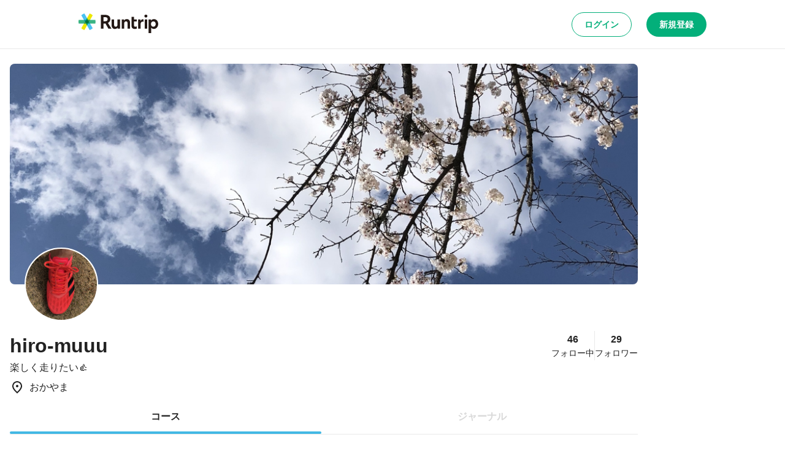

--- FILE ---
content_type: text/html; charset=utf-8
request_url: https://runtrip.jp/users/66769
body_size: 36678
content:
<!DOCTYPE html><html lang="ja-JP" dir="ltr"><head><meta charSet="utf-8" data-next-head=""/><title data-next-head="">hiro-muuuさんのマイページ | ラントリップ</title><meta name="description" content="hiro-muuuさんのマイページです。地元のランナーが投稿した自慢のランニングコースを簡単に検索することができます。 「行きたくなる道」に出会えるラントリップなら、距離や起伏の多さといった条件に加え着替え場所や荷物置き場も見つかります。" data-next-head=""/><meta name="keywords" content="Runtrip,ラントリップ,ランニング,ランニングコース,ランニングイベント,ランニングステーション,ランステ,ジョギング,ジョギングコース" data-next-head=""/><meta name="viewport" content="width=device-width, initial-scale=1.0" data-next-head=""/><meta name="author" content="ラントリップ/Runtrip" data-next-head=""/><meta name="copyright" content="Copyright Runtrip,Inc. All Rights Reserved." data-next-head=""/><meta property="og:title" content="hiro-muuuさんのマイページ | ラントリップ" data-next-head=""/><meta property="og:description" content="hiro-muuuさんのマイページです。地元のランナーが投稿した自慢のランニングコースを簡単に検索することができます。 「行きたくなる道」に出会えるラントリップなら、距離や起伏の多さといった条件に加え着替え場所や荷物置き場も見つかります。" data-next-head=""/><meta property="og:type" content="website" data-next-head=""/><meta property="og:url" content="https://runtrip.jp/users/66769" data-next-head=""/><meta property="og:locale" content="ja_JP" data-next-head=""/><meta property="og:image" content="https://d3304ij6n73kfg.cloudfront.net/prod/thumb/user_cover/66769/1000_500" data-next-head=""/><meta name="og:image:alt" content="hiro-muuu" data-next-head=""/><meta name="twitter:card" content="summary_large_image" data-next-head=""/><meta name="twitter:site" content="@runtrip_" data-next-head=""/><meta name="twitter:title" content="hiro-muuuさんのマイページ | ラントリップ" data-next-head=""/><meta name="twitter:description" content="hiro-muuuさんのマイページです。地元のランナーが投稿した自慢のランニングコースを簡単に検索することができます。 「行きたくなる道」に出会えるラントリップなら、距離や起伏の多さといった条件に加え着替え場所や荷物置き場も見つかります。" data-next-head=""/><meta name="twitter:image" content="https://d3304ij6n73kfg.cloudfront.net/prod/thumb/user_cover/66769/1000_500" data-next-head=""/><meta name="twitter:image:alt" content="hiro-muuu" data-next-head=""/><meta charSet="utf-8"/><link rel="icon" href="/favicon.ico"/><link rel="apple-touch-icon" sizes="180x180" href="/icons/apple-touch-icon.png"/><link rel="icon" type="image/png" sizes="32x32" href="/icons/favicon-32x32.png"/><link rel="icon" type="image/png" sizes="16x16" href="/icons/favicon-16x16.png"/><link rel="manifest" href="/site.webmanifest" crossorigin="use-credentials"/><link rel="mask-icon" href="/icons/safari-pinned-tab.svg" color="#03af7a"/><meta name="msapplication-TileColor" content="#ffffff"/><meta name="theme-color" content="#ffffff"/><noscript data-n-css=""></noscript><script defer="" nomodule="" src="/_next/static/chunks/polyfills-42372ed130431b0a.js"></script><script src="/_next/static/chunks/webpack-8bffd93b74db6977.js" defer=""></script><script src="/_next/static/chunks/framework-3bb6f38590608200.js" defer=""></script><script src="/_next/static/chunks/main-e7642e5d85b5aa43.js" defer=""></script><script src="/_next/static/chunks/pages/_app-6f10ca560252f8c1.js" defer=""></script><script src="/_next/static/chunks/c8940057-a5ac9229342d250e.js" defer=""></script><script src="/_next/static/chunks/1388-81e5a41bc9aa3dd0.js" defer=""></script><script src="/_next/static/chunks/9965-ac083d2fb62bd08d.js" defer=""></script><script src="/_next/static/chunks/220-693c8669ce12b86d.js" defer=""></script><script src="/_next/static/chunks/7663-7c000cc39d773ac1.js" defer=""></script><script src="/_next/static/chunks/8267-6f204813840c19cc.js" defer=""></script><script src="/_next/static/chunks/5537-4b21b0de57e43b80.js" defer=""></script><script src="/_next/static/chunks/9219-18dd7b55052e576e.js" defer=""></script><script src="/_next/static/chunks/7307-c45c4feac4294531.js" defer=""></script><script src="/_next/static/chunks/2092-1f279e9ed6c2dd19.js" defer=""></script><script src="/_next/static/chunks/pages/users/%5BuserId%5D-ec0ff8d6b22003b1.js" defer=""></script><script src="/_next/static/9zP3wQ7RmiyIw266d3pWC/_buildManifest.js" defer=""></script><script src="/_next/static/9zP3wQ7RmiyIw266d3pWC/_ssgManifest.js" defer=""></script><style data-styled="" data-styled-version="5.3.6">.bycLOU{-webkit-text-decoration:none;text-decoration:none;color:#42B8E4;-webkit-transition:color 0.2s ease;transition:color 0.2s ease;}/*!sc*/
.bycLOU:hover,.bycLOU:focus,.bycLOU:active{color:#42B8E4;}/*!sc*/
data-styled.g7[id="sc-fba6b82f-0"]{content:"bycLOU,"}/*!sc*/
.bKHnqA{border-radius:9999px;cursor:pointer;display:-webkit-inline-box;display:-webkit-inline-flex;display:-ms-inline-flexbox;display:inline-flex;-webkit-align-items:center;-webkit-box-align:center;-ms-flex-align:center;align-items:center;-webkit-box-pack:center;-webkit-justify-content:center;-ms-flex-pack:center;justify-content:center;position:relative;-webkit-user-select:none;-moz-user-select:none;-ms-user-select:none;user-select:none;white-space:nowrap;border:none;background-color:transparent;padding:0;margin:0;-webkit-text-decoration:none;text-decoration:none;-webkit-transition:color 0.2s ease,background-color 0.2s ease,border 0.2s ease;transition:color 0.2s ease,background-color 0.2s ease,border 0.2s ease;box-sizing:border-box;background-color:#222;color:#FFFFFF;font-weight:600;font-size:14px;line-height:1.5;line-height:1;padding:8px 16px 8px;min-height:32px;}/*!sc*/
.bKHnqA >>> path{fill:currentColor;}/*!sc*/
.bKHnqA:hover{background-color:#000;}/*!sc*/
.fMAUZo{border-radius:9999px;cursor:pointer;display:-webkit-inline-box;display:-webkit-inline-flex;display:-ms-inline-flexbox;display:inline-flex;-webkit-align-items:center;-webkit-box-align:center;-ms-flex-align:center;align-items:center;-webkit-box-pack:center;-webkit-justify-content:center;-ms-flex-pack:center;justify-content:center;position:relative;-webkit-user-select:none;-moz-user-select:none;-ms-user-select:none;user-select:none;white-space:nowrap;border:none;background-color:transparent;padding:0;margin:0;-webkit-text-decoration:none;text-decoration:none;-webkit-transition:color 0.2s ease,background-color 0.2s ease,border 0.2s ease;transition:color 0.2s ease,background-color 0.2s ease,border 0.2s ease;box-sizing:border-box;background-color:#FFF;color:#03AF7A;border:1px solid #03AF7A;font-weight:600;font-size:14px;line-height:1.5;line-height:1;padding:8px 16px 8px;min-height:32px;}/*!sc*/
.fMAUZo >>> path{fill:currentColor;}/*!sc*/
.fMAUZo:hover{background-color:#E6FDF2;}/*!sc*/
@media screen and (min-width:600px){.fMAUZo{font-weight:600;font-size:14px;line-height:1.5;line-height:1;padding:8px 20px 8px;min-height:40px;}}/*!sc*/
.gCwkH{border-radius:9999px;cursor:pointer;display:-webkit-inline-box;display:-webkit-inline-flex;display:-ms-inline-flexbox;display:inline-flex;-webkit-align-items:center;-webkit-box-align:center;-ms-flex-align:center;align-items:center;-webkit-box-pack:center;-webkit-justify-content:center;-ms-flex-pack:center;justify-content:center;position:relative;-webkit-user-select:none;-moz-user-select:none;-ms-user-select:none;user-select:none;white-space:nowrap;border:none;background-color:transparent;padding:0;margin:0;-webkit-text-decoration:none;text-decoration:none;-webkit-transition:color 0.2s ease,background-color 0.2s ease,border 0.2s ease;transition:color 0.2s ease,background-color 0.2s ease,border 0.2s ease;box-sizing:border-box;background-color:#03AF7A;color:#FFFFFF;border:1px solid transparent;font-weight:600;font-size:14px;line-height:1.5;line-height:1;padding:8px 16px 8px;min-height:32px;}/*!sc*/
.gCwkH >>> path{fill:currentColor;}/*!sc*/
.gCwkH:hover{background-color:#07A771;}/*!sc*/
@media screen and (min-width:600px){.gCwkH{font-weight:600;font-size:14px;line-height:1.5;line-height:1;padding:8px 20px 8px;min-height:40px;}}/*!sc*/
.jwjZMc{border-radius:9999px;cursor:pointer;display:-webkit-inline-box;display:-webkit-inline-flex;display:-ms-inline-flexbox;display:inline-flex;-webkit-align-items:center;-webkit-box-align:center;-ms-flex-align:center;align-items:center;-webkit-box-pack:center;-webkit-justify-content:center;-ms-flex-pack:center;justify-content:center;position:relative;-webkit-user-select:none;-moz-user-select:none;-ms-user-select:none;user-select:none;white-space:nowrap;border:none;background-color:transparent;padding:0;margin:0;-webkit-text-decoration:none;text-decoration:none;-webkit-transition:color 0.2s ease,background-color 0.2s ease,border 0.2s ease;transition:color 0.2s ease,background-color 0.2s ease,border 0.2s ease;box-sizing:border-box;background-color:#222;color:#FFFFFF;font-weight:600;font-size:14px;line-height:1.5;line-height:1;padding:8px 20px 8px;min-height:40px;}/*!sc*/
.jwjZMc >>> path{fill:currentColor;}/*!sc*/
.jwjZMc:hover{background-color:#000;}/*!sc*/
.cfjBEA{border-radius:9999px;cursor:pointer;display:-webkit-inline-box;display:-webkit-inline-flex;display:-ms-inline-flexbox;display:inline-flex;-webkit-align-items:center;-webkit-box-align:center;-ms-flex-align:center;align-items:center;-webkit-box-pack:center;-webkit-justify-content:center;-ms-flex-pack:center;justify-content:center;position:relative;-webkit-user-select:none;-moz-user-select:none;-ms-user-select:none;user-select:none;white-space:nowrap;border:none;background-color:transparent;padding:0;margin:0;-webkit-text-decoration:none;text-decoration:none;-webkit-transition:color 0.2s ease,background-color 0.2s ease,border 0.2s ease;transition:color 0.2s ease,background-color 0.2s ease,border 0.2s ease;box-sizing:border-box;background-color:#03AF7A;color:#FFFFFF;border:1px solid transparent;font-weight:600;font-size:14px;line-height:1.5;line-height:1;padding:8px 16px 8px;min-height:32px;}/*!sc*/
.cfjBEA >>> path{fill:currentColor;}/*!sc*/
.cfjBEA:hover{background-color:#07A771;}/*!sc*/
data-styled.g9[id="sc-b0778c8a-0"]{content:"bKHnqA,fMAUZo,gCwkH,jwjZMc,cfjBEA,"}/*!sc*/
.UvchQ{padding-top:0;-webkit-flex-direction:column;-ms-flex-direction:column;flex-direction:column;gap:24px;display:-webkit-box;display:-webkit-flex;display:-ms-flexbox;display:flex;width:auto;}/*!sc*/
@media screen and (min-width:600px){.UvchQ{padding-top:0;}}/*!sc*/
@media screen and (min-width:1024px){.UvchQ{padding-top:24px;}}/*!sc*/
.iqQzHA{-webkit-flex-direction:column;-ms-flex-direction:column;flex-direction:column;gap:16px;display:-webkit-box;display:-webkit-flex;display:-ms-flexbox;display:flex;width:auto;}/*!sc*/
.daeVSC{margin-top:0;-webkit-flex-direction:column;-ms-flex-direction:column;flex-direction:column;-webkit-box-pack:justify;-webkit-justify-content:space-between;-ms-flex-pack:justify;justify-content:space-between;gap:16px;display:-webkit-box;display:-webkit-flex;display:-ms-flexbox;display:flex;width:auto;}/*!sc*/
@media screen and (min-width:600px){.daeVSC{margin-top:0;}}/*!sc*/
@media screen and (min-width:1024px){.daeVSC{margin-top:16px;}}/*!sc*/
@media screen and (min-width:600px){.daeVSC{-webkit-flex-direction:column;-ms-flex-direction:column;flex-direction:column;}}/*!sc*/
@media screen and (min-width:1024px){.daeVSC{-webkit-flex-direction:row;-ms-flex-direction:row;flex-direction:row;}}/*!sc*/
.ehcrDv{-webkit-align-items:center;-webkit-box-align:center;-ms-flex-align:center;align-items:center;gap:4px;display:-webkit-box;display:-webkit-flex;display:-ms-flexbox;display:flex;width:auto;}/*!sc*/
.kpKqOM{-webkit-box-pack:space-evenly;-webkit-justify-content:space-evenly;-ms-flex-pack:space-evenly;justify-content:space-evenly;gap:16px;display:-webkit-box;display:-webkit-flex;display:-ms-flexbox;display:flex;width:auto;}/*!sc*/
@media screen and (min-width:600px){.kpKqOM{-webkit-box-pack:space-evenly;-webkit-justify-content:space-evenly;-ms-flex-pack:space-evenly;justify-content:space-evenly;}}/*!sc*/
@media screen and (min-width:1024px){.kpKqOM{-webkit-box-pack:space-around;-webkit-justify-content:space-around;-ms-flex-pack:space-around;justify-content:space-around;}}/*!sc*/
.fLMvrM{-webkit-flex-direction:column;-ms-flex-direction:column;flex-direction:column;-webkit-align-items:center;-webkit-box-align:center;-ms-flex-align:center;align-items:center;display:-webkit-box;display:-webkit-flex;display:-ms-flexbox;display:flex;width:auto;}/*!sc*/
.gzzdqY{-webkit-flex-direction:column;-ms-flex-direction:column;flex-direction:column;gap:0;display:-webkit-box;display:-webkit-flex;display:-ms-flexbox;display:flex;width:auto;}/*!sc*/
@media screen and (min-width:600px){.gzzdqY{-webkit-flex-direction:column;-ms-flex-direction:column;flex-direction:column;}}/*!sc*/
@media screen and (min-width:1024px){.gzzdqY{-webkit-flex-direction:row;-ms-flex-direction:row;flex-direction:row;}}/*!sc*/
@media screen and (min-width:600px){.gzzdqY{gap:0;}}/*!sc*/
@media screen and (min-width:1024px){.gzzdqY{gap:16px;}}/*!sc*/
.hdjssX{margin-top:24px;display:-webkit-box;display:-webkit-flex;display:-ms-flexbox;display:flex;width:auto;}/*!sc*/
.eqwLPA{margin-top:72px;-webkit-box-pack:center;-webkit-justify-content:center;-ms-flex-pack:center;justify-content:center;-webkit-align-items:center;-webkit-box-align:center;-ms-flex-align:center;align-items:center;-webkit-flex-direction:column;-ms-flex-direction:column;flex-direction:column;display:-webkit-box;display:-webkit-flex;display:-ms-flexbox;display:flex;width:auto;}/*!sc*/
data-styled.g28[id="sc-70064678-0"]{content:"UvchQ,iqQzHA,daeVSC,ehcrDv,kpKqOM,fLMvrM,gzzdqY,hdjssX,eqwLPA,"}/*!sc*/
html,body,div,span,applet,object,iframe,h1,h2,h3,h4,h5,h6,p,blockquote,pre,a,abbr,acronym,address,big,cite,code,del,dfn,em,img,ins,kbd,q,s,samp,small,strike,strong,sub,sup,tt,var,b,u,i,center,dl,dt,dd,menu,ol,ul,li,fieldset,form,label,legend,table,caption,tbody,tfoot,thead,tr,th,td,article,aside,canvas,details,embed,figure,figcaption,footer,header,hgroup,main,menu,nav,output,ruby,section,summary,time,mark,audio,video{margin:0;padding:0;border:0;font-size:100%;font:inherit;vertical-align:baseline;}/*!sc*/
article,aside,details,figcaption,figure,footer,header,hgroup,main,menu,nav,section{display:block;}/*!sc*/
*[hidden]{display:none;}/*!sc*/
body{line-height:1;}/*!sc*/
menu,ol,ul{list-style:none;}/*!sc*/
blockquote,q{quotes:none;}/*!sc*/
blockquote:before,blockquote:after,q:before,q:after{content:'';content:none;}/*!sc*/
table{border-collapse:collapse;border-spacing:0;}/*!sc*/
*,::before,::after,body{font-family:"Hiragino Kaku Gothic ProN",游ゴシック体,YuGothic,游ゴシック,"Yu Gothic",sans-serif;line-height:1;box-sizing:border-box;border-style:solid;border-width:0;}/*!sc*/
data-styled.g32[id="sc-global-ikvZmc1"]{content:"sc-global-ikvZmc1,"}/*!sc*/
.bSxFAp{font-weight:600;font-size:10px;line-height:1.5;word-break:break-all;color:#222;}/*!sc*/
.bYHTwC{font-weight:300;font-size:16px;line-height:1.5;word-break:break-all;color:#222;}/*!sc*/
.hqYcer{font-weight:600;font-size:16px;line-height:1.5;word-break:break-all;color:#222;}/*!sc*/
.kCEdoE{font-weight:300;font-size:14px;line-height:1.5;word-break:break-all;color:#222;}/*!sc*/
.dnfuyV{font-weight:600;font-size:18px;line-height:1.5;word-break:break-all;color:#222;}/*!sc*/
.iYREyf{font-weight:600;font-size:12px;line-height:1.5;word-break:break-all;color:#222;}/*!sc*/
data-styled.g33[id="sc-9afcaa9a-0"]{content:"bSxFAp,bYHTwC,hqYcer,kCEdoE,dnfuyV,iYREyf,"}/*!sc*/
.bDFjmG{list-style:none;display:-webkit-box;display:-webkit-flex;display:-ms-flexbox;display:flex;-webkit-box-pack:justify;-webkit-justify-content:space-between;-ms-flex-pack:justify;justify-content:space-between;-webkit-align-items:center;-webkit-box-align:center;-ms-flex-align:center;align-items:center;padding:8px 0px;background-color:#FFF;color:#222;}/*!sc*/
data-styled.g56[id="sc-d7d857d7-0"]{content:"bDFjmG,"}/*!sc*/
.bXmIHu{display:-webkit-box;display:-webkit-flex;display:-ms-flexbox;display:flex;-webkit-align-items:flex-start;-webkit-box-align:flex-start;-ms-flex-align:flex-start;align-items:flex-start;word-break:break-word;}/*!sc*/
.bXmIHu > svg{min-width:24px;}/*!sc*/
data-styled.g57[id="sc-d7d857d7-1"]{content:"bXmIHu,"}/*!sc*/
.dkfHdP{font-weight:300;font-size:16px;line-height:1.5;margin-left:8px;}/*!sc*/
data-styled.g58[id="sc-d7d857d7-2"]{content:"dkfHdP,"}/*!sc*/
.bUvSdI{display:-webkit-box;display:-webkit-flex;display:-ms-flexbox;display:flex;-webkit-align-items:center;-webkit-box-align:center;-ms-flex-align:center;align-items:center;-webkit-box-pack:center;-webkit-justify-content:center;-ms-flex-pack:center;justify-content:center;width:100%;height:56px;background-color:#FFF;border-bottom:1px solid #E9E9E9;}/*!sc*/
@media screen and (min-width:600px){.bUvSdI{height:80px;}}/*!sc*/
data-styled.g67[id="sc-20730502-0"]{content:"bUvSdI,"}/*!sc*/
.hYjhHx{display:-webkit-box;display:-webkit-flex;display:-ms-flexbox;display:flex;-webkit-box-pack:justify;-webkit-justify-content:space-between;-ms-flex-pack:justify;justify-content:space-between;-webkit-align-items:center;-webkit-box-align:center;-ms-flex-align:center;align-items:center;width:100%;height:100%;max-width:100%;padding:16px;}/*!sc*/
@media screen and (min-width:600px){.hYjhHx{max-width:calc(1024px + 32px);}}/*!sc*/
data-styled.g68[id="sc-20730502-1"]{content:"hYjhHx,"}/*!sc*/
.kzIcGG{width:97px;}/*!sc*/
@media screen and (min-width:600px){.kzIcGG{width:130px;}}/*!sc*/
data-styled.g69[id="sc-20730502-2"]{content:"kzIcGG,"}/*!sc*/
.eyECVn{display:-webkit-box;display:-webkit-flex;display:-ms-flexbox;display:flex;-webkit-align-items:center;-webkit-box-align:center;-ms-flex-align:center;align-items:center;}/*!sc*/
.eyECVn > button,.eyECVn > a{margin-left:8px;}/*!sc*/
@media screen and (min-width:600px){.eyECVn > button,.eyECVn > a{margin-left:24px;}}/*!sc*/
data-styled.g70[id="sc-20730502-3"]{content:"eyECVn,"}/*!sc*/
.QRuXk{display:-webkit-box;display:-webkit-flex;display:-ms-flexbox;display:flex;-webkit-flex-direction:column;-ms-flex-direction:column;flex-direction:column;-webkit-align-items:center;-webkit-box-align:center;-ms-flex-align:center;align-items:center;-webkit-box-pack:start;-webkit-justify-content:flex-start;-ms-flex-pack:start;justify-content:flex-start;padding:16px;width:100%;}/*!sc*/
@media screen and (min-width:600px){.QRuXk{padding:24px;}}/*!sc*/
data-styled.g78[id="sc-e760a6a8-0"]{content:"QRuXk,"}/*!sc*/
.jTknDy{height:80px;width:80px;border-radius:9999px;background-color:#FFF2D9;display:-webkit-box;display:-webkit-flex;display:-ms-flexbox;display:flex;-webkit-box-pack:center;-webkit-justify-content:center;-ms-flex-pack:center;justify-content:center;-webkit-align-items:center;-webkit-box-align:center;-ms-flex-align:center;align-items:center;}/*!sc*/
.jTknDy > *{height:40px;width:40px;color:#FFC043;}/*!sc*/
data-styled.g79[id="sc-e760a6a8-1"]{content:"jTknDy,"}/*!sc*/
.hmThhG{-webkit-box-pack:center;-webkit-justify-content:center;-ms-flex-pack:center;justify-content:center;-webkit-align-items:center;-webkit-box-align:center;-ms-flex-align:center;align-items:center;margin-top:16px;}/*!sc*/
@media screen and (min-width:600px){.hmThhG{margin-top:24px;}}/*!sc*/
data-styled.g80[id="sc-e760a6a8-2"]{content:"hmThhG,"}/*!sc*/
.QsZDg{color:inherit;-webkit-text-decoration:none;text-decoration:none;margin-top:16px;}/*!sc*/
data-styled.g81[id="sc-88312b03-0"]{content:"QsZDg,"}/*!sc*/
.fmNjDk{display:-webkit-box;display:-webkit-flex;display:-ms-flexbox;display:flex;-webkit-flex-direction:column;-ms-flex-direction:column;flex-direction:column;margin-bottom:32px;}/*!sc*/
data-styled.g82[id="sc-de3fca41-0"]{content:"fmNjDk,"}/*!sc*/
.fuknri{width:100%;padding:48px 32px;background:#F4F5F7;}/*!sc*/
data-styled.g83[id="sc-60fece3-0"]{content:"fuknri,"}/*!sc*/
.deevfb{max-width:1024px;margin:0 auto;display:-webkit-box;display:-webkit-flex;display:-ms-flexbox;display:flex;-webkit-box-pack:justify;-webkit-justify-content:space-between;-ms-flex-pack:justify;justify-content:space-between;border-bottom:1px solid #E9E9E9;-webkit-flex-direction:column;-ms-flex-direction:column;flex-direction:column;}/*!sc*/
@media screen and (min-width:1024px){.deevfb{-webkit-flex-direction:row;-ms-flex-direction:row;flex-direction:row;}}/*!sc*/
data-styled.g84[id="sc-60fece3-1"]{content:"deevfb,"}/*!sc*/
.eYdDxd{width:100px;margin-bottom:32px;}/*!sc*/
data-styled.g85[id="sc-60fece3-2"]{content:"eYdDxd,"}/*!sc*/
.jXrJVf{display:-webkit-box;display:-webkit-flex;display:-ms-flexbox;display:flex;-webkit-flex-direction:column;-ms-flex-direction:column;flex-direction:column;}/*!sc*/
@media screen and (min-width:1024px){.jXrJVf{-webkit-flex-direction:row;-ms-flex-direction:row;flex-direction:row;-webkit-box-pack:space-around;-webkit-justify-content:space-around;-ms-flex-pack:space-around;justify-content:space-around;width:70%;}}/*!sc*/
data-styled.g86[id="sc-60fece3-3"]{content:"jXrJVf,"}/*!sc*/
.hYFfBx{max-width:1024px;display:-webkit-box;display:-webkit-flex;display:-ms-flexbox;display:flex;-webkit-flex-direction:row;-ms-flex-direction:row;flex-direction:row;-webkit-box-pack:justify;-webkit-justify-content:space-between;-ms-flex-pack:justify;justify-content:space-between;margin:16px auto 0;-webkit-align-items:center;-webkit-box-align:center;-ms-flex-align:center;align-items:center;}/*!sc*/
data-styled.g87[id="sc-60fece3-4"]{content:"hYFfBx,"}/*!sc*/
.IHMoa{display:-webkit-box;display:-webkit-flex;display:-ms-flexbox;display:flex;-webkit-flex-direction:row;-ms-flex-direction:row;flex-direction:row;}/*!sc*/
data-styled.g88[id="sc-60fece3-5"]{content:"IHMoa,"}/*!sc*/
.eoSgDs{margin-left:16px;cursor:pointer;display:-webkit-box;display:-webkit-flex;display:-ms-flexbox;display:flex;-webkit-flex-direction:row;-ms-flex-direction:row;flex-direction:row;-webkit-box-pack:center;-webkit-justify-content:center;-ms-flex-pack:center;justify-content:center;-webkit-align-items:center;-webkit-box-align:center;-ms-flex-align:center;align-items:center;width:32px;height:32px;background:#FFF;border:1px solid #E9E9E9;box-sizing:border-box;border-radius:9999px;color:#222;}/*!sc*/
data-styled.g89[id="sc-60fece3-6"]{content:"eoSgDs,"}/*!sc*/
.ldrvzx{display:-webkit-box;display:-webkit-flex;display:-ms-flexbox;display:flex;-webkit-flex-direction:column;-ms-flex-direction:column;flex-direction:column;min-height:100vh;}/*!sc*/
@supports (-webkit-touch-callout:none){.ldrvzx{min-height:-webkit-fill-available;}}/*!sc*/
data-styled.g132[id="sc-cb1c13ff-0"]{content:"ldrvzx,"}/*!sc*/
.fQxYAX{display:-webkit-box;display:-webkit-flex;display:-ms-flexbox;display:flex;gap:16px;-webkit-align-items:center;-webkit-box-align:center;-ms-flex-align:center;align-items:center;-webkit-box-pack:justify;-webkit-justify-content:space-between;-ms-flex-pack:justify;justify-content:space-between;width:100%;background-color:#FFF;padding:12px 16px;background-color:#F4F5F7;}/*!sc*/
data-styled.g133[id="sc-9e123607-0"]{content:"fQxYAX,"}/*!sc*/
.hkccgL{display:-webkit-box;display:-webkit-flex;display:-ms-flexbox;display:flex;gap:16px;-webkit-align-items:center;-webkit-box-align:center;-ms-flex-align:center;align-items:center;-webkit-box-pack:justify;-webkit-justify-content:space-between;-ms-flex-pack:justify;justify-content:space-between;width:100%;background-color:#FFF;padding:16px;border-radius:8px 8px 0 0;border:1px solid #E9E9E9;border-bottom:none;}/*!sc*/
data-styled.g134[id="sc-9e123607-1"]{content:"hkccgL,"}/*!sc*/
.jVUHWq{width:36px;}/*!sc*/
data-styled.g135[id="sc-9e123607-2"]{content:"jVUHWq,"}/*!sc*/
.dOOJSQ{padding-left:16px;padding-right:16px;padding-bottom:48px;margin-inline:auto;width:100%;}/*!sc*/
@media screen and (min-width:600px){.dOOJSQ{padding-bottom:48px;}}/*!sc*/
@media screen and (min-width:1024px){.dOOJSQ{padding-bottom:96px;}}/*!sc*/
@media screen and (min-width:1024px){.dOOJSQ{width:min(100%,1056px);}}/*!sc*/
data-styled.g136[id="sc-6a4a3fa4-0"]{content:"dOOJSQ,"}/*!sc*/
.gFeaoO{margin-top:auto;}/*!sc*/
data-styled.g137[id="sc-6a4a3fa4-1"]{content:"gFeaoO,"}/*!sc*/
@media screen and (min-width:1024px){.cegHdh{display:none;}}/*!sc*/
data-styled.g138[id="sc-6a4a3fa4-2"]{content:"cegHdh,"}/*!sc*/
.bTokpN{position:-webkit-sticky;position:sticky;inset:0;z-index:5;}/*!sc*/
@media screen and (min-width:1024px){.bTokpN{display:none;}}/*!sc*/
data-styled.g139[id="sc-6a4a3fa4-3"]{content:"bTokpN,"}/*!sc*/
.eRskZG{width:100%;}/*!sc*/
data-styled.g146[id="sc-906db7a5-0"]{content:"eRskZG,"}/*!sc*/
.ktCHgu{width:100%;display:-webkit-box;display:-webkit-flex;display:-ms-flexbox;display:flex;-webkit-align-items:center;-webkit-box-align:center;-ms-flex-align:center;align-items:center;-webkit-box-pack:center;-webkit-justify-content:center;-ms-flex-pack:center;justify-content:center;cursor:pointer;position:relative;font-weight:600;font-size:16px;line-height:1.5;color:#222;height:56px;}/*!sc*/
.ktCHgu::after{content:'';position:absolute;bottom:0;left:0;width:100%;height:4px;background:#42B8E4;border-radius:8px;}/*!sc*/
.pYFfm{width:100%;display:-webkit-box;display:-webkit-flex;display:-ms-flexbox;display:flex;-webkit-align-items:center;-webkit-box-align:center;-ms-flex-align:center;align-items:center;-webkit-box-pack:center;-webkit-justify-content:center;-ms-flex-pack:center;justify-content:center;cursor:pointer;position:relative;font-weight:600;font-size:16px;line-height:1.5;color:#D8D8D8;height:56px;}/*!sc*/
.fjRaRr{width:100%;display:-webkit-box;display:-webkit-flex;display:-ms-flexbox;display:flex;-webkit-align-items:center;-webkit-box-align:center;-ms-flex-align:center;align-items:center;-webkit-box-pack:center;-webkit-justify-content:center;-ms-flex-pack:center;justify-content:center;cursor:pointer;position:relative;font-weight:600;font-size:14px;line-height:1.5;color:#FFFFFF;height:32px;border-radius:9999px;background:#42B8E4;}/*!sc*/
.cFzyOx{width:100%;display:-webkit-box;display:-webkit-flex;display:-ms-flexbox;display:flex;-webkit-align-items:center;-webkit-box-align:center;-ms-flex-align:center;align-items:center;-webkit-box-pack:center;-webkit-justify-content:center;-ms-flex-pack:center;justify-content:center;cursor:pointer;position:relative;font-weight:600;font-size:14px;line-height:1.5;color:#222;height:32px;border-radius:9999px;background:transparent;}/*!sc*/
data-styled.g147[id="sc-dea7a7c-0"]{content:"ktCHgu,pYFfm,fjRaRr,cFzyOx,"}/*!sc*/
.fVzLCP{display:-webkit-box;display:-webkit-flex;display:-ms-flexbox;display:flex;-webkit-align-items:center;-webkit-box-align:center;-ms-flex-align:center;align-items:center;width:100%;position:relative;box-shadow:0px 1px 0px #E9E9E9;}/*!sc*/
.fVzLCP > *{margin-left:8px;}/*!sc*/
.fVzLCP > *:first-child{margin-left:0;}/*!sc*/
.eorYbi{display:-webkit-box;display:-webkit-flex;display:-ms-flexbox;display:flex;-webkit-align-items:center;-webkit-box-align:center;-ms-flex-align:center;align-items:center;width:100%;position:relative;padding:4px;border-radius:9999px;background:#F4F5F7;}/*!sc*/
.eorYbi > *{margin-left:4px;}/*!sc*/
.eorYbi > *:first-child{margin-left:0;}/*!sc*/
data-styled.g149[id="sc-1af351d2-0"]{content:"fVzLCP,eorYbi,"}/*!sc*/
.iDOMBk{margin:0 calc(50% - 50vw);width:auto;}/*!sc*/
@media screen and (min-width:1024px){.iDOMBk{margin:0;width:100%;}}/*!sc*/
data-styled.g194[id="sc-6dcac05b-0"]{content:"iDOMBk,"}/*!sc*/
.jmnzxZ{display:none;}/*!sc*/
data-styled.g195[id="sc-91cdc51c-0"]{content:"jmnzxZ,"}/*!sc*/
.bnbRir{display:-webkit-box;display:-webkit-flex;display:-ms-flexbox;display:flex;-webkit-flex-direction:column;-ms-flex-direction:column;flex-direction:column;width:100%;position:relative;height:420px;box-sizing:border-box;}/*!sc*/
data-styled.g196[id="sc-5ce3b21c-0"]{content:"bnbRir,"}/*!sc*/
.itzFyL{position:absolute;top:0;width:100%;height:360px;overflow:hidden;background:#FFF;}/*!sc*/
@media screen and (min-width:1024px){.itzFyL{border-radius:8px;}}/*!sc*/
.itzFyL img{-webkit-user-drag:none;-moz-user-drag:none;-ms-user-drag:none;user-drag:none;}/*!sc*/
data-styled.g197[id="sc-5ce3b21c-1"]{content:"itzFyL,"}/*!sc*/
.kVuaJW{position:absolute;bottom:0;height:120px;width:120px;left:24px;border-radius:9999px;overflow:hidden;border:2px solid #FFFFFF;background:#FFF;}/*!sc*/
.kVuaJW img{-webkit-user-drag:none;-moz-user-drag:none;-ms-user-drag:none;user-drag:none;}/*!sc*/
data-styled.g198[id="sc-5ce3b21c-2"]{content:"kVuaJW,"}/*!sc*/
.fSaSem{margin:0 calc(50% - 50vw);}/*!sc*/
@media screen and (min-width:1024px){.fSaSem{margin:0;}}/*!sc*/
data-styled.g200[id="sc-c428655e-0"]{content:"fSaSem,"}/*!sc*/
.cuqcHd{font-weight:600;font-size:22px;line-height:1.5;}/*!sc*/
@media screen and (min-width:1024px){.cuqcHd{font-size:24px;}}/*!sc*/
@media screen and (min-width:1024px){.cuqcHd{font-weight:600;font-size:28px;line-height:1.5;}@media screen and (min-width:1024px){.cuqcHd{font-size:32px;}}}/*!sc*/
data-styled.g201[id="sc-c428655e-1"]{content:"cuqcHd,"}/*!sc*/
.iSehHv{background:none;padding:0;}/*!sc*/
.iSehHv:hover{background:none;}/*!sc*/
.iSehHv:hover *{color:#000;}/*!sc*/
@media screen and (min-width:1024px){.iSehHv{display:none;}}/*!sc*/
data-styled.g202[id="sc-c428655e-2"]{content:"iSehHv,"}/*!sc*/
.bqfibg{display:none;background:none;padding:0;}/*!sc*/
.bqfibg:hover{background:none;}/*!sc*/
.bqfibg:hover *{color:#000;}/*!sc*/
@media screen and (min-width:1024px){.bqfibg{display:block;}}/*!sc*/
data-styled.g203[id="sc-c428655e-3"]{content:"bqfibg,"}/*!sc*/
.kFvNyH{border:none;border-left:1px solid #E9E9E9;margin:0;}/*!sc*/
data-styled.g204[id="sc-c428655e-4"]{content:"kFvNyH,"}/*!sc*/
</style></head><body><noscript>
                <iframe
                  src="https://www.googletagmanager.com/ns.html?id=GTM-PHHV43F"
                  height="0"
                  width="0"
                  style="display:none;visibility:hidden"
                /></noscript><div id="__next"><div class="sc-cb1c13ff-0 ldrvzx"><div class="sc-9e123607-0 fQxYAX sc-6a4a3fa4-2 cegHdh"><svg class="sc-9e123607-2 jVUHWq" viewBox="0 0 36 36" fill="none" xmlns="http://www.w3.org/2000/svg" xmlns:xlink="http://www.w3.org/1999/xlink"><rect x="0.5" y="0.5" width="35" height="35" rx="7.5" fill="url(#pattern0)" stroke="#E9E9E9"></rect><defs><pattern id="pattern0" patternContentUnits="objectBoundingBox" width="1" height="1"><use xlink:href="#image0_6285_35293" transform="scale(0.00203252)"></use></pattern><image id="image0_6285_35293" width="492" height="492" xlink:href="[data-uri]"></image></defs></svg><p class="sc-9afcaa9a-0 bSxFAp">アプリでマイルを貯めて、お得に走ろう！</p><a data-rtui-link="next" href="https://runtrip-web.onelink.me/Pprx/1fb5434c" class="sc-b0778c8a-0 bKHnqA">インストール</a></div><header class="sc-20730502-0 bUvSdI"><div class="sc-20730502-1 hYjhHx"><a aria-label="Runtrip TOP" data-rtui-link="next" href="/" class="sc-fba6b82f-0 bycLOU"><svg class="sc-20730502-2 kzIcGG" viewBox="0 0 100 24" fill="none" xmlns="http://www.w3.org/2000/svg"><title>Runtrip</title><path d="M45.6393 18.9389C45.071 18.9766 44.5014 18.8858 43.973 18.6732C43.4446 18.4606 42.9709 18.1317 42.5871 17.7109C41.819 16.6831 41.4447 15.4142 41.532 14.1341V7.2608H44.6199V13.5738C44.6199 15.3621 45.2935 16.2146 46.6408 16.2146C46.963 16.2334 47.2851 16.1763 47.5812 16.0479C47.8773 15.9195 48.1391 15.7234 48.3457 15.4754C48.7789 14.8649 48.9894 14.1241 48.9418 13.377V7.2608H52.0238V18.5872H49.0431V17.2101C48.7236 17.7634 48.249 18.211 47.678 18.4978C47.0434 18.8054 46.3443 18.9567 45.6393 18.9389Z" fill="#231815"></path><path d="M54.2057 7.2608H57.1863V8.66169C57.5071 8.10637 57.981 7.65521 58.5514 7.36214C59.1901 7.04662 59.8959 6.89114 60.6081 6.90909C61.1768 6.87255 61.7465 6.96449 62.2748 7.17811C62.8032 7.39172 63.2767 7.72152 63.6602 8.14306C64.4262 9.1716 64.7984 10.4405 64.7094 11.7198V18.5812H61.6274V12.2802C61.6274 10.5196 60.9538 9.63933 59.6066 9.63933C59.2814 9.62265 58.9568 9.68122 58.658 9.81046C58.3592 9.9397 58.0943 10.1361 57.8838 10.3845C57.4473 10.9935 57.2366 11.7354 57.2876 12.4829V18.5633H54.1997L54.2057 7.2608Z" fill="#231815"></path><path d="M84.5365 4.95379C84.2931 4.96157 84.0508 4.91959 83.8242 4.83041C83.5977 4.74123 83.3917 4.60673 83.219 4.43516C83.049 4.2697 82.9147 4.07112 82.8245 3.85169C82.7342 3.63227 82.69 3.39667 82.6944 3.15946C82.6883 2.9229 82.7318 2.68768 82.8221 2.46898C82.9125 2.25027 83.0477 2.05294 83.219 1.88971C83.5814 1.56337 84.0518 1.3828 84.5394 1.3828C85.0271 1.3828 85.4975 1.56337 85.8599 1.88971C86.0292 2.05413 86.1627 2.25182 86.252 2.47034C86.3412 2.68886 86.3843 2.92348 86.3785 3.15946C86.3857 3.39827 86.3434 3.63599 86.2541 3.85761C86.1648 4.07924 86.0306 4.27995 85.8599 4.44709C85.6854 4.61726 85.4781 4.74998 85.2505 4.83711C85.0229 4.92425 84.7799 4.96395 84.5365 4.95379ZM83.0044 7.2608H86.0923V18.5872H83.0044V7.2608Z" fill="#231815"></path><path d="M87.9702 7.26081H90.9508L90.9926 8.72728C91.7596 7.53503 93.0114 6.92897 94.7482 6.9091C95.6899 6.8953 96.6161 7.1496 97.4188 7.64233C98.2302 8.15057 98.8812 8.87806 99.2966 9.7407C99.7705 10.7189 100.005 11.7956 99.9821 12.8823C99.9926 13.9147 99.7619 14.9353 99.3085 15.8629C98.8752 16.7535 98.2127 17.5127 97.389 18.0626C96.5621 18.6147 95.5874 18.9036 94.5932 18.8912C93.8883 18.901 93.1899 18.7544 92.5485 18.462C91.9587 18.1882 91.4525 17.7623 91.082 17.228V23.9762H87.9702V7.26081ZM93.8718 16.1669C94.2772 16.1813 94.6807 16.1072 95.0545 15.9497C95.4282 15.7921 95.7631 15.555 96.0358 15.2549C96.5794 14.5951 96.8767 13.7669 96.8767 12.9121C96.8767 12.0572 96.5794 11.229 96.0358 10.5693C95.7576 10.279 95.4235 10.048 95.0537 9.89014C94.6838 9.73231 94.2859 9.65095 93.8838 9.65095C93.4817 9.65095 93.0837 9.73231 92.7139 9.89014C92.3441 10.048 92.01 10.279 91.7318 10.5693C91.1882 11.229 90.8909 12.0572 90.8909 12.9121C90.8909 13.7669 91.1882 14.5951 91.7318 15.2549C92.0018 15.5519 92.3329 15.7872 92.7022 15.9446C93.0716 16.102 93.4705 16.1778 93.8718 16.1669Z" fill="#231815"></path><path d="M81.6333 7.14755C81.3747 7.09201 81.1109 7.06403 80.8464 7.06409C80.1948 7.05137 79.5547 7.23634 79.0103 7.59464C78.4618 7.98229 78.029 8.51188 77.7585 9.12668V7.26081H74.7778V18.5872H77.8658V13.4367C77.8097 12.5325 78.0549 11.6352 78.5632 10.8853C78.7927 10.5852 79.0916 10.3454 79.4343 10.1865C79.777 10.0277 80.1532 9.95443 80.5304 9.97319C80.911 9.97475 81.289 10.0351 81.6511 10.152L81.6333 7.14755Z" fill="#231815"></path><path d="M31.2727 12.2921V18.5633H28.0298V1.69301H33.4843C37.5499 1.69301 39.9284 3.77944 39.9284 6.82564C39.9786 7.82929 39.7137 8.82351 39.1706 9.66906C38.6276 10.5146 37.8337 11.1691 36.9001 11.541L41.3591 18.5633H37.4784L33.8182 12.2623C33.1863 12.304 31.9404 12.2921 31.2727 12.2921ZM36.5544 6.79584C36.5544 5.00746 34.927 4.41134 32.9299 4.41134H31.2727V9.53801H33.1922C35.6602 9.54993 36.5544 8.6021 36.5544 6.79584Z" fill="#231815"></path><path d="M71.2965 16.1848C71.0471 16.2107 70.7951 16.1784 70.5603 16.0905C70.3255 16.0026 70.1143 15.8614 69.9433 15.6781C69.6328 15.1731 69.4928 14.5817 69.5439 13.991V9.81817H73.0729V7.26079H69.5439V4.20267H66.4619V14.5931C66.4619 16.0477 66.8017 17.1306 67.4813 17.842C68.1609 18.5534 69.2041 18.9111 70.6109 18.915C71.1818 18.919 71.7515 18.861 72.3099 18.7422C72.6007 18.6805 72.8858 18.5947 73.1624 18.4858V15.7675C72.5811 16.0491 71.9423 16.192 71.2965 16.1848Z" fill="#231815"></path><path d="M7.39805 20.2564L17.8064 2.24741C16.7094 1.21569 15.3866 0.454311 13.9435 0.0238647L3.53516 18.0447C4.63366 19.0718 5.95621 19.829 7.39805 20.2564Z" fill="#ECE700"></path><path d="M21.073 7.89867H0.256328C-0.0854428 9.36536 -0.0854428 10.891 0.256328 12.3577H21.073C21.4229 10.8919 21.4229 9.36442 21.073 7.89867Z" fill="#3AB483"></path><path d="M17.8004 18.0268L7.39209 0C5.94982 0.431401 4.62881 1.19502 3.53516 2.22951L13.9376 20.2504C15.3818 19.8226 16.7051 19.0609 17.8004 18.0268Z" fill="#4AC1F1"></path><path d="M11.9581 7.90462L10.6704 5.67511L9.38281 7.90462H11.9581Z" fill="#00A33B"></path><path d="M9.38281 12.3577L10.6704 14.5872L11.9581 12.3577H9.38281Z" fill="#00A33B"></path><path d="M9.38278 7.90463H6.81348L8.09515 10.1341L9.38278 7.90463Z" fill="#009683"></path><path d="M11.9585 12.3577H14.5338L13.2461 10.1282L11.9585 12.3577Z" fill="#009683"></path><path d="M8.09521 10.1341L9.38284 12.3577H11.9581L13.2457 10.1282L11.9581 7.90463H9.38284L8.09521 10.1341Z" fill="#00763E"></path><path d="M13.2461 10.1282L14.5338 7.90463H11.9585L13.2461 10.1282Z" fill="#459B3F"></path><path d="M8.09515 10.1341L6.81348 12.3577H9.38278L8.09515 10.1341Z" fill="#459B3F"></path></svg></a><div class="sc-20730502-3 eyECVn"><a data-rtui-link="next" href="/login" class="sc-b0778c8a-0 fMAUZo">ログイン</a><a data-rtui-link="next" href="/register" class="sc-b0778c8a-0 gCwkH">新規登録</a></div></div></header><div class="sc-6a4a3fa4-0 dOOJSQ"><div class="sc-70064678-0 UvchQ"><div class="sc-70064678-0 iqQzHA"><div class="sc-c428655e-0 fSaSem"><div class="sc-5ce3b21c-0 bnbRir"><input type="file" accept="image/*" disabled="" class="sc-91cdc51c-0 jmnzxZ"/><div class="sc-5ce3b21c-1 itzFyL"><img alt="カバー画像" loading="lazy" decoding="async" data-nimg="fill" style="position:absolute;height:100%;width:100%;left:0;top:0;right:0;bottom:0;object-fit:cover;object-position:center;color:transparent" src="https://d3304ij6n73kfg.cloudfront.net/prod/thumb/user_cover/66769/1000_500?t=20210309212956"/></div><input type="file" accept="image/*" disabled="" class="sc-91cdc51c-0 jmnzxZ"/><div class="sc-5ce3b21c-2 kVuaJW"><img alt="プロフィール画像" loading="lazy" decoding="async" data-nimg="fill" style="position:absolute;height:100%;width:100%;left:0;top:0;right:0;bottom:0;object-fit:cover;object-position:center;color:transparent" src="https://d3304ij6n73kfg.cloudfront.net/prod/thumb/user_prf/66769/1000_500?t=20210309212956"/></div></div></div><div class="sc-70064678-0 daeVSC"><div class="sc-70064678-0 ehcrDv"><span class="sc-9afcaa9a-0 bYHTwC sc-c428655e-1 cuqcHd">hiro-muuu</span></div><div class="sc-70064678-0 kpKqOM"><a class="sc-b0778c8a-0 jwjZMc sc-c428655e-2 iSehHv" data-rtui-link="next" href="/users/66769/followings"><div class="sc-70064678-0 fLMvrM"><span class="sc-9afcaa9a-0 hqYcer">46</span><span class="sc-9afcaa9a-0 kCEdoE">フォロー中</span></div></a><button type="button" class="sc-b0778c8a-0 jwjZMc sc-c428655e-3 bqfibg"><div class="sc-70064678-0 fLMvrM"><span class="sc-9afcaa9a-0 hqYcer">46</span><span class="sc-9afcaa9a-0 kCEdoE">フォロー中</span></div></button><hr class="sc-c428655e-4 kFvNyH"/><a class="sc-b0778c8a-0 jwjZMc sc-c428655e-2 iSehHv" data-rtui-link="next" href="/users/66769/followers"><div class="sc-70064678-0 fLMvrM"><span class="sc-9afcaa9a-0 hqYcer">29</span><span class="sc-9afcaa9a-0 kCEdoE">フォロワー</span></div></a><button type="button" class="sc-b0778c8a-0 jwjZMc sc-c428655e-3 bqfibg"><div class="sc-70064678-0 fLMvrM"><span class="sc-9afcaa9a-0 hqYcer">29</span><span class="sc-9afcaa9a-0 kCEdoE">フォロワー</span></div></button></div></div><p class="sc-9afcaa9a-0 bYHTwC">楽しく走りたい👍</p><ul class="sc-70064678-0 gzzdqY"><li class="sc-d7d857d7-0 bDFjmG"><div class="sc-d7d857d7-1 bXmIHu"><svg viewBox="0 0 24 24" width="24px" height="24px" version="1.1" xmlns="http://www.w3.org/2000/svg"><g clip-path="url(#clip0_525_1787)"><path d="M12 12C10.9 12 10 11.1 10 10C10 8.9 10.9 8 12 8C13.1 8 14 8.9 14 10C14 11.1 13.1 12 12 12ZM18 10.2C18 6.57 15.35 4 12 4C8.65 4 6 6.57 6 10.2C6 12.54 7.95 15.64 12 19.34C16.05 15.64 18 12.54 18 10.2ZM12 2C16.2 2 20 5.22 20 10.2C20 13.52 17.33 17.45 12 22C6.67 17.45 4 13.52 4 10.2C4 5.22 7.8 2 12 2Z" fill="currentColor"></path></g><defs><clipPath id="clip0_525_1787"><rect width="24" height="24" fill="currentColor"></rect></clipPath></defs></svg><div class="sc-d7d857d7-2 dkfHdP">おかやま</div></div></li></ul></div><div><ul class="sc-1af351d2-0 fVzLCP sc-6dcac05b-0 iDOMBk"><li class="sc-dea7a7c-0 ktCHgu" selected="" role="tab" tabindex="0" aria-controls="course" aria-selected="true">コース</li><li class="sc-dea7a7c-0 pYFfm" role="tab" tabindex="-1" aria-controls="journal" aria-selected="false">ジャーナル</li></ul><div role="tabpanel" class="sc-906db7a5-0 eRskZG"><div class="sc-70064678-0 hdjssX"><ul class="sc-1af351d2-0 eorYbi"><li class="sc-dea7a7c-0 fjRaRr" selected="" role="tab" tabindex="0" aria-controls="postedCourse" aria-selected="true">投稿</li><li class="sc-dea7a7c-0 cFzyOx" role="tab" tabindex="-1" aria-controls="favoriteCourse" aria-selected="false">行きたい</li><li class="sc-dea7a7c-0 cFzyOx" role="tab" tabindex="-1" aria-controls="visitedCourse" aria-selected="false">行った</li></ul></div><div role="tabpanel" class="sc-906db7a5-0 eRskZG"><div class="sc-70064678-0 eqwLPA"><div class="sc-e760a6a8-0 QRuXk"><div class="sc-e760a6a8-1 jTknDy"><svg viewBox="0 0 24 24" width="24px" height="24px" version="1.1" xmlns="http://www.w3.org/2000/svg"><path fill="currentColor" d="M20.5 3L20.34 3.03L15 5.1L9 3L3.36 4.9C3.15 4.97 3 5.15 3 5.38V20.5C3 20.78 3.22 21 3.5 21L3.66 20.97L9 18.9L15 21L20.64 19.1C20.85 19.03 21 18.85 21 18.62V3.5C21 3.22 20.78 3 20.5 3ZM10 5.47L14 6.87V18.53L10 17.13V5.47ZM5 6.46L8 5.45V17.15L5 18.31V6.46ZM19 17.54L16 18.55V6.86L19 5.7V17.54Z"></path></svg></div><div class="sc-e760a6a8-2 hmThhG"><span class="sc-9afcaa9a-0 dnfuyV">まだ投稿したコースはありません</span></div></div></div></div><div role="tabpanel" class="sc-906db7a5-0 eRskZG"></div><div role="tabpanel" class="sc-906db7a5-0 eRskZG"></div></div><div role="tabpanel" class="sc-906db7a5-0 eRskZG"></div></div></div></div><div class="sc-60fece3-0 fuknri sc-6a4a3fa4-1 gFeaoO"><div class="sc-60fece3-1 deevfb"><div class="sc-60fece3-2 eYdDxd"><svg viewBox="0 0 100 24" fill="none" xmlns="http://www.w3.org/2000/svg"><title>Runtrip</title><path d="M45.6393 18.9389C45.071 18.9766 44.5014 18.8858 43.973 18.6732C43.4446 18.4606 42.9709 18.1317 42.5871 17.7109C41.819 16.6831 41.4447 15.4142 41.532 14.1341V7.2608H44.6199V13.5738C44.6199 15.3621 45.2935 16.2146 46.6408 16.2146C46.963 16.2334 47.2851 16.1763 47.5812 16.0479C47.8773 15.9195 48.1391 15.7234 48.3457 15.4754C48.7789 14.8649 48.9894 14.1241 48.9418 13.377V7.2608H52.0238V18.5872H49.0431V17.2101C48.7236 17.7634 48.249 18.211 47.678 18.4978C47.0434 18.8054 46.3443 18.9567 45.6393 18.9389Z" fill="#231815"></path><path d="M54.2057 7.2608H57.1863V8.66169C57.5071 8.10637 57.981 7.65521 58.5514 7.36214C59.1901 7.04662 59.8959 6.89114 60.6081 6.90909C61.1768 6.87255 61.7465 6.96449 62.2748 7.17811C62.8032 7.39172 63.2767 7.72152 63.6602 8.14306C64.4262 9.1716 64.7984 10.4405 64.7094 11.7198V18.5812H61.6274V12.2802C61.6274 10.5196 60.9538 9.63933 59.6066 9.63933C59.2814 9.62265 58.9568 9.68122 58.658 9.81046C58.3592 9.9397 58.0943 10.1361 57.8838 10.3845C57.4473 10.9935 57.2366 11.7354 57.2876 12.4829V18.5633H54.1997L54.2057 7.2608Z" fill="#231815"></path><path d="M84.5365 4.95379C84.2931 4.96157 84.0508 4.91959 83.8242 4.83041C83.5977 4.74123 83.3917 4.60673 83.219 4.43516C83.049 4.2697 82.9147 4.07112 82.8245 3.85169C82.7342 3.63227 82.69 3.39667 82.6944 3.15946C82.6883 2.9229 82.7318 2.68768 82.8221 2.46898C82.9125 2.25027 83.0477 2.05294 83.219 1.88971C83.5814 1.56337 84.0518 1.3828 84.5394 1.3828C85.0271 1.3828 85.4975 1.56337 85.8599 1.88971C86.0292 2.05413 86.1627 2.25182 86.252 2.47034C86.3412 2.68886 86.3843 2.92348 86.3785 3.15946C86.3857 3.39827 86.3434 3.63599 86.2541 3.85761C86.1648 4.07924 86.0306 4.27995 85.8599 4.44709C85.6854 4.61726 85.4781 4.74998 85.2505 4.83711C85.0229 4.92425 84.7799 4.96395 84.5365 4.95379ZM83.0044 7.2608H86.0923V18.5872H83.0044V7.2608Z" fill="#231815"></path><path d="M87.9702 7.26081H90.9508L90.9926 8.72728C91.7596 7.53503 93.0114 6.92897 94.7482 6.9091C95.6899 6.8953 96.6161 7.1496 97.4188 7.64233C98.2302 8.15057 98.8812 8.87806 99.2966 9.7407C99.7705 10.7189 100.005 11.7956 99.9821 12.8823C99.9926 13.9147 99.7619 14.9353 99.3085 15.8629C98.8752 16.7535 98.2127 17.5127 97.389 18.0626C96.5621 18.6147 95.5874 18.9036 94.5932 18.8912C93.8883 18.901 93.1899 18.7544 92.5485 18.462C91.9587 18.1882 91.4525 17.7623 91.082 17.228V23.9762H87.9702V7.26081ZM93.8718 16.1669C94.2772 16.1813 94.6807 16.1072 95.0545 15.9497C95.4282 15.7921 95.7631 15.555 96.0358 15.2549C96.5794 14.5951 96.8767 13.7669 96.8767 12.9121C96.8767 12.0572 96.5794 11.229 96.0358 10.5693C95.7576 10.279 95.4235 10.048 95.0537 9.89014C94.6838 9.73231 94.2859 9.65095 93.8838 9.65095C93.4817 9.65095 93.0837 9.73231 92.7139 9.89014C92.3441 10.048 92.01 10.279 91.7318 10.5693C91.1882 11.229 90.8909 12.0572 90.8909 12.9121C90.8909 13.7669 91.1882 14.5951 91.7318 15.2549C92.0018 15.5519 92.3329 15.7872 92.7022 15.9446C93.0716 16.102 93.4705 16.1778 93.8718 16.1669Z" fill="#231815"></path><path d="M81.6333 7.14755C81.3747 7.09201 81.1109 7.06403 80.8464 7.06409C80.1948 7.05137 79.5547 7.23634 79.0103 7.59464C78.4618 7.98229 78.029 8.51188 77.7585 9.12668V7.26081H74.7778V18.5872H77.8658V13.4367C77.8097 12.5325 78.0549 11.6352 78.5632 10.8853C78.7927 10.5852 79.0916 10.3454 79.4343 10.1865C79.777 10.0277 80.1532 9.95443 80.5304 9.97319C80.911 9.97475 81.289 10.0351 81.6511 10.152L81.6333 7.14755Z" fill="#231815"></path><path d="M31.2727 12.2921V18.5633H28.0298V1.69301H33.4843C37.5499 1.69301 39.9284 3.77944 39.9284 6.82564C39.9786 7.82929 39.7137 8.82351 39.1706 9.66906C38.6276 10.5146 37.8337 11.1691 36.9001 11.541L41.3591 18.5633H37.4784L33.8182 12.2623C33.1863 12.304 31.9404 12.2921 31.2727 12.2921ZM36.5544 6.79584C36.5544 5.00746 34.927 4.41134 32.9299 4.41134H31.2727V9.53801H33.1922C35.6602 9.54993 36.5544 8.6021 36.5544 6.79584Z" fill="#231815"></path><path d="M71.2965 16.1848C71.0471 16.2107 70.7951 16.1784 70.5603 16.0905C70.3255 16.0026 70.1143 15.8614 69.9433 15.6781C69.6328 15.1731 69.4928 14.5817 69.5439 13.991V9.81817H73.0729V7.26079H69.5439V4.20267H66.4619V14.5931C66.4619 16.0477 66.8017 17.1306 67.4813 17.842C68.1609 18.5534 69.2041 18.9111 70.6109 18.915C71.1818 18.919 71.7515 18.861 72.3099 18.7422C72.6007 18.6805 72.8858 18.5947 73.1624 18.4858V15.7675C72.5811 16.0491 71.9423 16.192 71.2965 16.1848Z" fill="#231815"></path><path d="M7.39805 20.2564L17.8064 2.24741C16.7094 1.21569 15.3866 0.454311 13.9435 0.0238647L3.53516 18.0447C4.63366 19.0718 5.95621 19.829 7.39805 20.2564Z" fill="#ECE700"></path><path d="M21.073 7.89867H0.256328C-0.0854428 9.36536 -0.0854428 10.891 0.256328 12.3577H21.073C21.4229 10.8919 21.4229 9.36442 21.073 7.89867Z" fill="#3AB483"></path><path d="M17.8004 18.0268L7.39209 0C5.94982 0.431401 4.62881 1.19502 3.53516 2.22951L13.9376 20.2504C15.3818 19.8226 16.7051 19.0609 17.8004 18.0268Z" fill="#4AC1F1"></path><path d="M11.9581 7.90462L10.6704 5.67511L9.38281 7.90462H11.9581Z" fill="#00A33B"></path><path d="M9.38281 12.3577L10.6704 14.5872L11.9581 12.3577H9.38281Z" fill="#00A33B"></path><path d="M9.38278 7.90463H6.81348L8.09515 10.1341L9.38278 7.90463Z" fill="#009683"></path><path d="M11.9585 12.3577H14.5338L13.2461 10.1282L11.9585 12.3577Z" fill="#009683"></path><path d="M8.09521 10.1341L9.38284 12.3577H11.9581L13.2457 10.1282L11.9581 7.90463H9.38284L8.09521 10.1341Z" fill="#00763E"></path><path d="M13.2461 10.1282L14.5338 7.90463H11.9585L13.2461 10.1282Z" fill="#459B3F"></path><path d="M8.09515 10.1341L6.81348 12.3577H9.38278L8.09515 10.1341Z" fill="#459B3F"></path></svg></div><div class="sc-60fece3-3 jXrJVf"><div class="sc-de3fca41-0 fmNjDk"><span class="sc-9afcaa9a-0 hqYcer">探す</span><a data-rtui-link="next" href="/courses" class="sc-88312b03-0 QsZDg"><span class="sc-9afcaa9a-0 bYHTwC">コース</span></a><a data-rtui-link="next" href="/stations" class="sc-88312b03-0 QsZDg"><span class="sc-9afcaa9a-0 bYHTwC">ステーション</span></a><a data-rtui-link="next" href="/journals" class="sc-88312b03-0 QsZDg"><span class="sc-9afcaa9a-0 bYHTwC">ジャーナル</span></a></div><div class="sc-de3fca41-0 fmNjDk"><span class="sc-9afcaa9a-0 hqYcer">サービス</span><a href="https://mg.runtrip.jp/" target="_blank" data-rtui-link="default" class="sc-88312b03-0 QsZDg"><span class="sc-9afcaa9a-0 bYHTwC">マガジン</span></a><a href="https://store.runtrip.jp/" target="_blank" data-rtui-link="default" class="sc-88312b03-0 QsZDg"><span class="sc-9afcaa9a-0 bYHTwC">ストア</span></a></div><div class="sc-de3fca41-0 fmNjDk"><span class="sc-9afcaa9a-0 hqYcer">企業情報</span><a href="https://corp.runtrip.jp/" target="_blank" data-rtui-link="default" class="sc-88312b03-0 QsZDg"><span class="sc-9afcaa9a-0 bYHTwC">運営会社</span></a><a href="https://support.runtrip.jp/hc/ja/requests/new" target="_blank" data-rtui-link="default" class="sc-88312b03-0 QsZDg"><span class="sc-9afcaa9a-0 bYHTwC">お問い合わせ</span></a><a href="https://note.com/runtrip/m/m0dd271180103" target="_blank" data-rtui-link="default" class="sc-88312b03-0 QsZDg"><span class="sc-9afcaa9a-0 bYHTwC">採用情報</span></a><a href="/terms" target="_blank" data-rtui-link="default" class="sc-88312b03-0 QsZDg"><span class="sc-9afcaa9a-0 bYHTwC">利用規約</span></a><a href="/policy" target="_blank" data-rtui-link="default" class="sc-88312b03-0 QsZDg"><span class="sc-9afcaa9a-0 bYHTwC">プライバシーポリシー</span></a></div></div></div><div class="sc-60fece3-4 hYFfBx"><span class="sc-9afcaa9a-0 bYHTwC">© Runtrip, Inc.</span><div class="sc-60fece3-5 IHMoa"><a aria-label="Twitter" href="https://x.com/runtrip_" data-rtui-link="default" class="sc-60fece3-6 eoSgDs"><svg viewBox="0 0 1200 1227" width="16" height="16" version="1.1" xmlns="http://www.w3.org/2000/svg"><path d="M714.163 519.284L1160.89 0H1055.03L667.137 450.887L357.328 0H0L468.492 681.821L0 1226.37H105.866L515.491 750.218L842.672 1226.37H1200L714.137 519.284H714.163ZM569.165 687.828L521.697 619.934L144.011 79.6944H306.615L611.412 515.685L658.88 583.579L1055.08 1150.3H892.476L569.165 687.854V687.828Z" fill="currentColor"></path></svg></a><a aria-label="Facebook" href="https://ja-jp.facebook.com/runtripjp" data-rtui-link="default" class="sc-60fece3-6 eoSgDs"><svg viewBox="0 0 24 24" width="20" height="20" version="1.1" xmlns="http://www.w3.org/2000/svg"><path d="M23 12C23 5.92486 18.0751 1 12 1C5.92486 1 1 5.92486 1 12C1 17.4903 5.02252 22.0412 10.2812 22.8664V15.1797H7.48828V12H10.2812V9.57656C10.2812 6.81969 11.9235 5.29688 14.4361 5.29688C15.6397 5.29688 16.8984 5.51172 16.8984 5.51172V8.21875H15.5114C14.145 8.21875 13.7188 9.06674 13.7188 9.93664V12H16.7695L16.2818 15.1797H13.7188V22.8664C18.9775 22.0412 23 17.4905 23 12Z" fill="#1877F2"></path><path d="M16.2818 15.1797L16.7695 12H13.7188V9.93664C13.7188 9.06674 14.145 8.21875 15.5114 8.21875H16.8984V5.51172C16.8984 5.51172 15.6397 5.29688 14.4361 5.29688C11.9235 5.29688 10.2812 6.81969 10.2812 9.57656V12H7.48828V15.1797H10.2812V22.8664C10.8413 22.9542 11.4152 23 12 23C12.5848 23 13.1587 22.9542 13.7188 22.8664V15.1797H16.2818Z" fill="white"></path></svg></a><a aria-label="Youtube" href="https://www.youtube.com/channel/UCtoF5V1HscNaPCb8i_VLM4Q" data-rtui-link="default" class="sc-60fece3-6 eoSgDs"><svg viewBox="0 0 24 24" width="20" height="20" version="1.1" xmlns="http://www.w3.org/2000/svg"><g clip-path="url(#clip0_2331_25579)"><path d="M22.54 6.42C22.2875 5.4675 21.5412 4.7175 20.595 4.4625C18.88 4 12 4 12 4C12 4 5.12 4 3.405 4.4625C2.45875 4.7175 1.7125 5.4675 1.46 6.42C1 8.1475 1 11.75 1 11.75C1 11.75 1 15.3525 1.46 17.08C1.7125 18.0325 2.45875 18.7825 3.405 19.0375C5.12125 19.5 12 19.5 12 19.5C12 19.5 18.88 19.5 20.595 19.0375C21.5412 18.7825 22.2875 18.0325 22.54 17.08C23 15.3537 23 11.75 23 11.75C23 11.75 23 8.1475 22.54 6.42Z" fill="#FF0000"></path><path d="M9.75 15.0213L15.5 11.75L9.75 8.47876V15.0213Z" fill="white"></path></g><defs><clipPath id="clip0_2331_25579"><rect width="22" height="15.5" fill="white" transform="translate(1 4)"></rect></clipPath></defs></svg></a></div></div></div><div class="sc-9e123607-1 hkccgL sc-6a4a3fa4-3 bTokpN"><svg class="sc-9e123607-2 jVUHWq" viewBox="0 0 36 36" fill="none" xmlns="http://www.w3.org/2000/svg" xmlns:xlink="http://www.w3.org/1999/xlink"><rect x="0.5" y="0.5" width="35" height="35" rx="7.5" fill="url(#pattern0)" stroke="#E9E9E9"></rect><defs><pattern id="pattern0" patternContentUnits="objectBoundingBox" width="1" height="1"><use xlink:href="#image0_6285_35293" transform="scale(0.00203252)"></use></pattern><image id="image0_6285_35293" width="492" height="492" xlink:href="[data-uri]"></image></defs></svg><p class="sc-9afcaa9a-0 iYREyf">アプリでマイルを貯めて、お得に走ろう！</p><a data-rtui-link="next" href="https://runtrip-web.onelink.me/Pprx/1fb5434c" class="sc-b0778c8a-0 cfjBEA">インストール</a></div></div></div><script id="__NEXT_DATA__" type="application/json">{"props":{"pageProps":{"initialSession":null,"swr":{"fallback":{"https://api.runtrip.jp/v1/users/66769:$get":{"user":{"id":66769,"updatedAt":"2021-03-09 21:29:56","name":"hiro-muuu","status":0,"profile":"楽しく走りたい👍","profileImageUrl":"https://d3304ij6n73kfg.cloudfront.net/prod/thumb/user_prf/66769/1000_500","coverImageUrl":"https://d3304ij6n73kfg.cloudfront.net/prod/thumb/user_cover/66769/1000_500","profileUrl":"","prefecturesId":33,"areaId":0,"address":"おかやま","job":"","sex":1,"birthday":"1975-04-21 00:00:00","runnerType":0,"journalGroupIds":[],"coursePostCount":0,"courseFavoriteCount":0,"courseVistCount":0,"journalPostCount":3,"followCount":46,"followedCount":29,"premium":"none","premiumPlus":"none","vitalityStatus":null,"mileageStatusName":"bronze"},"isFollowed":false},"https://api.runtrip.jp/v1/users/66769/courses?pageNumber=0\u0026pageSize=9:$get":{"metadata":{"message":"Success","total":0,"pageNumber":0,"pageSize":9},"courses":[]},"https://api.runtrip.jp/v1/users/66769/favorite_courses?pageNumber=0\u0026pageSize=9:$get":{"metadata":{"message":"Success","total":0,"pageNumber":0,"pageSize":9},"courses":[]},"https://api.runtrip.jp/v1/users/66769/visited_courses?pageNumber=0\u0026pageSize=9:$get":{"metadata":{"message":"Success","total":0,"pageNumber":0,"pageSize":9},"courses":[]},"https://api.runtrip.jp/v1/users/66769/journals?pageNumber=0\u0026pageSize=9:$get":{"metadata":{"message":"Success","total":3,"pageNumber":0,"pageSize":9},"journals":[{"user":{"id":66769,"updatedAt":"2021-03-09 21:29:56","name":"hiro-muuu","status":0,"profile":"楽しく走りたい👍","profileImageUrl":"https://d3304ij6n73kfg.cloudfront.net/prod/thumb/user_prf/66769/1000_500","coverImageUrl":"https://d3304ij6n73kfg.cloudfront.net/prod/thumb/user_cover/66769/1000_500","profileUrl":"","prefecturesId":33,"areaId":0,"address":"おかやま","job":"","sex":1,"birthday":"1975-04-21","runnerType":0,"journalGroupIds":[],"coursePostCount":0,"courseFavoriteCount":0,"courseVistCount":0,"journalPostCount":3,"followCount":46,"followedCount":29,"premium":"none","premiumPlus":"none","vitalityStatus":null,"mileageStatusName":"bronze"},"journal":{"id":332803,"date":"2021-06-06 00:00:00","createdAt":"2021-06-06 11:55:33","updatedAt":"2021-06-06 11:52:23","description":"今日も、ランニング日和でした❗️\n昨日と今日の2日でフルの目標達成😄\n心地よい疲れじゃわー😊","tags":["岡山でRUN","岡山県総合グラウンド"],"publicationScope":0,"viewCount":39,"likeCount":44,"commentCount":0,"status":0,"imageUrls":["https://d3304ij6n73kfg.cloudfront.net/prod/thumb/journal_main/332803/1000_500"],"videoUrl":null,"videoThumbnailUrl":null,"distance":0,"distanceUnit":0,"time":0},"isLiked":false},{"user":{"id":66769,"updatedAt":"2021-03-09 21:29:56","name":"hiro-muuu","status":0,"profile":"楽しく走りたい👍","profileImageUrl":"https://d3304ij6n73kfg.cloudfront.net/prod/thumb/user_prf/66769/1000_500","coverImageUrl":"https://d3304ij6n73kfg.cloudfront.net/prod/thumb/user_cover/66769/1000_500","profileUrl":"","prefecturesId":33,"areaId":0,"address":"おかやま","job":"","sex":1,"birthday":"1975-04-21","runnerType":0,"journalGroupIds":[],"coursePostCount":0,"courseFavoriteCount":0,"courseVistCount":0,"journalPostCount":3,"followCount":46,"followedCount":29,"premium":"none","premiumPlus":"none","vitalityStatus":null,"mileageStatusName":"bronze"},"journal":{"id":331944,"date":"2021-06-05 00:00:00","createdAt":"2021-06-05 15:19:30","updatedAt":"2021-06-05 15:16:22","description":"走るのにいい気候でした‼️\n楽しいRUNでした😄\n","tags":["adidas ","asics","岡山でRUN"],"publicationScope":0,"viewCount":15,"likeCount":47,"commentCount":0,"status":0,"imageUrls":["https://d3304ij6n73kfg.cloudfront.net/prod/thumb/journal_main/331944/1000_500"],"videoUrl":null,"videoThumbnailUrl":null,"distance":0,"distanceUnit":0,"time":0},"isLiked":false},{"user":{"id":66769,"updatedAt":"2021-03-09 21:29:56","name":"hiro-muuu","status":0,"profile":"楽しく走りたい👍","profileImageUrl":"https://d3304ij6n73kfg.cloudfront.net/prod/thumb/user_prf/66769/1000_500","coverImageUrl":"https://d3304ij6n73kfg.cloudfront.net/prod/thumb/user_cover/66769/1000_500","profileUrl":"","prefecturesId":33,"areaId":0,"address":"おかやま","job":"","sex":1,"birthday":"1975-04-21","runnerType":0,"journalGroupIds":[],"coursePostCount":0,"courseFavoriteCount":0,"courseVistCount":0,"journalPostCount":3,"followCount":46,"followedCount":29,"premium":"none","premiumPlus":"none","vitalityStatus":null,"mileageStatusName":"bronze"},"journal":{"id":268704,"date":"2021-03-07 00:00:00","createdAt":"2021-03-08 12:39:05","updatedAt":"2021-03-09 23:14:58","description":"岡山で走りましたよー❗️","tags":["musicaidrun2021","おかやまでラン","シティライトスタジアム"],"publicationScope":0,"viewCount":166,"likeCount":103,"commentCount":17,"status":0,"imageUrls":["https://d3304ij6n73kfg.cloudfront.net/prod/thumb/journal_main/268704/1000_500"],"videoUrl":null,"videoThumbnailUrl":null,"distance":0,"distanceUnit":0,"time":0},"isLiked":false}]}}},"query":{"userId":"66769"}},"__N_SSP":true},"page":"/users/[userId]","query":{"userId":"66769"},"buildId":"9zP3wQ7RmiyIw266d3pWC","isFallback":false,"isExperimentalCompile":false,"gssp":true,"scriptLoader":[]}</script></body></html>

--- FILE ---
content_type: application/javascript; charset=utf-8
request_url: https://runtrip.jp/_next/static/chunks/pages/_app-6f10ca560252f8c1.js
body_size: 118191
content:
try{let e="undefined"!=typeof window?window:"undefined"!=typeof global?global:"undefined"!=typeof globalThis?globalThis:"undefined"!=typeof self?self:{},t=(new e.Error).stack;t&&(e._sentryDebugIds=e._sentryDebugIds||{},e._sentryDebugIds[t]="5cdfa9a6-f6b0-4bbe-8bc1-4eb3c74e64fd",e._sentryDebugIdIdentifier="sentry-dbid-5cdfa9a6-f6b0-4bbe-8bc1-4eb3c74e64fd")}catch(e){}(self.webpackChunk_N_E=self.webpackChunk_N_E||[]).push([[636],{25566:e=>{"use strict";var t=Object.assign.bind(Object);e.exports=t,e.exports.default=e.exports},18424:(e,t,n)=>{(window.__NEXT_P=window.__NEXT_P||[]).push(["/_app",function(){return n(92229)}])},69442:(e,t,n)=>{"use strict";function r(){throw Error("`forbidden()` is experimental and only allowed to be enabled when `experimental.authInterrupts` is enabled.")}Object.defineProperty(t,"__esModule",{value:!0}),Object.defineProperty(t,"forbidden",{enumerable:!0,get:function(){return r}}),n(72746).HTTP_ERROR_FALLBACK_ERROR_CODE,("function"==typeof t.default||"object"==typeof t.default&&null!==t.default)&&void 0===t.default.__esModule&&(Object.defineProperty(t.default,"__esModule",{value:!0}),Object.assign(t.default,t),e.exports=t.default)},99177:(e,t)=>{"use strict";Object.defineProperty(t,"__esModule",{value:!0}),function(e,t){for(var n in t)Object.defineProperty(e,n,{enumerable:!0,get:t[n]})}(t,{DynamicServerError:function(){return r},isDynamicServerError:function(){return o}});let n="DYNAMIC_SERVER_USAGE";class r extends Error{constructor(e){super("Dynamic server usage: "+e),this.description=e,this.digest=n}}function o(e){return"object"==typeof e&&null!==e&&"digest"in e&&"string"==typeof e.digest&&e.digest===n}("function"==typeof t.default||"object"==typeof t.default&&null!==t.default)&&void 0===t.default.__esModule&&(Object.defineProperty(t.default,"__esModule",{value:!0}),Object.assign(t.default,t),e.exports=t.default)},93597:(e,t,n)=>{"use strict";Object.defineProperty(t,"__esModule",{value:!0}),function(e,t){for(var n in t)Object.defineProperty(e,n,{enumerable:!0,get:t[n]})}(t,{ReadonlyURLSearchParams:function(){return c.ReadonlyURLSearchParams},RedirectType:function(){return c.RedirectType},ServerInsertedHTMLContext:function(){return u.ServerInsertedHTMLContext},forbidden:function(){return c.forbidden},notFound:function(){return c.notFound},permanentRedirect:function(){return c.permanentRedirect},redirect:function(){return c.redirect},unauthorized:function(){return c.unauthorized},unstable_rethrow:function(){return c.unstable_rethrow},useParams:function(){return h},usePathname:function(){return f},useRouter:function(){return p},useSearchParams:function(){return d},useSelectedLayoutSegment:function(){return g},useSelectedLayoutSegments:function(){return m},useServerInsertedHTML:function(){return u.useServerInsertedHTML}});let r=n(14041),o=n(63489),i=n(84168),a=n(93236),s=n(80609),c=n(33774),l=n(88228),u=n(18422);function d(){let e=(0,r.useContext)(i.SearchParamsContext);return(0,r.useMemo)(()=>e?new c.ReadonlyURLSearchParams(e):null,[e])}function f(){return(0,l.useDynamicRouteParams)("usePathname()"),(0,r.useContext)(i.PathnameContext)}function p(){let e=(0,r.useContext)(o.AppRouterContext);if(null===e)throw Error("invariant expected app router to be mounted");return e}function h(){return(0,l.useDynamicRouteParams)("useParams()"),(0,r.useContext)(i.PathParamsContext)}function m(e){void 0===e&&(e="children"),(0,l.useDynamicRouteParams)("useSelectedLayoutSegments()");let t=(0,r.useContext)(o.LayoutRouterContext);return t?function e(t,n,r,o){let i;if(void 0===r&&(r=!0),void 0===o&&(o=[]),r)i=t[1][n];else{var c;let e=t[1];i=null!=(c=e.children)?c:Object.values(e)[0]}if(!i)return o;let l=i[0],u=(0,a.getSegmentValue)(l);return!u||u.startsWith(s.PAGE_SEGMENT_KEY)?o:(o.push(u),e(i,n,!1,o))}(t.tree,e):null}function g(e){void 0===e&&(e="children"),(0,l.useDynamicRouteParams)("useSelectedLayoutSegment()");let t=m(e);if(!t||0===t.length)return null;let n="children"===e?t[0]:t[t.length-1];return n===s.DEFAULT_SEGMENT_KEY?null:n}("function"==typeof t.default||"object"==typeof t.default&&null!==t.default)&&void 0===t.default.__esModule&&(Object.defineProperty(t.default,"__esModule",{value:!0}),Object.assign(t.default,t),e.exports=t.default)},33774:(e,t,n)=>{"use strict";Object.defineProperty(t,"__esModule",{value:!0}),function(e,t){for(var n in t)Object.defineProperty(e,n,{enumerable:!0,get:t[n]})}(t,{ReadonlyURLSearchParams:function(){return u},RedirectType:function(){return o.RedirectType},forbidden:function(){return a.forbidden},notFound:function(){return i.notFound},permanentRedirect:function(){return r.permanentRedirect},redirect:function(){return r.redirect},unauthorized:function(){return s.unauthorized},unstable_rethrow:function(){return c.unstable_rethrow}});let r=n(8415),o=n(56700),i=n(50047),a=n(69442),s=n(85577),c=n(63301);class l extends Error{constructor(){super("Method unavailable on `ReadonlyURLSearchParams`. Read more: https://nextjs.org/docs/app/api-reference/functions/use-search-params#updating-searchparams")}}class u extends URLSearchParams{append(){throw new l}delete(){throw new l}set(){throw new l}sort(){throw new l}}("function"==typeof t.default||"object"==typeof t.default&&null!==t.default)&&void 0===t.default.__esModule&&(Object.defineProperty(t.default,"__esModule",{value:!0}),Object.assign(t.default,t),e.exports=t.default)},50047:(e,t,n)=>{"use strict";Object.defineProperty(t,"__esModule",{value:!0}),Object.defineProperty(t,"notFound",{enumerable:!0,get:function(){return o}});let r=""+n(72746).HTTP_ERROR_FALLBACK_ERROR_CODE+";404";function o(){let e=Error(r);throw e.digest=r,e}("function"==typeof t.default||"object"==typeof t.default&&null!==t.default)&&void 0===t.default.__esModule&&(Object.defineProperty(t.default,"__esModule",{value:!0}),Object.assign(t.default,t),e.exports=t.default)},8415:(e,t,n)=>{"use strict";Object.defineProperty(t,"__esModule",{value:!0}),function(e,t){for(var n in t)Object.defineProperty(e,n,{enumerable:!0,get:t[n]})}(t,{getRedirectError:function(){return a},getRedirectStatusCodeFromError:function(){return d},getRedirectTypeFromError:function(){return u},getURLFromRedirectError:function(){return l},permanentRedirect:function(){return c},redirect:function(){return s}});let r=n(4044),o=n(84618),i=n(56700);function a(e,t,n){void 0===n&&(n=o.RedirectStatusCode.TemporaryRedirect);let r=Error(i.REDIRECT_ERROR_CODE);return r.digest=i.REDIRECT_ERROR_CODE+";"+t+";"+e+";"+n+";",r}function s(e,t){let n=r.actionAsyncStorage.getStore();throw a(e,t||((null==n?void 0:n.isAction)?i.RedirectType.push:i.RedirectType.replace),o.RedirectStatusCode.TemporaryRedirect)}function c(e,t){throw void 0===t&&(t=i.RedirectType.replace),a(e,t,o.RedirectStatusCode.PermanentRedirect)}function l(e){return(0,i.isRedirectError)(e)?e.digest.split(";").slice(2,-2).join(";"):null}function u(e){if(!(0,i.isRedirectError)(e))throw Error("Not a redirect error");return e.digest.split(";",2)[1]}function d(e){if(!(0,i.isRedirectError)(e))throw Error("Not a redirect error");return Number(e.digest.split(";").at(-2))}("function"==typeof t.default||"object"==typeof t.default&&null!==t.default)&&void 0===t.default.__esModule&&(Object.defineProperty(t.default,"__esModule",{value:!0}),Object.assign(t.default,t),e.exports=t.default)},93236:(e,t)=>{"use strict";function n(e){return Array.isArray(e)?e[1]:e}Object.defineProperty(t,"__esModule",{value:!0}),Object.defineProperty(t,"getSegmentValue",{enumerable:!0,get:function(){return n}}),("function"==typeof t.default||"object"==typeof t.default&&null!==t.default)&&void 0===t.default.__esModule&&(Object.defineProperty(t.default,"__esModule",{value:!0}),Object.assign(t.default,t),e.exports=t.default)},97653:(e,t)=>{"use strict";Object.defineProperty(t,"__esModule",{value:!0}),function(e,t){for(var n in t)Object.defineProperty(e,n,{enumerable:!0,get:t[n]})}(t,{StaticGenBailoutError:function(){return r},isStaticGenBailoutError:function(){return o}});let n="NEXT_STATIC_GEN_BAILOUT";class r extends Error{constructor(...e){super(...e),this.code=n}}function o(e){return"object"==typeof e&&null!==e&&"code"in e&&e.code===n}("function"==typeof t.default||"object"==typeof t.default&&null!==t.default)&&void 0===t.default.__esModule&&(Object.defineProperty(t.default,"__esModule",{value:!0}),Object.assign(t.default,t),e.exports=t.default)},85577:(e,t,n)=>{"use strict";function r(){throw Error("`unauthorized()` is experimental and only allowed to be used when `experimental.authInterrupts` is enabled.")}Object.defineProperty(t,"__esModule",{value:!0}),Object.defineProperty(t,"unauthorized",{enumerable:!0,get:function(){return r}}),n(72746).HTTP_ERROR_FALLBACK_ERROR_CODE,("function"==typeof t.default||"object"==typeof t.default&&null!==t.default)&&void 0===t.default.__esModule&&(Object.defineProperty(t.default,"__esModule",{value:!0}),Object.assign(t.default,t),e.exports=t.default)},63301:(e,t,n)=>{"use strict";Object.defineProperty(t,"__esModule",{value:!0}),Object.defineProperty(t,"unstable_rethrow",{enumerable:!0,get:function(){return function e(t){if((0,a.isNextRouterError)(t)||(0,i.isBailoutToCSRError)(t)||(0,r.isDynamicUsageError)(t)||(0,o.isPostpone)(t))throw t;t instanceof Error&&"cause"in t&&e(t.cause)}}});let r=n(78837),o=n(89222),i=n(78216),a=n(97092);("function"==typeof t.default||"object"==typeof t.default&&null!==t.default)&&void 0===t.default.__esModule&&(Object.defineProperty(t.default,"__esModule",{value:!0}),Object.assign(t.default,t),e.exports=t.default)},34078:(e,t,n)=>{"use strict";function r(e,t,n,r){return!1}Object.defineProperty(t,"__esModule",{value:!0}),Object.defineProperty(t,"getDomainLocale",{enumerable:!0,get:function(){return r}}),n(26094),("function"==typeof t.default||"object"==typeof t.default&&null!==t.default)&&void 0===t.default.__esModule&&(Object.defineProperty(t.default,"__esModule",{value:!0}),Object.assign(t.default,t),e.exports=t.default)},58444:(e,t,n)=>{"use strict";Object.defineProperty(t,"__esModule",{value:!0}),Object.defineProperty(t,"default",{enumerable:!0,get:function(){return v}});let r=n(36004),o=n(31085),i=r._(n(14041)),a=n(86846),s=n(67262),c=n(15543),l=n(4881),u=n(83912),d=n(34671),f=n(73479),p=n(34078),h=n(75371),m=n(64293),g=new Set;function y(e,t,n,r){if((0,s.isLocalURL)(t)){if(!r.bypassPrefetchedCheck){let o=t+"%"+n+"%"+(void 0!==r.locale?r.locale:"locale"in e?e.locale:void 0);if(g.has(o))return;g.add(o)}e.prefetch(t,n,r).catch(e=>{})}}function b(e){return"string"==typeof e?e:(0,c.formatUrl)(e)}let v=i.default.forwardRef(function(e,t){let n,r;let{href:c,as:g,children:v,prefetch:_=null,passHref:w,replace:E,shallow:S,scroll:x,locale:T,onClick:A,onMouseEnter:k,onTouchStart:C,legacyBehavior:R=!1,...O}=e;n=v,R&&("string"==typeof n||"number"==typeof n)&&(n=(0,o.jsx)("a",{children:n}));let I=i.default.useContext(d.RouterContext),j=!1!==_,{href:P,as:$}=i.default.useMemo(()=>{if(!I){let e=b(c);return{href:e,as:g?b(g):e}}let[e,t]=(0,a.resolveHref)(I,c,!0);return{href:e,as:g?(0,a.resolveHref)(I,g):t||e}},[I,c,g]),N=i.default.useRef(P),D=i.default.useRef($);R&&(r=i.default.Children.only(n));let L=R?r&&"object"==typeof r&&r.ref:t,[U,M,F]=(0,f.useIntersection)({rootMargin:"200px"}),B=i.default.useCallback(e=>{(D.current!==$||N.current!==P)&&(F(),D.current=$,N.current=P),U(e)},[$,P,F,U]),H=(0,m.useMergedRef)(B,L);i.default.useEffect(()=>{I&&M&&j&&y(I,P,$,{locale:T})},[$,P,M,T,j,null==I?void 0:I.locale,I]);let z={ref:H,onClick(e){R||"function"!=typeof A||A(e),R&&r.props&&"function"==typeof r.props.onClick&&r.props.onClick(e),I&&!e.defaultPrevented&&function(e,t,n,r,o,i,a,c){let{nodeName:l}=e.currentTarget;"A"===l.toUpperCase()&&(function(e){let t=e.currentTarget.getAttribute("target");return t&&"_self"!==t||e.metaKey||e.ctrlKey||e.shiftKey||e.altKey||e.nativeEvent&&2===e.nativeEvent.which}(e)||!(0,s.isLocalURL)(n))||(e.preventDefault(),(()=>{let e=null==a||a;"beforePopState"in t?t[o?"replace":"push"](n,r,{shallow:i,locale:c,scroll:e}):t[o?"replace":"push"](r||n,{scroll:e})})())}(e,I,P,$,E,S,x,T)},onMouseEnter(e){R||"function"!=typeof k||k(e),R&&r.props&&"function"==typeof r.props.onMouseEnter&&r.props.onMouseEnter(e),I&&y(I,P,$,{locale:T,priority:!0,bypassPrefetchedCheck:!0})},onTouchStart:function(e){R||"function"!=typeof C||C(e),R&&r.props&&"function"==typeof r.props.onTouchStart&&r.props.onTouchStart(e),I&&y(I,P,$,{locale:T,priority:!0,bypassPrefetchedCheck:!0})}};if((0,l.isAbsoluteUrl)($))z.href=$;else if(!R||w||"a"===r.type&&!("href"in r.props)){let e=void 0!==T?T:null==I?void 0:I.locale,t=(null==I?void 0:I.isLocaleDomain)&&(0,p.getDomainLocale)($,e,null==I?void 0:I.locales,null==I?void 0:I.domainLocales);z.href=t||(0,h.addBasePath)((0,u.addLocale)($,e,null==I?void 0:I.defaultLocale))}return R?i.default.cloneElement(r,z):(0,o.jsx)("a",{...O,...z,children:n})});("function"==typeof t.default||"object"==typeof t.default&&null!==t.default)&&void 0===t.default.__esModule&&(Object.defineProperty(t.default,"__esModule",{value:!0}),Object.assign(t.default,t),e.exports=t.default)},73479:(e,t,n)=>{"use strict";Object.defineProperty(t,"__esModule",{value:!0}),Object.defineProperty(t,"useIntersection",{enumerable:!0,get:function(){return c}});let r=n(14041),o=n(89820),i="function"==typeof IntersectionObserver,a=new Map,s=[];function c(e){let{rootRef:t,rootMargin:n,disabled:c}=e,l=c||!i,[u,d]=(0,r.useState)(!1),f=(0,r.useRef)(null),p=(0,r.useCallback)(e=>{f.current=e},[]);return(0,r.useEffect)(()=>{if(i){if(l||u)return;let e=f.current;if(e&&e.tagName)return function(e,t,n){let{id:r,observer:o,elements:i}=function(e){let t;let n={root:e.root||null,margin:e.rootMargin||""},r=s.find(e=>e.root===n.root&&e.margin===n.margin);if(r&&(t=a.get(r)))return t;let o=new Map;return t={id:n,observer:new IntersectionObserver(e=>{e.forEach(e=>{let t=o.get(e.target),n=e.isIntersecting||e.intersectionRatio>0;t&&n&&t(n)})},e),elements:o},s.push(n),a.set(n,t),t}(n);return i.set(e,t),o.observe(e),function(){if(i.delete(e),o.unobserve(e),0===i.size){o.disconnect(),a.delete(r);let e=s.findIndex(e=>e.root===r.root&&e.margin===r.margin);e>-1&&s.splice(e,1)}}}(e,e=>e&&d(e),{root:null==t?void 0:t.current,rootMargin:n})}else if(!u){let e=(0,o.requestIdleCallback)(()=>d(!0));return()=>(0,o.cancelIdleCallback)(e)}},[l,n,t,u,f.current]),[p,u,(0,r.useCallback)(()=>{d(!1)},[])]}("function"==typeof t.default||"object"==typeof t.default&&null!==t.default)&&void 0===t.default.__esModule&&(Object.defineProperty(t.default,"__esModule",{value:!0}),Object.assign(t.default,t),e.exports=t.default)},64293:(e,t,n)=>{"use strict";Object.defineProperty(t,"__esModule",{value:!0}),Object.defineProperty(t,"useMergedRef",{enumerable:!0,get:function(){return o}});let r=n(14041);function o(e,t){let n=(0,r.useRef)(()=>{}),o=(0,r.useRef)(()=>{});return(0,r.useMemo)(()=>e&&t?r=>{null===r?(n.current(),o.current()):(n.current=i(e,r),o.current=i(t,r))}:e||t,[e,t])}function i(e,t){if("function"!=typeof e)return e.current=t,()=>{e.current=null};{let n=e(t);return"function"==typeof n?n:()=>e(null)}}("function"==typeof t.default||"object"==typeof t.default&&null!==t.default)&&void 0===t.default.__esModule&&(Object.defineProperty(t.default,"__esModule",{value:!0}),Object.assign(t.default,t),e.exports=t.default)},18422:(e,t,n)=>{"use strict";Object.defineProperty(t,"__esModule",{value:!0}),function(e,t){for(var n in t)Object.defineProperty(e,n,{enumerable:!0,get:t[n]})}(t,{ServerInsertedHTMLContext:function(){return o},useServerInsertedHTML:function(){return i}});let r=n(61263)._(n(14041)),o=r.default.createContext(null);function i(e){let t=(0,r.useContext)(o);t&&t(e)}},17902:(e,t,n)=>{"use strict";n.d(t,{W1:()=>i,Xw:()=>o,Kl:()=>r});let r=(0,n(58771).gK)({baseUrl:"https://api.runtrip.jp",apiKey:"d3c0c55da069aeaa319fdbdd680a8a01"}),o=/^[A-Z0-9._%+-]+@[A-Z0-9.-]+\.[A-Z]{2,}$/i,i="https://runtrip-web.onelink.me/Pprx/1fb5434c"},39147:(e,t,n)=>{"use strict";n.d(t,{wF:()=>c.w,bd:()=>r.bd,Zo:()=>s,tq:()=>r.tq,b9:()=>r.b9,mg:()=>r.mg,F4:()=>a,So:()=>c.S,S7:()=>l,uU:()=>r.uU});var r=n(56864),o=n(14041),i=n(93149);let a=()=>{let e=(0,i.P1)();return o.useCallback(async t=>await e.v1.store.auth.redirect_url.$get(t),[e])},s=()=>{let e=(0,i.P1)();return o.useCallback(async t=>await e.v1.auth.runtrip.email_user.activate.$post({body:t}),[e])};n(24673),n(3400);var c=n(62003);n(69319),n(33890);let l=()=>{let e=(0,i.P1)(),{setSession:t}=(0,i.aP)();return o.useCallback(async n=>{let r=await e.v1.auth.runtrip.sso.verify.$post({body:n});await t({userId:r.user.id,accessToken:r.accessToken,lastRefreshAt:Date.now()/1e3,expiresAt:r.expiresIn})},[e,t])}},56864:(e,t,n)=>{"use strict";n.d(t,{YQ:()=>o,bd:()=>c,tq:()=>u,_n:()=>d,b9:()=>f,hq:()=>p,mg:()=>h,Xv:()=>g,uU:()=>y});var r=n(93149);let o=()=>(0,r.YQ)({clientId:"jp.runtrip.web"});var i=n(14041),a=n(54071),s=n(33890);let c=()=>{let e=(0,s.p)(),t=(0,a.d)(),{signIn:n,credentials:r}=o(),c=i.useCallback(async()=>{try{await n()}catch(e){console.error(e),t.open({variant:"danger",message:"ログインに失敗しました。"})}},[n,t]);return i.useEffect(()=>{r&&(async()=>{try{await e(r)}catch(e){console.error(e),t.open({variant:"danger",message:"ログインに失敗しました。"})}})()},[r,e,t]),c};var l=n(3400);let u=()=>{let e=(0,l.Z)(),t=(0,a.d)();return i.useCallback(async n=>{let{email:r,password:o}=n;try{await e({email:r,password:o})}catch(e){console.error(e),t.open({variant:"danger",message:"ログインに失敗しました。"})}},[e,t])},d=()=>(0,r._n)({appId:"337385299766448"}),f=()=>{let e=(0,s.p)(),t=(0,a.d)(),{signIn:n,credentials:r}=d(),o=i.useCallback(async()=>{try{await n()}catch(e){console.error(e),t.open({variant:"danger",message:"ログインに失敗しました。"})}},[n,t]);return i.useEffect(()=>{r&&(async()=>{try{await e(r)}catch(e){console.error(e),t.open({variant:"danger",message:"ログインに失敗しました。"})}})()},[r,e,t]),o},p=()=>(0,r.hq)({clientId:"931159683728-ciqr6cnl58kltvmg97tdiq02fleil9u7.apps.googleusercontent.com"}),h=()=>{let e=(0,s.p)(),t=(0,a.d)(),{signIn:n,credentials:r}=p(),o=i.useCallback(async()=>{try{await n()}catch(e){console.error(e),t.open({variant:"danger",message:"ログインに失敗しました。"})}},[n,t]);return i.useEffect(()=>{r&&(async()=>{try{await e(r)}catch(e){console.error(e),t.open({variant:"danger",message:"ログインに失敗しました。"})}})()},[r,e,t]),o};var m=n(86715);let g=()=>{var e,t,n,o,a,s,c;let l=(0,m.useRouter)();return(0,r.Xv)({redirectUrl:null!==(a=null===(t=window)||void 0===t?void 0:null===(e=t.location)||void 0===e?void 0:e.href)&&void 0!==a?a:"",oAuthToken:null!==(s=null==l?void 0:null===(n=l.query)||void 0===n?void 0:n.oauth_token)&&void 0!==s?s:"",oAuthVerifier:null!==(c=null==l?void 0:null===(o=l.query)||void 0===o?void 0:o.oauth_verifier)&&void 0!==c?c:"",navigate:i.useCallback(e=>{e&&l.push(e)},[l])})},y=()=>{let e=(0,s.p)(),t=(0,a.d)(),{signIn:n,credentials:r}=g(),o=i.useCallback(async()=>{try{await n()}catch(e){console.error(e),t.open({variant:"danger",message:"ログインに失敗しました。"})}},[n,t]);return i.useEffect(()=>{r&&(async()=>{try{await e(r)}catch(e){console.error(e),t.open({variant:"danger",message:"ログインに失敗しました。"})}})()},[r,e,t]),o}},24673:(e,t,n)=>{"use strict";n.d(t,{A:()=>i});var r=n(14041),o=n(93149);let i=()=>{let e=(0,o.P1)(),{setSession:t}=(0,o.aP)();return r.useCallback(async n=>{let r=await e.v1.auth.runtrip.email_user.$post({body:n});t({userId:r.user.id,accessToken:r.accessToken,lastRefreshAt:Date.now()/1e3,expiresAt:r.expiresIn})},[e,t])}},3400:(e,t,n)=>{"use strict";n.d(t,{Z:()=>i});var r=n(14041),o=n(93149);let i=()=>{let e=(0,o.P1)(),{setSession:t}=(0,o.aP)();return r.useCallback(async n=>{let r=await e.v1.auth.runtrip.email_user.token.$post({body:n});t({userId:r.user.id,accessToken:r.accessToken,lastRefreshAt:Date.now()/1e3,expiresAt:r.expiresIn})},[e,t])}},62003:(e,t,n)=>{"use strict";n.d(t,{S:()=>f,w:()=>d});var r=n(31085),o=n(14041),i=n(54071),a=n(56864),s=n(69319),c=n(24673);let l=async()=>{throw Error("SignupContext uninitialized")},u=o.createContext({isSignupMethodSelected:!1,snsUser:null,signupWithEmail:l,signupWithApple:l,signupWithFacebook:l,signupWithGoogle:l,signupWithTwitter:l,isLoading:!1,handleSignup:l,reset:l}),d=e=>{let{children:t}=e,n=(0,i.d)(),[l,d]=o.useState(!1),f=(0,c.A)(),p=(0,s.G)(),{signIn:h,credentials:m,isLoading:g,reset:y}=(0,a.YQ)(),{signIn:b,credentials:v,isLoading:_,reset:w}=(0,a._n)(),{signIn:E,credentials:S,isLoading:x,reset:T}=(0,a.hq)(),{signIn:A,credentials:k,isLoading:C,reset:R}=(0,a.Xv)(),O=o.useCallback(async()=>{d(!0)},[]),I=o.useCallback(async()=>{try{await h()}catch(e){console.error(e),n.open({variant:"danger",message:"ログインに失敗しました。"})}},[h,n]),j=o.useCallback(async()=>{try{await b()}catch(e){console.error(e),n.open({variant:"danger",message:"ログインに失敗しました。"})}},[b,n]),P=o.useCallback(async()=>{try{await E()}catch(e){console.error(e),n.open({variant:"danger",message:"ログインに失敗しました。"})}},[E,n]),$=o.useCallback(async()=>{try{await A()}catch(e){console.error(e),n.open({variant:"danger",message:"ログインに失敗しました。"})}},[A,n]),N=o.useMemo(()=>m||v||S||k||null,[m,v,S,k]),D=o.useCallback(async()=>{if(l){d(!1);return}if(m){y();return}if(v){w();return}if(S){T();return}if(k){R();return}},[l,m,v,S,k,y,w,T,R]),L=o.useCallback(async e=>{try{return l?await f(e):await p({...e,provider:null==N?void 0:N.provider,providerUserId:null==N?void 0:N.providerUserId,accessToken:null==N?void 0:N.accessToken,accessTokenExpires:null==N?void 0:N.accessTokenExpires}),!0}catch(e){return console.error(e),n.open({variant:"danger",message:"新規登録に失敗しました。"}),!1}},[l,f,p,n,N]);return(0,r.jsx)(u.Provider,{value:{isSignupMethodSelected:!!N||l,snsUser:N,signupWithEmail:O,signupWithApple:I,signupWithFacebook:j,signupWithGoogle:P,signupWithTwitter:$,isLoading:g||_||x||C,handleSignup:L,reset:D},children:t})},f=()=>o.useContext(u)},69319:(e,t,n)=>{"use strict";n.d(t,{G:()=>i});var r=n(14041),o=n(93149);n(58771);let i=()=>{let e=(0,o.P1)(),{setSession:t}=(0,o.aP)();return r.useCallback(async n=>{let r=await e.v1.auth.runtrip.sns_user.$post({body:n});t({userId:r.user.id,accessToken:r.accessToken,lastRefreshAt:Date.now()/1e3,expiresAt:r.expiresIn})},[e,t])}},33890:(e,t,n)=>{"use strict";n.d(t,{p:()=>i});var r=n(14041),o=n(93149);let i=()=>{let e=(0,o.P1)(),{setSession:t}=(0,o.aP)();return r.useCallback(async n=>{let r=await e.v1.auth.runtrip.sns_user.token.$post({body:n});t({userId:r.user.id,accessToken:r.accessToken,lastRefreshAt:Date.now()/1e3,expiresAt:r.expiresIn})},[e,t])}},92229:(e,t,n)=>{"use strict";n.r(t),n.d(t,{default:()=>D});var r,o,i=n(31085),a=n(86715),s=n(65054),c=n(12811),l=n(14041),u=n(94515),d=n(58877),f=n(79592),p=n(63733),h=n(73620),m=n(77046);let g=(0,f.Ay)(h.y).withConfig({componentId:"sc-e4fdd8a6-0"})(["pointer-events:auto;position:absolute;top:",";transition:all ","s ease-in-out;"],e=>{let{topDistance:t}=e;return t?"".concat(t,"px"):0},m.xV/1e3),y=f.Ay.div.withConfig({componentId:"sc-e4fdd8a6-1"})(["display:flex;justify-content:center;position:fixed;left:50%;transform:translateX(-50%);z-index:999;pointer-events:none;width:calc(100% - ",");margin:"," 0;top:0;bottom:0;","{margin:"," 0;max-width:768px;}"],(0,p.YK)(4),(0,p.YK)(10),p.$_.tablet,(0,p.YK)(16)),b=e=>{let{disablePortal:t,children:n}=e,[r,o]=l.useState([]),[a,s]=l.useState({}),{Portal:c}=(0,u.W)(),f=l.useCallback(e=>{o(t=>[{...e,id:"".concat(Date.now(),"-").concat(Math.random().toString(36).substring(2,5))},...t])},[]),p=l.useCallback(e=>{o(t=>t.filter(t=>t.id!==e))},[]),h=l.useCallback(e=>{let{id:t,height:n}=e;s(e=>({...e,[t]:n}))},[]),m=l.useCallback(e=>{let t=r.findIndex(t=>t.id===e);if(-1===t)return 0;let n=r.slice(0,t);return n.reduce((e,t)=>e+a[t.id],8*n.length)},[r,a]),b=l.useMemo(()=>({open:f}),[f]),v=(0,i.jsx)(y,{children:r.map(e=>{let{id:t,variant:n,message:r,duration:o}=e;return(0,i.jsx)(g,{id:t,topDistance:m(t),variant:n,duration:null!=o?o:3e3,onClose:p,measure:h,children:r},t)})});return(0,i.jsxs)(d.$.Provider,{value:b,children:[n,t?v:(0,i.jsx)(c,{children:v})]})};var v=n(97130),_=n(63569),w=n(42421),E=function(e,t){return Object.defineProperty?Object.defineProperty(e,"raw",{value:t}):e.raw=t,e},S=(0,f.AH)(r||(r=E(["\n/* http://meyerweb.com/eric/tools/css/reset/\n   v5.0.1 | 20191019\n   License: none (public domain)\n*/\n\nhtml, body, div, span, applet, object, iframe,\nh1, h2, h3, h4, h5, h6, p, blockquote, pre,\na, abbr, acronym, address, big, cite, code,\ndel, dfn, em, img, ins, kbd, q, s, samp,\nsmall, strike, strong, sub, sup, tt, var,\nb, u, i, center,\ndl, dt, dd, menu, ol, ul, li,\nfieldset, form, label, legend,\ntable, caption, tbody, tfoot, thead, tr, th, td,\narticle, aside, canvas, details, embed,\nfigure, figcaption, footer, header, hgroup,\nmain, menu, nav, output, ruby, section, summary,\ntime, mark, audio, video {\n  margin: 0;\n  padding: 0;\n  border: 0;\n  font-size: 100%;\n  font: inherit;\n  vertical-align: baseline;\n}\n/* HTML5 display-role reset for older browsers */\narticle, aside, details, figcaption, figure,\nfooter, header, hgroup, main, menu, nav, section {\n  display: block;\n}\n/* HTML5 hidden-attribute fix for newer browsers */\n*[hidden] {\n    display: none;\n}\nbody {\n  line-height: 1;\n}\nmenu, ol, ul {\n  list-style: none;\n}\nblockquote, q {\n  quotes: none;\n}\nblockquote:before, blockquote:after,\nq:before, q:after {\n  content: '';\n  content: none;\n}\ntable {\n  border-collapse: collapse;\n  border-spacing: 0;\n}\n"],["\n/* http://meyerweb.com/eric/tools/css/reset/\n   v5.0.1 | 20191019\n   License: none (public domain)\n*/\n\nhtml, body, div, span, applet, object, iframe,\nh1, h2, h3, h4, h5, h6, p, blockquote, pre,\na, abbr, acronym, address, big, cite, code,\ndel, dfn, em, img, ins, kbd, q, s, samp,\nsmall, strike, strong, sub, sup, tt, var,\nb, u, i, center,\ndl, dt, dd, menu, ol, ul, li,\nfieldset, form, label, legend,\ntable, caption, tbody, tfoot, thead, tr, th, td,\narticle, aside, canvas, details, embed,\nfigure, figcaption, footer, header, hgroup,\nmain, menu, nav, output, ruby, section, summary,\ntime, mark, audio, video {\n  margin: 0;\n  padding: 0;\n  border: 0;\n  font-size: 100%;\n  font: inherit;\n  vertical-align: baseline;\n}\n/* HTML5 display-role reset for older browsers */\narticle, aside, details, figcaption, figure,\nfooter, header, hgroup, main, menu, nav, section {\n  display: block;\n}\n/* HTML5 hidden-attribute fix for newer browsers */\n*[hidden] {\n    display: none;\n}\nbody {\n  line-height: 1;\n}\nmenu, ol, ul {\n  list-style: none;\n}\nblockquote, q {\n  quotes: none;\n}\nblockquote:before, blockquote:after,\nq:before, q:after {\n  content: '';\n  content: none;\n}\ntable {\n  border-collapse: collapse;\n  border-spacing: 0;\n}\n"])));(0,f.DU)(o||(o=E(["",""],["",""])),S);let x=(0,f.DU)([""," *,::before,::after,body{font-family:",";line-height:1;box-sizing:border-box;border-style:solid;border-width:0;}"],S,e=>{let{theme:t}=e;return t.fontFamily.base});var T=n(93149),A=n(17902);let k=e=>{(window.dataLayer||[]).push(e)},C=(e,t)=>{k({path:e,...t})};n(76424);var R=n(28133),O=n.n(R);let I=()=>(0,i.jsx)(O(),{id:"gtm",strategy:"afterInteractive",dangerouslySetInnerHTML:{__html:"\n      (function(w,d,s,l,i){w[l]=w[l]||[];w[l].push({'gtm.start':\n      new Date().getTime(),event:'gtm.js'});var f=d.getElementsByTagName(s)[0],\n      j=d.createElement(s),dl=l!='dataLayer'?'&l='+l:'';j.async=true;j.src=\n      'https://www.googletagmanager.com/gtm.js?id='+i+dl;f.parentNode.insertBefore(j,f);\n      })(window,document,'script','dataLayer','".concat("GTM-PHHV43F","');\n      ")}});var j=n(37168);let P=()=>{let{user:e}=(0,T.PA)();return l.useEffect(()=>{e?j.gV({id:"".concat(e.id),email:e.email,username:e.name,status:e.status,avatar:e.profileImageUrl}):j.gV(null)},[e]),null};var $=n(39147);let N={nextjs:{disableNextLink:!1,disableNextImage:!1,disableImageOptimization:!1}},D=function(e){let{Component:t,pageProps:n}=e,r=(0,a.useRouter)().pathname.startsWith("/register");return!function(){let e=(0,a.useRouter)(),{user:t}=(0,T.PA)();(0,l.useEffect)(()=>{let n=(e,n)=>{let{shallow:r}=n;r||C(e,{userId:null==t?void 0:t.id})};return e.events.on("routeChangeComplete",n),()=>{e.events.off("routeChangeComplete",n)}},[e,null==t?void 0:t.id])}(),(0,i.jsxs)(i.Fragment,{children:[(0,i.jsx)(I,{}),(0,i.jsx)(s.NP,{theme:c.z,config:N,children:(0,i.jsxs)(T.oR,{client:A.Kl,swr:n.swr,initialSession:n.initialSession,children:[(0,i.jsx)(b,{children:(0,i.jsx)(v.C,{children:(0,i.jsx)(_.C,{children:(0,i.jsxs)(w.Z,{children:[(0,i.jsx)(x,{}),r?(0,i.jsx)($.wF,{children:(0,i.jsx)(t,{...n})}):(0,i.jsx)(t,{...n})]})})})}),(0,i.jsx)(P,{})]})})]})}},57770:(e,t,n)=>{"use strict";let r,o,i,a,s,c,l,u,d,f,p,h,m;var g=n(76288),y=n(10467),b=n(33659);function v(e,t,n=[t],r="npm"){let o=e._metadata||{};o.sdk||(o.sdk={name:`sentry.javascript.${t}`,packages:n.map(e=>({name:`${r}:@sentry/${e}`,version:b.M})),version:b.M}),e._metadata=o}var _=n(37168),w=n(7365);let E=[];function S(e,t){for(let n of t)n?.afterAllSetup&&n.afterAllSetup(e)}function x(e,t,n){if(n[t.name]){w.T&&y.vF.log(`Integration skipped because it was already installed: ${t.name}`);return}if(n[t.name]=t,-1===E.indexOf(t.name)&&"function"==typeof t.setupOnce&&(t.setupOnce(),E.push(t.name)),t.setup&&"function"==typeof t.setup&&t.setup(e),"function"==typeof t.preprocessEvent){let n=t.preprocessEvent.bind(t);e.on("preprocessEvent",(t,r)=>n(t,r,e))}if("function"==typeof t.processEvent){let n=t.processEvent.bind(t),r=Object.assign((t,r)=>n(t,r,e),{id:t.name});e.addEventProcessor(r)}w.T&&y.vF.log(`Integration installed: ${t.name}`)}function T(e){let t=[];e.message&&t.push(e.message);try{let n=e.exception.values[e.exception.values.length-1];n?.value&&(t.push(n.value),n.type&&t.push(`${n.type}: ${n.value}`))}catch(e){}return t}var A=n(92735),k=n(87322);let C=[/^Script error\.?$/,/^Javascript error: Script error\.? on line 0$/,/^ResizeObserver loop completed with undelivered notifications.$/,/^Cannot redefine property: googletag$/,/^Can't find variable: gmo$/,/^undefined is not an object \(evaluating 'a\.[A-Z]'\)$/,'can\'t redefine non-configurable property "solana"',"vv().getRestrictions is not a function. (In 'vv().getRestrictions(1,a)', 'vv().getRestrictions' is undefined)","Can't find variable: _AutofillCallbackHandler",/^Non-Error promise rejection captured with value: Object Not Found Matching Id:\d+, MethodName:simulateEvent, ParamCount:\d+$/,/^Java exception was raised during method invocation$/],R=(e={})=>{let t;return{name:"EventFilters",setup(n){t=I(e,n.getOptions())},processEvent:(n,r,o)=>(t||(t=I(e,o.getOptions())),!function(e,t){if(e.type){if("transaction"===e.type&&function(e,t){if(!t?.length)return!1;let n=e.transaction;return!!n&&(0,k.Xr)(n,t)}(e,t.ignoreTransactions))return w.T&&y.vF.warn(`Event dropped due to being matched by \`ignoreTransactions\` option.
Event: ${(0,A.$X)(e)}`),!0}else{var n;if(n=t.ignoreErrors,n?.length&&T(e).some(e=>(0,k.Xr)(e,n)))return w.T&&y.vF.warn(`Event dropped due to being matched by \`ignoreErrors\` option.
Event: ${(0,A.$X)(e)}`),!0;if(e.exception?.values?.length&&!e.message&&!e.exception.values.some(e=>e.stacktrace||e.type&&"Error"!==e.type||e.value))return w.T&&y.vF.warn(`Event dropped due to not having an error message, error type or stacktrace.
Event: ${(0,A.$X)(e)}`),!0;if(function(e,t){if(!t?.length)return!1;let n=j(e);return!!n&&(0,k.Xr)(n,t)}(e,t.denyUrls))return w.T&&y.vF.warn(`Event dropped due to being matched by \`denyUrls\` option.
Event: ${(0,A.$X)(e)}.
Url: ${j(e)}`),!0;if(!function(e,t){if(!t?.length)return!0;let n=j(e);return!n||(0,k.Xr)(n,t)}(e,t.allowUrls))return w.T&&y.vF.warn(`Event dropped due to not being matched by \`allowUrls\` option.
Event: ${(0,A.$X)(e)}.
Url: ${j(e)}`),!0}return!1}(n,t)?n:null)}},O=(e={})=>({...R(e),name:"InboundFilters"});function I(e={},t={}){return{allowUrls:[...e.allowUrls||[],...t.allowUrls||[]],denyUrls:[...e.denyUrls||[],...t.denyUrls||[]],ignoreErrors:[...e.ignoreErrors||[],...t.ignoreErrors||[],...e.disableErrorDefaults?[]:C],ignoreTransactions:[...e.ignoreTransactions||[],...t.ignoreTransactions||[]]}}function j(e){try{let t=[...e.exception?.values??[]].reverse().find(e=>e.mechanism?.parent_id===void 0&&e.stacktrace?.frames?.length),n=t?.stacktrace?.frames;return n?function(e=[]){for(let t=e.length-1;t>=0;t--){let n=e[t];if(n&&"<anonymous>"!==n.filename&&"[native code]"!==n.filename)return n.filename||null}return null}(n):null}catch(t){return w.T&&y.vF.error(`Cannot extract url for event ${(0,A.$X)(e)}`),null}}var P=n(67099),$=n(76668);let N=new WeakMap,D=()=>({name:"FunctionToString",setupOnce(){r=Function.prototype.toString;try{Function.prototype.toString=function(...e){let t=(0,$.sp)(this),n=N.has((0,P.KU)())&&void 0!==t?t:this;return r.apply(n,e)}}catch{}},setup(e){N.set(e,!0)}});var L=n(63250);let U=()=>{let e;return{name:"Dedupe",processEvent(t){if(t.type)return t;try{var n;if((n=e)&&(function(e,t){let n=e.message,r=t.message;return!!((n||r)&&(!n||r)&&(n||!r)&&n===r&&F(e,t)&&M(e,t))}(t,n)||function(e,t){let n=B(t),r=B(e);return!!(n&&r&&n.type===r.type&&n.value===r.value&&F(e,t)&&M(e,t))}(t,n)))return w.T&&y.vF.warn("Event dropped due to being a duplicate of previously captured event."),null}catch(e){}return e=t}}};function M(e,t){let n=(0,L.RV)(e),r=(0,L.RV)(t);if(!n&&!r)return!0;if(n&&!r||!n&&r||r.length!==n.length)return!1;for(let e=0;e<r.length;e++){let t=r[e],o=n[e];if(t.filename!==o.filename||t.lineno!==o.lineno||t.colno!==o.colno||t.function!==o.function)return!1}return!0}function F(e,t){let n=e.fingerprint,r=t.fingerprint;if(!n&&!r)return!0;if(n&&!r||!n&&r)return!1;try{return!(n.join("")!==r.join(""))}catch(e){return!1}}function B(e){return e.exception?.values&&e.exception.values[0]}var H=n(25479),z=n(67401);let G=g.O;function q(){if(!("fetch"in G))return!1;try{return new Headers,new Request("http://www.example.com"),new Response,!0}catch(e){return!1}}function W(e){return e&&/^function\s+\w+\(\)\s+\{\s+\[native code\]\s+\}$/.test(e.toString())}var K=n(2586),Y=n(62659),V=n(76772);let J=/^(?:(\w+):)\/\/(?:(\w+)(?::(\w+)?)?@)([\w.-]+)(?::(\d+))?\/(.+)/;function X(e,t=!1){let{host:n,path:r,pass:o,port:i,projectId:a,protocol:s,publicKey:c}=e;return`${s}://${c}${t&&o?`:${o}`:""}@${n}${i?`:${i}`:""}/${r?`${r}/`:r}${a}`}function Z(e){let t=J.exec(e);if(!t){(0,y.pq)(()=>{console.error(`Invalid Sentry Dsn: ${e}`)});return}let[n,r,o="",i="",a="",s=""]=t.slice(1),c="",l=s,u=l.split("/");if(u.length>1&&(c=u.slice(0,-1).join("/"),l=u.pop()),l){let e=l.match(/^\d+/);e&&(l=e[0])}return Q({host:i,pass:o,path:c,projectId:l,port:a,protocol:n,publicKey:r})}function Q(e){return{protocol:e.protocol,publicKey:e.publicKey||"",pass:e.pass||"",host:e.host,port:e.port||"",path:e.path||"",projectId:e.projectId}}var ee=n(43223),et=n(4048);function en(e,t=[]){return[e,t]}function er(e,t){for(let n of e[1]){let e=n[0].type;if(t(n,e))return!0}return!1}function eo(e){let t=(0,ee.Se)(g.O);return t.encodePolyfill?t.encodePolyfill(e):new TextEncoder().encode(e)}let ei={session:"session",sessions:"session",attachment:"attachment",transaction:"transaction",event:"error",client_report:"internal",user_report:"default",profile:"profile",profile_chunk:"profile",replay_event:"replay",replay_recording:"replay",check_in:"monitor",feedback:"feedback",span:"span",raw_security:"security",log:"log_item"};function ea(e){if(!e?.sdk)return;let{name:t,version:n}=e.sdk;return{name:t,version:n}}var es=n(87655),ec=n(88213),el=n(5062),eu=n(16755),ed=n(2170),ef=n(68378),ep=n(22647),eh=n(87999);let em="Not capturing exception because it's already been captured.",eg="Discarded session because of missing or non-string release",ey=Symbol.for("SentryInternalError"),eb=Symbol.for("SentryDoNotSendEventError");function ev(e){return{message:e,[ey]:!0}}function e_(e){return{message:e,[eb]:!0}}function ew(e){return!!e&&"object"==typeof e&&ey in e}function eE(e){return!!e&&"object"==typeof e&&eb in e}class eS{constructor(e){if(this._options=e,this._integrations={},this._numProcessing=0,this._outcomes={},this._hooks={},this._eventProcessors=[],e.dsn?this._dsn=function(e){let t="string"==typeof e?Z(e):Q(e);if(t&&function(e){if(!z.T)return!0;let{port:t,projectId:n,protocol:r}=e;return!["protocol","publicKey","host","projectId"].find(t=>!e[t]&&(y.vF.error(`Invalid Sentry Dsn: ${t} missing`),!0))&&(n.match(/^\d+$/)?"http"===r||"https"===r?!(t&&isNaN(parseInt(t,10)))||(y.vF.error(`Invalid Sentry Dsn: Invalid port ${t}`),!1):(y.vF.error(`Invalid Sentry Dsn: Invalid protocol ${r}`),!1):(y.vF.error(`Invalid Sentry Dsn: Invalid projectId ${n}`),!1))}(t))return t}(e.dsn):w.T&&y.vF.warn("No DSN provided, client will not send events."),this._dsn){let t=function(e,t,n){return t||`${function(e){let t=e.protocol?`${e.protocol}:`:"",n=e.port?`:${e.port}`:"";return`${t}//${e.host}${n}${e.path?`/${e.path}`:""}/api/`}(e)}${e.projectId}/envelope/?${function(e,t){let n={sentry_version:"7"};return e.publicKey&&(n.sentry_key=e.publicKey),t&&(n.sentry_client=`${t.name}/${t.version}`),new URLSearchParams(n).toString()}(e,n)}`}(this._dsn,e.tunnel,e._metadata?e._metadata.sdk:void 0);this._transport=e.transport({tunnel:this._options.tunnel,recordDroppedEvent:this.recordDroppedEvent.bind(this),...e.transportOptions,url:t})}}captureException(e,t,n){let r=(0,A.eJ)();if((0,A.GR)(e))return w.T&&y.vF.log(em),r;let o={event_id:r,...t};return this._process(this.eventFromException(e,o).then(e=>this._captureEvent(e,o,n))),o.event_id}captureMessage(e,t,n,r){let o={event_id:(0,A.eJ)(),...n},i=(0,ep.NF)(e)?e:String(e),a=(0,ep.sO)(e)?this.eventFromMessage(i,t,o):this.eventFromException(e,o);return this._process(a.then(e=>this._captureEvent(e,o,r))),o.event_id}captureEvent(e,t,n){let r=(0,A.eJ)();if(t?.originalException&&(0,A.GR)(t.originalException))return w.T&&y.vF.log(em),r;let o={event_id:r,...t},i=e.sdkProcessingMetadata||{},a=i.capturedSpanScope,s=i.capturedSpanIsolationScope;return this._process(this._captureEvent(e,o,a||n,s)),o.event_id}captureSession(e){this.sendSession(e),(0,es.qO)(e,{init:!1})}getDsn(){return this._dsn}getOptions(){return this._options}getSdkMetadata(){return this._options._metadata}getTransport(){return this._transport}flush(e){let t=this._transport;return t?(this.emit("flush"),this._isClientDoneProcessing(e).then(n=>t.flush(e).then(e=>n&&e))):(0,eh.XW)(!0)}close(e){return this.flush(e).then(e=>(this.getOptions().enabled=!1,this.emit("close"),e))}getEventProcessors(){return this._eventProcessors}addEventProcessor(e){this._eventProcessors.push(e)}init(){(this._isEnabled()||this._options.integrations.some(({name:e})=>e.startsWith("Spotlight")))&&this._setupIntegrations()}getIntegrationByName(e){return this._integrations[e]}addIntegration(e){let t=this._integrations[e.name];x(this,e,this._integrations),t||S(this,[e])}sendEvent(e,t={}){this.emit("beforeSendEvent",e,t);let n=function(e,t,n,r){var o;let i=ea(n),a=e.type&&"replay_event"!==e.type?e.type:"event";(o=n?.sdk)&&(e.sdk=e.sdk||{},e.sdk.name=e.sdk.name||o.name,e.sdk.version=e.sdk.version||o.version,e.sdk.integrations=[...e.sdk.integrations||[],...o.integrations||[]],e.sdk.packages=[...e.sdk.packages||[],...o.packages||[]]);let s=function(e,t,n,r){let o=e.sdkProcessingMetadata?.dynamicSamplingContext;return{event_id:e.event_id,sent_at:new Date().toISOString(),...t&&{sdk:t},...!!n&&r&&{dsn:X(r)},...o&&{trace:o}}}(e,i,r,t);return delete e.sdkProcessingMetadata,en(s,[[{type:a},e]])}(e,this._dsn,this._options._metadata,this._options.tunnel);for(let e of t.attachments||[])n=function(e,t){let[n,r]=e;return[n,[...r,t]]}(n,function(e){let t="string"==typeof e.data?eo(e.data):e.data;return[{type:"attachment",length:t.length,filename:e.filename,content_type:e.contentType,attachment_type:e.attachmentType},t]}(e));let r=this.sendEnvelope(n);r&&r.then(t=>this.emit("afterSendEvent",e,t),null)}sendSession(e){let{release:t,environment:n=K.U}=this._options;if("aggregates"in e){let r=e.attrs||{};if(!r.release&&!t){w.T&&y.vF.warn(eg);return}r.release=r.release||t,r.environment=r.environment||n,e.attrs=r}else{if(!e.release&&!t){w.T&&y.vF.warn(eg);return}e.release=e.release||t,e.environment=e.environment||n}this.emit("beforeSendSession",e);let r=function(e,t,n,r){let o=ea(n);return en({sent_at:new Date().toISOString(),...o&&{sdk:o},...!!r&&t&&{dsn:X(t)}},["aggregates"in e?[{type:"sessions"},e]:[{type:"session"},e.toJSON()]])}(e,this._dsn,this._options._metadata,this._options.tunnel);this.sendEnvelope(r)}recordDroppedEvent(e,t,n=1){if(this._options.sendClientReports){let r=`${e}:${t}`;w.T&&y.vF.log(`Recording outcome: "${r}"${n>1?` (${n} times)`:""}`),this._outcomes[r]=(this._outcomes[r]||0)+n}}on(e,t){let n=this._hooks[e]=this._hooks[e]||[];return n.push(t),()=>{let e=n.indexOf(t);e>-1&&n.splice(e,1)}}emit(e,...t){let n=this._hooks[e];n&&n.forEach(e=>e(...t))}sendEnvelope(e){return(this.emit("beforeEnvelope",e),this._isEnabled()&&this._transport)?this._transport.send(e).then(null,e=>(w.T&&y.vF.error("Error while sending envelope:",e),e)):(w.T&&y.vF.error("Transport disabled"),(0,eh.XW)({}))}_setupIntegrations(){let{integrations:e}=this._options;this._integrations=function(e,t){let n={};return t.forEach(t=>{t&&x(e,t,n)}),n}(this,e),S(this,e)}_updateSessionFromEvent(e,t){let n="fatal"===t.level,r=!1,o=t.exception?.values;if(o)for(let e of(r=!0,o)){let t=e.mechanism;if(t?.handled===!1){n=!0;break}}let i="ok"===e.status;(i&&0===e.errors||i&&n)&&((0,es.qO)(e,{...n&&{status:"crashed"},errors:e.errors||Number(r||n)}),this.captureSession(e))}_isClientDoneProcessing(e){return new eh.T2(t=>{let n=0,r=setInterval(()=>{0==this._numProcessing?(clearInterval(r),t(!0)):(n+=1,e&&n>=e&&(clearInterval(r),t(!1)))},1)})}_isEnabled(){return!1!==this.getOptions().enabled&&void 0!==this._transport}_prepareEvent(e,t,n,r){let o=this.getOptions(),i=Object.keys(this._integrations);return!t.integrations&&i?.length&&(t.integrations=i),this.emit("preprocessEvent",e,t),e.type||r.setLastEventId(e.event_id||t.event_id),(0,eu.mG)(o,e,t,n,this,r).then(e=>{if(null===e)return e;this.emit("postprocessEvent",e,t),e.contexts={trace:(0,P.vn)(n),...e.contexts};let r=(0,Y.ao)(this,n);return e.sdkProcessingMetadata={dynamicSamplingContext:r,...e.sdkProcessingMetadata},e})}_captureEvent(e,t={},n=(0,P.o5)(),r=(0,P.rm)()){return w.T&&ex(e)&&y.vF.log(`Captured error event \`${T(e)[0]||"<unknown>"}\``),this._processEvent(e,t,n,r).then(e=>e.event_id,e=>{w.T&&(eE(e)?y.vF.log(e.message):ew(e)?y.vF.warn(e.message):y.vF.warn(e))})}_processEvent(e,t,n,r){let o=this.getOptions(),{sampleRate:i}=o,a=eT(e),s=ex(e),c=e.type||"error",l=`before send for type \`${c}\``,u=void 0===i?void 0:(0,el.i)(i);if(s&&"number"==typeof u&&Math.random()>u)return this.recordDroppedEvent("sample_rate","error"),(0,eh.xg)(e_(`Discarding event because it's not included in the random sample (sampling rate = ${i})`));let d="replay_event"===c?"replay":c;return this._prepareEvent(e,t,n,r).then(e=>{if(null===e)throw this.recordDroppedEvent("event_processor",d),e_("An event processor returned `null`, will not send event.");return t.data&&!0===t.data.__sentry__?e:function(e,t){let n=`${t} must return \`null\` or a valid event.`;if((0,ep.Qg)(e))return e.then(e=>{if(!(0,ep.Qd)(e)&&null!==e)throw ev(n);return e},e=>{throw ev(`${t} rejected with ${e}`)});if(!(0,ep.Qd)(e)&&null!==e)throw ev(n);return e}(function(e,t,n,r){let{beforeSend:o,beforeSendTransaction:i,beforeSendSpan:a}=t,s=n;if(ex(s)&&o)return o(s,r);if(eT(s)){if(a){let e=a(function(e){let{trace_id:t,parent_span_id:n,span_id:r,status:o,origin:i,data:a,op:s}=e.contexts?.trace??{};return{data:a??{},description:e.transaction,op:s,parent_span_id:n,span_id:r??"",start_timestamp:e.start_timestamp??0,status:o,timestamp:e.timestamp,trace_id:t??"",origin:i,profile_id:a?.[ed.E1],exclusive_time:a?.[ed.jG],measurements:e.measurements,is_segment:!0}}(s));if(e?s=(0,ec.h)(n,{type:"transaction",timestamp:e.timestamp,start_timestamp:e.start_timestamp,transaction:e.description,contexts:{trace:{trace_id:e.trace_id,span_id:e.span_id,parent_span_id:e.parent_span_id,op:e.op,status:e.status,origin:e.origin,data:{...e.data,...e.profile_id&&{[ed.E1]:e.profile_id},...e.exclusive_time&&{[ed.jG]:e.exclusive_time}}}},measurements:e.measurements}):(0,V.xl)(),s.spans){let e=[];for(let t of s.spans){let n=a(t);n?e.push(n):((0,V.xl)(),e.push(t))}s.spans=e}}if(i){if(s.spans){let e=s.spans.length;s.sdkProcessingMetadata={...n.sdkProcessingMetadata,spanCountBeforeProcessing:e}}return i(s,r)}}return s}(0,o,e,t),l)}).then(o=>{if(null===o){if(this.recordDroppedEvent("before_send",d),a){let t=1+(e.spans||[]).length;this.recordDroppedEvent("before_send","span",t)}throw e_(`${l} returned \`null\`, will not send event.`)}let i=n.getSession()||r.getSession();if(s&&i&&this._updateSessionFromEvent(i,o),a){let e=(o.sdkProcessingMetadata?.spanCountBeforeProcessing||0)-(o.spans?o.spans.length:0);e>0&&this.recordDroppedEvent("before_send","span",e)}let c=o.transaction_info;return a&&c&&o.transaction!==e.transaction&&(o.transaction_info={...c,source:"custom"}),this.sendEvent(o,t),o}).then(null,e=>{if(eE(e)||ew(e))throw e;throw this.captureException(e,{data:{__sentry__:!0},originalException:e}),ev(`Event processing pipeline threw an error, original event will not be sent. Details have been sent as a new event.
Reason: ${e}`)})}_process(e){this._numProcessing++,e.then(e=>(this._numProcessing--,e),e=>(this._numProcessing--,e))}_clearOutcomes(){let e=this._outcomes;return this._outcomes={},Object.entries(e).map(([e,t])=>{let[n,r]=e.split(":");return{reason:n,category:r,quantity:t}})}_flushOutcomes(){var e;w.T&&y.vF.log("Flushing outcomes...");let t=this._clearOutcomes();if(0===t.length){w.T&&y.vF.log("No outcomes to send");return}if(!this._dsn){w.T&&y.vF.log("No dsn provided, will not send outcomes");return}w.T&&y.vF.log("Sending outcomes:",t);let n=en((e=this._options.tunnel&&X(this._dsn))?{dsn:e}:{},[[{type:"client_report"},{timestamp:(0,ef.lu)(),discarded_events:t}]]);this.sendEnvelope(n)}}function ex(e){return void 0===e.type}function eT(e){return"transaction"===e.type}function eA(e,t){var n;let r=t??(n=e,g.O._sentryClientToLogBufferMap?.get(n))??[];if(0===r.length)return;let o=e.getOptions(),i=function(e,t,n,r){let o={};return t?.sdk&&(o.sdk={name:t.sdk.name,version:t.sdk.version}),n&&r&&(o.dsn=X(r)),en(o,[[{type:"log",item_count:e.length,content_type:"application/vnd.sentry.items.log+json"},{items:e}]])}(r,o._metadata,o.tunnel,e.getDsn());g.O._sentryClientToLogBufferMap?.set(e,[]),e.emit("flushLogs"),e.sendEnvelope(i)}function ek(e){e.user?.ip_address===void 0&&(e.user={...e.user,ip_address:"{{auto}}"})}function eC(e){"aggregates"in e?e.attrs?.ip_address===void 0&&(e.attrs={...e.attrs,ip_address:"{{auto}}"}):void 0===e.ipAddress&&(e.ipAddress="{{auto}}")}function eR(e,t){let n=eI(e,t),r={type:function(e){let t=e?.name;return!t&&eP(e)?e.message&&Array.isArray(e.message)&&2==e.message.length?e.message[0]:"WebAssembly.Exception":t}(t),value:function(e){let t=e?.message;return eP(e)?Array.isArray(e.message)&&2==e.message.length?e.message[1]:"wasm exception":t?t.error&&"string"==typeof t.error.message?t.error.message:t:"No error message"}(t)};return n.length&&(r.stacktrace={frames:n}),void 0===r.type&&""===r.value&&(r.value="Unrecoverable error caught"),r}function eO(e,t){return{exception:{values:[eR(e,t)]}}}function eI(e,t){let n=t.stacktrace||t.stack||"",r=t&&ej.test(t.message)?1:0,o="number"==typeof t.framesToPop?t.framesToPop:0;try{return e(n,r,o)}catch(e){}return[]}g.O._sentryClientToLogBufferMap=new WeakMap;let ej=/Minified React error #\d+;/i;function eP(e){return"undefined"!=typeof WebAssembly&&void 0!==WebAssembly.Exception&&e instanceof WebAssembly.Exception}function e$(e,t,n,r,o){let i;if((0,ep.T2)(t)&&t.error)return eO(e,t.error);if((0,ep.BD)(t)||(0,ep.W6)(t)){if("stack"in t)i=eO(e,t);else{let o=t.name||((0,ep.BD)(t)?"DOMError":"DOMException"),a=t.message?`${o}: ${t.message}`:o;i=eN(e,a,n,r),(0,A.gO)(i,a)}return"code"in t&&(i.tags={...i.tags,"DOMException.code":`${t.code}`}),i}return(0,ep.bJ)(t)?eO(e,t):((0,ep.Qd)(t)||(0,ep.xH)(t)?i=function(e,t,n,r){let o=(0,P.KU)(),i=o?.getOptions().normalizeDepth,a=function(e){for(let t in e)if(Object.prototype.hasOwnProperty.call(e,t)){let n=e[t];if(n instanceof Error)return n}}(t),s={__serialized__:(0,et.cd)(t,i)};if(a)return{exception:{values:[eR(e,a)]},extra:s};let c={exception:{values:[{type:(0,ep.xH)(t)?t.constructor.name:r?"UnhandledRejection":"Error",value:function(e,{isUnhandledRejection:t}){let n=(0,$.HF)(e),r=t?"promise rejection":"exception";if((0,ep.T2)(e))return`Event \`ErrorEvent\` captured as ${r} with message \`${e.message}\``;if((0,ep.xH)(e)){let t=function(e){try{let t=Object.getPrototypeOf(e);return t?t.constructor.name:void 0}catch(e){}}(e);return`Event \`${t}\` (type=${e.type}) captured as ${r}`}return`Object captured as ${r} with keys: ${n}`}(t,{isUnhandledRejection:r})}]},extra:s};if(n){let t=eI(e,n);t.length&&(c.exception.values[0].stacktrace={frames:t})}return c}(e,t,n,o):(i=eN(e,t,n,r),(0,A.gO)(i,`${t}`,void 0)),(0,A.M6)(i,{synthetic:!0}),i)}function eN(e,t,n,r){let o={};if(r&&n){let r=eI(e,n);r.length&&(o.exception={values:[{value:t,stacktrace:{frames:r}}]}),(0,A.M6)(o,{synthetic:!0})}if((0,ep.NF)(t)){let{__sentry_template_string__:e,__sentry_template_values__:n}=t;return o.logentry={message:e,params:n},o}return o.message=t,o}let eD=g.O,eL=0;function eU(e,t={}){if("function"!=typeof e)return e;try{let t=e.__sentry_wrapped__;if(t){if("function"==typeof t)return t;return e}if((0,$.sp)(e))return e}catch(t){return e}let n=function(...n){try{let r=n.map(e=>eU(e,t));return e.apply(this,r)}catch(e){throw eL++,setTimeout(()=>{eL--}),(0,P.v4)(r=>{r.addEventProcessor(e=>(t.mechanism&&((0,A.gO)(e,void 0,void 0),(0,A.M6)(e,t.mechanism)),e.extra={...e.extra,arguments:n},e)),(0,_.Cp)(e)}),e}};try{for(let t in e)Object.prototype.hasOwnProperty.call(e,t)&&(n[t]=e[t])}catch{}(0,$.pO)(n,e),(0,$.my)(e,"__sentry_wrapped__",n);try{Object.getOwnPropertyDescriptor(n,"name").configurable&&Object.defineProperty(n,"name",{get:()=>e.name})}catch{}return n}class eM extends eS{constructor(e){let t={parentSpanIsAlwaysRootSpan:!0,...e};v(t,"browser",["browser"],eD.SENTRY_SDK_SOURCE||"npm"),super(t);let n=this,{sendDefaultPii:r,_experiments:o}=n._options,i=o?.enableLogs;t.sendClientReports&&eD.document&&eD.document.addEventListener("visibilitychange",()=>{"hidden"===eD.document.visibilityState&&(this._flushOutcomes(),i&&eA(n))}),i&&(n.on("flush",()=>{eA(n)}),n.on("afterCaptureLog",()=>{n._logFlushIdleTimeout&&clearTimeout(n._logFlushIdleTimeout),n._logFlushIdleTimeout=setTimeout(()=>{eA(n)},5e3)})),r&&(n.on("postprocessEvent",ek),n.on("beforeSendSession",eC))}eventFromException(e,t){return function(e,t,n,r){let o=e$(e,t,n?.syntheticException||void 0,r);return(0,A.M6)(o),o.level="error",n?.event_id&&(o.event_id=n.event_id),(0,eh.XW)(o)}(this._options.stackParser,e,t,this._options.attachStacktrace)}eventFromMessage(e,t="info",n){return function(e,t,n="info",r,o){let i=eN(e,t,r?.syntheticException||void 0,o);return i.level=n,r?.event_id&&(i.event_id=r.event_id),(0,eh.XW)(i)}(this._options.stackParser,e,t,n,this._options.attachStacktrace)}_prepareEvent(e,t,n,r){return e.platform=e.platform||"javascript",super._prepareEvent(e,t,n,r)}}let eF="undefined"==typeof __SENTRY_DEBUG__||__SENTRY_DEBUG__,eB={},eH={};function ez(e,t){eB[e]=eB[e]||[],eB[e].push(t)}function eG(e,t){if(!eH[e]){eH[e]=!0;try{t()}catch(t){z.T&&y.vF.error(`Error while instrumenting ${e}`,t)}}}function eq(e,t){let n=e&&eB[e];if(n)for(let r of n)try{r(t)}catch(t){z.T&&y.vF.error(`Error while triggering instrumentation handler.
Type: ${e}
Name: ${(0,L.qQ)(r)}
Error:`,t)}}function eW(){"console"in g.O&&y.Ow.forEach(function(e){e in g.O.console&&(0,$.GS)(g.O.console,e,function(t){return y.Z9[e]=t,function(...t){eq("console",{args:t,level:e});let n=y.Z9[e];n?.apply(g.O.console,t)}})})}function eK(e,t){let n="fetch";ez(n,e),eG(n,()=>eY(void 0,t))}function eY(e,t=!1){(!t||function(){if("string"==typeof EdgeRuntime)return!0;if(!q())return!1;if(W(G.fetch))return!0;let e=!1,t=G.document;if(t&&"function"==typeof t.createElement)try{let n=t.createElement("iframe");n.hidden=!0,t.head.appendChild(n),n.contentWindow?.fetch&&(e=W(n.contentWindow.fetch)),t.head.removeChild(n)}catch(e){z.T&&y.vF.warn("Could not create sandbox iframe for pure fetch check, bailing to window.fetch: ",e)}return e}())&&(0,$.GS)(g.O,"fetch",function(t){return function(...n){let r=Error(),{method:o,url:i}=function(e){if(0===e.length)return{method:"GET",url:""};if(2===e.length){let[t,n]=e;return{url:eZ(t),method:eX(n,"method")?String(n.method).toUpperCase():"GET"}}let t=e[0];return{url:eZ(t),method:eX(t,"method")?String(t.method).toUpperCase():"GET"}}(n),a={args:n,fetchData:{method:o,url:i},startTimestamp:1e3*(0,ef.zf)(),virtualError:r,headers:function(e){let[t,n]=e;try{if("object"==typeof n&&null!==n&&"headers"in n&&n.headers)return new Headers(n.headers);if((0,ep.ks)(t))return new Headers(t.headers)}catch{}}(n)};return e||eq("fetch",{...a}),t.apply(g.O,n).then(async t=>(e?e(t):eq("fetch",{...a,endTimestamp:1e3*(0,ef.zf)(),response:t}),t),e=>{if(eq("fetch",{...a,endTimestamp:1e3*(0,ef.zf)(),error:e}),(0,ep.bJ)(e)&&void 0===e.stack&&(e.stack=r.stack,(0,$.my)(e,"framesToPop",1)),e instanceof TypeError&&("Failed to fetch"===e.message||"Load failed"===e.message||"NetworkError when attempting to fetch resource."===e.message))try{let t=new URL(a.fetchData.url);e.message=`${e.message} (${t.host})`}catch{}throw e})}})}async function eV(e,t){if(e?.body){let n=e.body,r=n.getReader(),o=setTimeout(()=>{n.cancel().then(null,()=>{})},9e4),i=!0;for(;i;){let e;try{e=setTimeout(()=>{n.cancel().then(null,()=>{})},5e3);let{done:o}=await r.read();clearTimeout(e),o&&(t(),i=!1)}catch(e){i=!1}finally{clearTimeout(e)}}clearTimeout(o),r.releaseLock(),n.cancel().then(null,()=>{})}}function eJ(e){let t;try{t=e.clone()}catch{return}eV(t,()=>{eq("fetch-body-resolved",{endTimestamp:1e3*(0,ef.zf)(),response:e})})}function eX(e,t){return!!e&&"object"==typeof e&&!!e[t]}function eZ(e){return"string"==typeof e?e:e?eX(e,"url")?e.url:e.toString?e.toString():"":""}function eQ(e,t){let n=(0,P.KU)(),r=(0,P.rm)();if(!n)return;let{beforeBreadcrumb:o=null,maxBreadcrumbs:i=100}=n.getOptions();if(i<=0)return;let a={timestamp:(0,ef.lu)(),...e},s=o?(0,y.pq)(()=>o(a,t)):a;null!==s&&(n.emit&&n.emit("beforeAddBreadcrumb",s,t),r.addBreadcrumb(s,i))}function e0(e){if(void 0!==e)return e>=400&&e<500?"warning":e>=500?"error":void 0}function e1(e){return"isRelative"in e}function e2(e){if(!e)return{};let t=e.match(/^(([^:/?#]+):)?(\/\/([^/?#]*))?([^?#]*)(\?([^#]*))?(#(.*))?$/);if(!t)return{};let n=t[6]||"",r=t[8]||"";return{host:t[4],path:t[5],protocol:t[2],search:n,hash:r,relative:t[5]+n+r}}function e3(e){return e.split(/[?#]/,1)[0]}let e4=g.O;function e5(){if(!e4.document)return;let e=eq.bind(null,"dom"),t=e6(e,!0);e4.document.addEventListener("click",t,!1),e4.document.addEventListener("keypress",t,!1),["EventTarget","Node"].forEach(t=>{let n=e4[t]?.prototype;n?.hasOwnProperty?.("addEventListener")&&((0,$.GS)(n,"addEventListener",function(t){return function(n,r,o){if("click"===n||"keypress"==n)try{let r=this.__sentry_instrumentation_handlers__=this.__sentry_instrumentation_handlers__||{},i=r[n]=r[n]||{refCount:0};if(!i.handler){let r=e6(e);i.handler=r,t.call(this,n,r,o)}i.refCount++}catch(e){}return t.call(this,n,r,o)}}),(0,$.GS)(n,"removeEventListener",function(e){return function(t,n,r){if("click"===t||"keypress"==t)try{let n=this.__sentry_instrumentation_handlers__||{},o=n[t];o&&(o.refCount--,o.refCount<=0&&(e.call(this,t,o.handler,r),o.handler=void 0,delete n[t]),0===Object.keys(n).length&&delete this.__sentry_instrumentation_handlers__)}catch(e){}return e.call(this,t,n,r)}}))})}function e6(e,t=!1){return n=>{if(!n||n._sentryCaptured)return;let r=function(e){try{return e.target}catch(e){return null}}(n);if("keypress"===n.type&&(!r?.tagName||"INPUT"!==r.tagName&&"TEXTAREA"!==r.tagName&&!r.isContentEditable))return;(0,$.my)(n,"_sentryCaptured",!0),r&&!r._sentryId&&(0,$.my)(r,"_sentryId",(0,A.eJ)());let s="keypress"===n.type?"input":n.type;!function(e){if(e.type!==i)return!1;try{if(!e.target||e.target._sentryId!==a)return!1}catch(e){}return!0}(n)&&(e({event:n,name:s,global:t}),i=n.type,a=r?r._sentryId:void 0),clearTimeout(o),o=e4.setTimeout(()=>{a=void 0,i=void 0},1e3)}}let e8="__sentry_xhr_v3__";function e9(e){ez("xhr",e),eG("xhr",e7)}function e7(){if(!e4.XMLHttpRequest)return;let e=XMLHttpRequest.prototype;e.open=new Proxy(e.open,{apply(e,t,n){let r=Error(),o=1e3*(0,ef.zf)(),i=(0,ep.Kg)(n[0])?n[0].toUpperCase():void 0,a=function(e){if((0,ep.Kg)(e))return e;try{return e.toString()}catch{}}(n[1]);if(!i||!a)return e.apply(t,n);t[e8]={method:i,url:a,request_headers:{}},"POST"===i&&a.match(/sentry_key/)&&(t.__sentry_own_request__=!0);let s=()=>{let e=t[e8];if(e&&4===t.readyState){try{e.status_code=t.status}catch(e){}eq("xhr",{endTimestamp:1e3*(0,ef.zf)(),startTimestamp:o,xhr:t,virtualError:r})}};return"onreadystatechange"in t&&"function"==typeof t.onreadystatechange?t.onreadystatechange=new Proxy(t.onreadystatechange,{apply:(e,t,n)=>(s(),e.apply(t,n))}):t.addEventListener("readystatechange",s),t.setRequestHeader=new Proxy(t.setRequestHeader,{apply(e,t,n){let[r,o]=n,i=t[e8];return i&&(0,ep.Kg)(r)&&(0,ep.Kg)(o)&&(i.request_headers[r.toLowerCase()]=o),e.apply(t,n)}}),e.apply(t,n)}}),e.send=new Proxy(e.send,{apply(e,t,n){let r=t[e8];return r&&(void 0!==n[0]&&(r.body=n[0]),eq("xhr",{startTimestamp:1e3*(0,ef.zf)(),xhr:t})),e.apply(t,n)}})}function te(e){let t="history";ez(t,e),eG(t,tt)}function tt(){e4.addEventListener("popstate",()=>{let e=e4.location.href,t=s;s=e,t!==e&&eq("history",{from:t,to:e})}),"history"in G&&G.history&&((0,$.GS)(e4.history,"pushState",e),(0,$.GS)(e4.history,"replaceState",e));function e(e){return function(...t){let n=t.length>2?t[2]:void 0;if(n){let r=s,o=String(n);if(s=o,r===o)return e.apply(this,t);eq("history",{from:r,to:o})}return e.apply(this,t)}}}let tn=(e={})=>{let t={console:!0,dom:!0,fetch:!0,history:!0,sentry:!0,xhr:!0,...e};return{name:"Breadcrumbs",setup(e){var n;t.console&&function(e){let t="console";ez(t,e),eG(t,eW)}(function(t){var n;if((0,P.KU)()!==e)return;let r={category:"console",data:{arguments:t.args,logger:"console"},level:"warn"===(n=t.level)?"warning":["fatal","error","warning","log","info","debug"].includes(n)?n:"log",message:(0,k.gt)(t.args," ")};if("assert"===t.level){if(!1!==t.args[0])return;r.message=`Assertion failed: ${(0,k.gt)(t.args.slice(1)," ")||"console.assert"}`,r.data.arguments=t.args.slice(1)}eQ(r,{input:t.args,level:t.level})}),t.dom&&(ez("dom",(n=t.dom,function(t){let r,o;if((0,P.KU)()!==e)return;let i="object"==typeof n?n.serializeAttribute:void 0,a="object"==typeof n&&"number"==typeof n.maxStringLength?n.maxStringLength:void 0;a&&a>1024&&(eF&&y.vF.warn(`\`dom.maxStringLength\` cannot exceed 1024, but a value of ${a} was configured. Sentry will use 1024 instead.`),a=1024),"string"==typeof i&&(i=[i]);try{let e=t.event,n=e&&e.target?e.target:e;r=(0,H.Hd)(n,{keyAttrs:i,maxStringLength:a}),o=(0,H.xE)(n)}catch(e){r="<unknown>"}if(0===r.length)return;let s={category:`ui.${t.name}`,message:r};o&&(s.data={"ui.component_name":o}),eQ(s,{event:t.event,name:t.name,global:t.global})})),eG("dom",e5)),t.xhr&&e9(function(t){if((0,P.KU)()!==e)return;let{startTimestamp:n,endTimestamp:r}=t,o=t.xhr[e8];if(!n||!r||!o)return;let{method:i,url:a,status_code:s,body:c}=o,l={xhr:t.xhr,input:c,startTimestamp:n,endTimestamp:r},u={category:"xhr",data:{method:i,url:a,status_code:s},type:"http",level:e0(s)};e.emit("beforeOutgoingRequestBreadcrumb",u,l),eQ(u,l)}),t.fetch&&eK(function(t){if((0,P.KU)()!==e)return;let{startTimestamp:n,endTimestamp:r}=t;if(!(!r||t.fetchData.url.match(/sentry_key/)&&"POST"===t.fetchData.method)){if(t.fetchData.method,t.fetchData.url,t.error){let o=t.fetchData,i={data:t.error,input:t.args,startTimestamp:n,endTimestamp:r},a={category:"fetch",data:o,level:"error",type:"http"};e.emit("beforeOutgoingRequestBreadcrumb",a,i),eQ(a,i)}else{let o=t.response,i={...t.fetchData,status_code:o?.status};t.fetchData.request_body_size,t.fetchData.response_body_size,o?.status;let a={input:t.args,response:o,startTimestamp:n,endTimestamp:r},s={category:"fetch",data:i,type:"http",level:e0(i.status_code)};e.emit("beforeOutgoingRequestBreadcrumb",s,a),eQ(s,a)}}}),t.history&&te(function(t){if((0,P.KU)()!==e)return;let n=t.from,r=t.to,o=e2(eD.location.href),i=n?e2(n):void 0,a=e2(r);i?.path||(i=o),o.protocol===a.protocol&&o.host===a.host&&(r=a.relative),o.protocol===i.protocol&&o.host===i.host&&(n=i.relative),eQ({category:"navigation",data:{from:n,to:r}})}),t.sentry&&e.on("beforeSendEvent",function(t){(0,P.KU)()===e&&eQ({category:`sentry.${"transaction"===t.type?"transaction":"event"}`,event_id:t.event_id,level:t.level,message:(0,A.$X)(t)},{event:t})})}}},tr=["EventTarget","Window","Node","ApplicationCache","AudioTrackList","BroadcastChannel","ChannelMergerNode","CryptoOperation","EventSource","FileReader","HTMLUnknownElement","IDBDatabase","IDBRequest","IDBTransaction","KeyOperation","MediaController","MessagePort","ModalWindow","Notification","SVGElementInstance","Screen","SharedWorker","TextTrack","TextTrackCue","TextTrackList","WebSocket","WebSocketWorker","Worker","XMLHttpRequest","XMLHttpRequestEventTarget","XMLHttpRequestUpload"],to=(e={})=>{let t={XMLHttpRequest:!0,eventTarget:!0,requestAnimationFrame:!0,setInterval:!0,setTimeout:!0,...e};return{name:"BrowserApiErrors",setupOnce(){t.setTimeout&&(0,$.GS)(eD,"setTimeout",ti),t.setInterval&&(0,$.GS)(eD,"setInterval",ti),t.requestAnimationFrame&&(0,$.GS)(eD,"requestAnimationFrame",ta),t.XMLHttpRequest&&"XMLHttpRequest"in eD&&(0,$.GS)(XMLHttpRequest.prototype,"send",ts);let e=t.eventTarget;e&&(Array.isArray(e)?e:tr).forEach(tc)}}};function ti(e){return function(...t){let n=t[0];return t[0]=eU(n,{mechanism:{data:{function:(0,L.qQ)(e)},handled:!1,type:"instrument"}}),e.apply(this,t)}}function ta(e){return function(t){return e.apply(this,[eU(t,{mechanism:{data:{function:"requestAnimationFrame",handler:(0,L.qQ)(e)},handled:!1,type:"instrument"}})])}}function ts(e){return function(...t){let n=this;return["onload","onerror","onprogress","onreadystatechange"].forEach(e=>{e in n&&"function"==typeof n[e]&&(0,$.GS)(n,e,function(t){let n={mechanism:{data:{function:e,handler:(0,L.qQ)(t)},handled:!1,type:"instrument"}},r=(0,$.sp)(t);return r&&(n.mechanism.data.handler=(0,L.qQ)(r)),eU(t,n)})}),e.apply(this,t)}}function tc(e){let t=eD[e]?.prototype;t?.hasOwnProperty?.("addEventListener")&&((0,$.GS)(t,"addEventListener",function(t){return function(n,r,o){try{"function"==typeof r.handleEvent&&(r.handleEvent=eU(r.handleEvent,{mechanism:{data:{function:"handleEvent",handler:(0,L.qQ)(r),target:e},handled:!1,type:"instrument"}}))}catch{}return t.apply(this,[n,eU(r,{mechanism:{data:{function:"addEventListener",handler:(0,L.qQ)(r),target:e},handled:!1,type:"instrument"}}),o])}}),(0,$.GS)(t,"removeEventListener",function(e){return function(t,n,r){try{let o=n.__sentry_wrapped__;o&&e.call(this,t,o,r)}catch(e){}return e.call(this,t,n,r)}}))}let tl=()=>({name:"BrowserSession",setupOnce(){if(void 0===eD.document){eF&&y.vF.warn("Using the `browserSessionIntegration` in non-browser environments is not supported.");return}(0,_.J0)({ignoreDuration:!0}),(0,_.J5)(),te(({from:e,to:t})=>{void 0!==e&&e!==t&&((0,_.J0)({ignoreDuration:!0}),(0,_.J5)())})}}),tu=null;function td(e){let t="error";ez(t,e),eG(t,tf)}function tf(){tu=g.O.onerror,g.O.onerror=function(e,t,n,r,o){return eq("error",{column:r,error:o,line:n,msg:e,url:t}),!!tu&&tu.apply(this,arguments)},g.O.onerror.__SENTRY_INSTRUMENTED__=!0}let tp=null;function th(e){let t="unhandledrejection";ez(t,e),eG(t,tm)}function tm(){tp=g.O.onunhandledrejection,g.O.onunhandledrejection=function(e){return eq("unhandledrejection",e),!tp||tp.apply(this,arguments)},g.O.onunhandledrejection.__SENTRY_INSTRUMENTED__=!0}let tg=(e={})=>{let t={onerror:!0,onunhandledrejection:!0,...e};return{name:"GlobalHandlers",setupOnce(){Error.stackTraceLimit=50},setup(e){t.onerror&&(td(t=>{let{stackParser:n,attachStacktrace:r}=tb();if((0,P.KU)()!==e||eL>0)return;let{msg:o,url:i,line:a,column:s,error:c}=t,l=function(e,t,n,r){let o=e.exception=e.exception||{},i=o.values=o.values||[],a=i[0]=i[0]||{},s=a.stacktrace=a.stacktrace||{},c=s.frames=s.frames||[],l=(0,ep.Kg)(t)&&t.length>0?t:(0,H.$N)();return 0===c.length&&c.push({colno:r,filename:l,function:L.yF,in_app:!0,lineno:n}),e}(e$(n,c||o,void 0,r,!1),i,a,s);l.level="error",(0,_.r)(l,{originalException:c,mechanism:{handled:!1,type:"onerror"}})}),ty("onerror")),t.onunhandledrejection&&(th(t=>{let{stackParser:n,attachStacktrace:r}=tb();if((0,P.KU)()!==e||eL>0)return;let o=function(e){if((0,ep.sO)(e))return e;try{if("reason"in e)return e.reason;if("detail"in e&&"reason"in e.detail)return e.detail.reason}catch{}return e}(t),i=(0,ep.sO)(o)?{exception:{values:[{type:"UnhandledRejection",value:`Non-Error promise rejection captured with value: ${String(o)}`}]}}:e$(n,o,void 0,r,!0);i.level="error",(0,_.r)(i,{originalException:o,mechanism:{handled:!1,type:"onunhandledrejection"}})}),ty("onunhandledrejection"))}}};function ty(e){eF&&y.vF.log(`Global Handler attached: ${e}`)}function tb(){let e=(0,P.KU)();return e?.getOptions()||{stackParser:()=>[],attachStacktrace:!1}}let tv=()=>({name:"HttpContext",preprocessEvent(e){if(!eD.navigator&&!eD.location&&!eD.document)return;let t=e.request?.url||(0,H.$N)(),{referrer:n}=eD.document||{},{userAgent:r}=eD.navigator||{},o={...e.request?.headers,...n&&{Referer:n},...r&&{"User-Agent":r}},i={...e.request,...t&&{url:t},headers:o};e.request=i}});function t_(e,t){e.mechanism=e.mechanism||{type:"generic",handled:!0},e.mechanism={...e.mechanism,..."AggregateError"===e.type&&{is_exception_group:!0},exception_id:t}}function tw(e,t,n,r){e.mechanism=e.mechanism||{type:"generic",handled:!0},e.mechanism={...e.mechanism,type:"chained",source:t,exception_id:n,parent_id:r}}let tE=(e={})=>{let t=e.limit||5,n=e.key||"cause";return{name:"LinkedErrors",preprocessEvent(e,r,o){!function(e,t,n,r,o,i){if(!o.exception?.values||!i||!(0,ep.tH)(i.originalException,Error))return;let a=o.exception.values.length>0?o.exception.values[o.exception.values.length-1]:void 0;a&&(o.exception.values=function e(t,n,r,o,i,a,s,c){if(a.length>=r+1)return a;let l=[...a];if((0,ep.tH)(o[i],Error)){t_(s,c);let a=t(n,o[i]),u=l.length;tw(a,i,u,c),l=e(t,n,r,o[i],i,[a,...l],a,u)}return Array.isArray(o.errors)&&o.errors.forEach((o,a)=>{if((0,ep.tH)(o,Error)){t_(s,c);let u=t(n,o),d=l.length;tw(u,`errors[${a}]`,d,c),l=e(t,n,r,o,i,[u,...l],u,d)}}),l}(e,t,r,i.originalException,n,o.exception.values,a,0))}(eR,o.getOptions().stackParser,n,t,e,r)}}};function tS(e,t,n,r){let o={filename:e,function:"<anonymous>"===t?L.yF:t,in_app:!0};return void 0!==n&&(o.lineno=n),void 0!==r&&(o.colno=r),o}let tx=/^\s*at (\S+?)(?::(\d+))(?::(\d+))\s*$/i,tT=/^\s*at (?:(.+?\)(?: \[.+\])?|.*?) ?\((?:address at )?)?(?:async )?((?:<anonymous>|[-a-z]+:|.*bundle|\/)?.*?)(?::(\d+))?(?::(\d+))?\)?\s*$/i,tA=/\((\S*)(?::(\d+))(?::(\d+))\)/,tk=[30,e=>{let t=tx.exec(e);if(t){let[,e,n,r]=t;return tS(e,L.yF,+n,+r)}let n=tT.exec(e);if(n){if(n[2]&&0===n[2].indexOf("eval")){let e=tA.exec(n[2]);e&&(n[2]=e[1],n[3]=e[2],n[4]=e[3])}let[e,t]=tj(n[1]||L.yF,n[2]);return tS(t,e,n[3]?+n[3]:void 0,n[4]?+n[4]:void 0)}}],tC=/^\s*(.*?)(?:\((.*?)\))?(?:^|@)?((?:[-a-z]+)?:\/.*?|\[native code\]|[^@]*(?:bundle|\d+\.js)|\/[\w\-. /=]+)(?::(\d+))?(?::(\d+))?\s*$/i,tR=/(\S+) line (\d+)(?: > eval line \d+)* > eval/i,tO=[50,e=>{let t=tC.exec(e);if(t){if(t[3]&&t[3].indexOf(" > eval")>-1){let e=tR.exec(t[3]);e&&(t[1]=t[1]||"eval",t[3]=e[1],t[4]=e[2],t[5]="")}let e=t[3],n=t[1]||L.yF;return[n,e]=tj(n,e),tS(e,n,t[4]?+t[4]:void 0,t[5]?+t[5]:void 0)}}],tI=(0,L.gd)(tk,tO),tj=(e,t)=>{let n=-1!==e.indexOf("safari-extension"),r=-1!==e.indexOf("safari-web-extension");return n||r?[-1!==e.indexOf("@")?e.split("@")[0]:L.yF,n?`safari-extension:${t}`:`safari-web-extension:${t}`]:[e,t]},tP=Symbol.for("SentryBufferFullError"),t$="undefined"==typeof __SENTRY_DEBUG__||__SENTRY_DEBUG__,tN={};function tD(e,t=function(e){let t=tN[e];if(t)return t;let n=e4[e];if(W(n))return tN[e]=n.bind(e4);let r=e4.document;if(r&&"function"==typeof r.createElement)try{let t=r.createElement("iframe");t.hidden=!0,r.head.appendChild(t);let o=t.contentWindow;o?.[e]&&(n=o[e]),r.head.removeChild(t)}catch(t){t$&&y.vF.warn(`Could not create sandbox iframe for ${e} check, bailing to window.${e}: `,t)}return n?tN[e]=n.bind(e4):n}("fetch")){let n=0,r=0;return function(e,t,n=function(e){let t=[];function n(e){return t.splice(t.indexOf(e),1)[0]||Promise.resolve(void 0)}return{$:t,add:function(r){if(!(void 0===e||t.length<e))return(0,eh.xg)(tP);let o=r();return -1===t.indexOf(o)&&t.push(o),o.then(()=>n(o)).then(null,()=>n(o).then(null,()=>{})),o},drain:function(e){return new eh.T2((n,r)=>{let o=t.length;if(!o)return n(!0);let i=setTimeout(()=>{e&&e>0&&n(!1)},e);t.forEach(e=>{(0,eh.XW)(e).then(()=>{--o||(clearTimeout(i),n(!0))},r)})})}}}(e.bufferSize||64)){let r={};return{send:function(o){let i=[];if(er(o,(t,n)=>{let o=ei[n];(function(e,t,n=Date.now()){return(e[t]||e.all||0)>n})(r,o)?e.recordDroppedEvent("ratelimit_backoff",o):i.push(t)}),0===i.length)return(0,eh.XW)({});let a=en(o[0],i),s=t=>{er(a,(n,r)=>{e.recordDroppedEvent(t,ei[r])})};return n.add(()=>t({body:function(e){let[t,n]=e,r=JSON.stringify(t);function o(e){"string"==typeof r?r="string"==typeof e?r+e:[eo(r),e]:r.push("string"==typeof e?eo(e):e)}for(let e of n){let[t,n]=e;if(o(`
${JSON.stringify(t)}
`),"string"==typeof n||n instanceof Uint8Array)o(n);else{let e;try{e=JSON.stringify(n)}catch(t){e=JSON.stringify((0,et.S8)(n))}o(e)}}return"string"==typeof r?r:function(e){let t=new Uint8Array(e.reduce((e,t)=>e+t.length,0)),n=0;for(let r of e)t.set(r,n),n+=r.length;return t}(r)}(a)}).then(e=>(void 0!==e.statusCode&&(e.statusCode<200||e.statusCode>=300)&&w.T&&y.vF.warn(`Sentry responded with status code ${e.statusCode} to sent event.`),r=function(e,{statusCode:t,headers:n},r=Date.now()){let o={...e},i=n?.["x-sentry-rate-limits"],a=n?.["retry-after"];if(i)for(let e of i.trim().split(",")){let[t,n,,,i]=e.split(":",5),a=parseInt(t,10),s=(isNaN(a)?60:a)*1e3;if(n)for(let e of n.split(";"))"metric_bucket"===e?(!i||i.split(";").includes("custom"))&&(o[e]=r+s):o[e]=r+s;else o.all=r+s}else a?o.all=r+function(e,t=Date.now()){let n=parseInt(`${e}`,10);if(!isNaN(n))return 1e3*n;let r=Date.parse(`${e}`);return isNaN(r)?6e4:r-t}(a,r):429===t&&(o.all=r+6e4);return o}(r,e),e),e=>{throw s("network_error"),w.T&&y.vF.error("Encountered error running transport request:",e),e})).then(e=>e,e=>{if(e===tP)return w.T&&y.vF.error("Skipped sending event because buffer is full."),s("queue_overflow"),(0,eh.XW)({});throw e})},flush:e=>n.drain(e)}}(e,function(o){let i=o.body.length;n+=i,r++;let a={body:o.body,method:"POST",referrerPolicy:"strict-origin",headers:e.headers,keepalive:n<=6e4&&r<15,...e.fetchOptions};if(!t)return tN.fetch=void 0,(0,eh.xg)("No fetch implementation available");try{return t(e.url,a).then(e=>(n-=i,r--,{statusCode:e.status,headers:{"x-sentry-rate-limits":e.headers.get("X-Sentry-Rate-Limits"),"retry-after":e.headers.get("Retry-After")}}))}catch(e){return tN.fetch=void 0,n-=i,r--,(0,eh.xg)(e)}})}function tL(e){return[O(),D(),to(),tn(),tg(),tE(),U(),tv(),tl()]}var tU=n(14041),tM=n(39907),tF=n(59511),tB=n(25626),tH=n(20642);class tz{constructor(e={}){this._traceId=e.traceId||(0,tH.e)(),this._spanId=e.spanId||(0,tH.Z)()}spanContext(){return{spanId:this._spanId,traceId:this._traceId,traceFlags:V.CC}}end(e){}setAttribute(e,t){return this}setAttributes(e){return this}setStatus(e){return this}updateName(e){return this}isRecording(){return!1}addEvent(e,t,n){return this}addLink(e){return this}addLinks(e){return this}recordException(e,t){}}var tG=n(64482),tq=n(43869);function tW(e){if(!e||0===e.length)return;let t={};return e.forEach(e=>{let n=e.attributes||{},r=n[ed.Sn],o=n[ed.xc];"string"==typeof r&&"number"==typeof o&&(t[e.name]={value:o,unit:r})}),t}var tK=n(78219);class tY{constructor(e={}){this._traceId=e.traceId||(0,tH.e)(),this._spanId=e.spanId||(0,tH.Z)(),this._startTime=e.startTimestamp||(0,ef.zf)(),this._links=e.links,this._attributes={},this.setAttributes({[ed.JD]:"manual",[ed.uT]:e.op,...e.attributes}),this._name=e.name,e.parentSpanId&&(this._parentSpanId=e.parentSpanId),"sampled"in e&&(this._sampled=e.sampled),e.endTimestamp&&(this._endTime=e.endTimestamp),this._events=[],this._isStandaloneSpan=e.isStandalone,this._endTime&&this._onSpanEnded()}addLink(e){return this._links?this._links.push(e):this._links=[e],this}addLinks(e){return this._links?this._links.push(...e):this._links=e,this}recordException(e,t){}spanContext(){let{_spanId:e,_traceId:t,_sampled:n}=this;return{spanId:e,traceId:t,traceFlags:n?V.aO:V.CC}}setAttribute(e,t){return void 0===t?delete this._attributes[e]:this._attributes[e]=t,this}setAttributes(e){return Object.keys(e).forEach(t=>this.setAttribute(t,e[t])),this}updateStartTime(e){this._startTime=(0,V.cI)(e)}setStatus(e){return this._status=e,this}updateName(e){return this._name=e,this.setAttribute(ed.i_,"custom"),this}end(e){this._endTime||(this._endTime=(0,V.cI)(e),function(e){if(!w.T)return;let{description:t="< unknown name >",op:n="< unknown op >"}=(0,V.et)(e),{spanId:r}=e.spanContext(),o=(0,V.zU)(e)===e,i=`[Tracing] Finishing "${n}" ${o?"root ":""}span "${t}" with ID ${r}`;y.vF.log(i)}(this),this._onSpanEnded())}getSpanJSON(){return{data:this._attributes,description:this._name,op:this._attributes[ed.uT],parent_span_id:this._parentSpanId,span_id:this._spanId,start_timestamp:this._startTime,status:(0,V.yW)(this._status),timestamp:this._endTime,trace_id:this._traceId,origin:this._attributes[ed.JD],profile_id:this._attributes[ed.E1],exclusive_time:this._attributes[ed.jG],measurements:tW(this._events),is_segment:this._isStandaloneSpan&&(0,V.zU)(this)===this||void 0,segment_id:this._isStandaloneSpan?(0,V.zU)(this).spanContext().spanId:void 0,links:(0,V.uU)(this._links)}}isRecording(){return!this._endTime&&!!this._sampled}addEvent(e,t,n){w.T&&y.vF.log("[Tracing] Adding an event to span:",e);let r=tV(t)?t:n||(0,ef.zf)(),o=tV(t)?{}:t||{},i={name:e,time:(0,V.cI)(r),attributes:o};return this._events.push(i),this}isStandaloneSpan(){return!!this._isStandaloneSpan}_onSpanEnded(){let e=(0,P.KU)();if(e&&e.emit("spanEnd",this),!(this._isStandaloneSpan||this===(0,V.zU)(this)))return;if(this._isStandaloneSpan){this._sampled?function(e){let t=(0,P.KU)();if(!t)return;let n=e[1];if(!n||0===n.length){t.recordDroppedEvent("before_send","span");return}t.sendEnvelope(e)}(function(e,t){let n=(0,Y.k1)(e[0]),r=t?.getDsn(),o=t?.getOptions().tunnel,i={sent_at:new Date().toISOString(),...!!n.trace_id&&!!n.public_key&&{trace:n},...!!o&&r&&{dsn:X(r)}},a=t?.getOptions().beforeSendSpan,s=a?e=>{let t=(0,V.et)(e);return a(t)||((0,V.xl)(),t)}:V.et,c=[];for(let t of e){let e=s(t);e&&c.push([{type:"span"},e])}return en(i,c)}([this],e)):(w.T&&y.vF.log("[Tracing] Discarding standalone span because its trace was not chosen to be sampled."),e&&e.recordDroppedEvent("sample_rate","span"));return}let t=this._convertSpanToTransaction();t&&((0,tK.L)(this).scope||(0,P.o5)()).captureEvent(t)}_convertSpanToTransaction(){if(!tJ((0,V.et)(this)))return;this._name||(w.T&&y.vF.warn("Transaction has no name, falling back to `<unlabeled transaction>`."),this._name="<unlabeled transaction>");let{scope:e,isolationScope:t}=(0,tK.L)(this);if(!0!==this._sampled)return;let n=(0,V.xO)(this).filter(e=>e!==this&&!(e instanceof tY&&e.isStandaloneSpan())).map(e=>(0,V.et)(e)).filter(tJ),r=this._attributes[ed.i_];delete this._attributes[ed.Le],n.forEach(e=>{delete e.data[ed.Le]});let o={contexts:{trace:(0,V.Ck)(this)},spans:n.length>1e3?n.sort((e,t)=>e.start_timestamp-t.start_timestamp).slice(0,1e3):n,start_timestamp:this._startTime,timestamp:this._endTime,transaction:this._name,type:"transaction",sdkProcessingMetadata:{capturedSpanScope:e,capturedSpanIsolationScope:t,dynamicSamplingContext:(0,Y.k1)(this)},...r&&{transaction_info:{source:r}}},i=tW(this._events);return i&&Object.keys(i).length&&(w.T&&y.vF.log("[Measurements] Adding measurements to transaction event",JSON.stringify(i,void 0,2)),o.measurements=i),o}}function tV(e){return e&&"number"==typeof e||e instanceof Date||Array.isArray(e)}function tJ(e){return!!e.start_timestamp&&!!e.timestamp&&!!e.span_id&&!!e.trace_id}let tX="__SENTRY_SUPPRESS_TRACING__";function tZ(e){let t=t0();if(t.startInactiveSpan)return t.startInactiveSpan(e);let n=function(e){let t={isStandalone:(e.experimental||{}).standalone,...e};if(e.startTime){let n={...t};return n.startTimestamp=(0,V.cI)(e.startTime),delete n.startTime,n}return t}(e),{forceTransaction:r,parentSpan:o}=e;return(e.scope?t=>(0,P.v4)(e.scope,t):void 0!==o?e=>tQ(o,e):e=>e())(()=>{let t=(0,P.o5)(),o=function(e){let t=(0,tB.f)(e);if(!t)return;let n=(0,P.KU)();return(n?n.getOptions():{}).parentSpanIsAlwaysRootSpan?(0,V.zU)(t):t}(t);return e.onlyIfParent&&!o?new tz:function({parentSpan:e,spanArguments:t,forceTransaction:n,scope:r}){let o;if(!(0,tF.f)()){let r=new tz;if(n||!e){let e={sampled:"false",sample_rate:"0",transaction:t.name,...(0,Y.k1)(r)};(0,Y.LZ)(r,e)}return r}let i=(0,P.rm)();if(e&&!n)o=function(e,t,n){let{spanId:r,traceId:o}=e.spanContext(),i=!t.getScopeData().sdkProcessingMetadata[tX]&&(0,V.pK)(e),a=i?new tY({...n,parentSpanId:r,traceId:o,sampled:i}):new tz({traceId:o});(0,V.Hu)(e,a);let s=(0,P.KU)();return s&&(s.emit("spanStart",a),n.endTimestamp&&s.emit("spanEnd",a)),a}(e,r,t),(0,V.Hu)(e,o);else if(e){let n=(0,Y.k1)(e),{traceId:i,spanId:a}=e.spanContext(),s=(0,V.pK)(e);o=t1({traceId:i,parentSpanId:a,...t},r,s),(0,Y.LZ)(o,n)}else{let{traceId:e,dsc:n,parentSpanId:a,sampled:s}={...i.getPropagationContext(),...r.getPropagationContext()};o=t1({traceId:e,parentSpanId:a,...t},r,s),n&&(0,Y.LZ)(o,n)}return!function(e){if(!w.T)return;let{description:t="< unknown name >",op:n="< unknown op >",parent_span_id:r}=(0,V.et)(e),{spanId:o}=e.spanContext(),i=(0,V.pK)(e),a=(0,V.zU)(e),s=a===e,c=`[Tracing] Starting ${i?"sampled":"unsampled"} ${s?"root ":""}span`,l=[`op: ${n}`,`name: ${t}`,`ID: ${o}`];if(r&&l.push(`parent ID: ${r}`),!s){let{op:e,description:t}=(0,V.et)(a);l.push(`root ID: ${a.spanContext().spanId}`),e&&l.push(`root op: ${e}`),t&&l.push(`root description: ${t}`)}y.vF.log(`${c}
  ${l.join("\n  ")}`)}(o),(0,tK.d)(o,r,i),o}({parentSpan:o,spanArguments:n,forceTransaction:r,scope:t})})}function tQ(e,t){let n=t0();return n.withActiveSpan?n.withActiveSpan(e,t):(0,P.v4)(n=>((0,tB.r)(n,e||void 0),t(n)))}function t0(){let e=(0,ee.EU)();return(0,tq.h)(e)}function t1(e,t,n){let r=(0,P.KU)(),o=r?.getOptions()||{},{name:i=""}=e,a={spanAttributes:{...e.attributes},spanName:i,parentSampled:n};r?.emit("beforeSampling",a,{decision:!1});let s=a.parentSampled??n,c=a.spanAttributes,l=t.getPropagationContext(),[u,d,f]=t.getScopeData().sdkProcessingMetadata[tX]?[!1]:function(e,t,n){let r,o;if(!(0,tF.f)(e))return[!1];"function"==typeof e.tracesSampler?(r=e.tracesSampler({...t,inheritOrSampleWith:e=>"number"==typeof t.parentSampleRate?t.parentSampleRate:"boolean"==typeof t.parentSampled?Number(t.parentSampled):e}),o=!0):void 0!==t.parentSampled?r=t.parentSampled:void 0!==e.tracesSampleRate&&(r=e.tracesSampleRate,o=!0);let i=(0,el.i)(r);if(void 0===i)return w.T&&y.vF.warn(`[Tracing] Discarding root span because of invalid sample rate. Sample rate must be a boolean or a number between 0 and 1. Got ${JSON.stringify(r)} of type ${JSON.stringify(typeof r)}.`),[!1];if(!i)return w.T&&y.vF.log(`[Tracing] Discarding transaction because ${"function"==typeof e.tracesSampler?"tracesSampler returned 0 or false":"a negative sampling decision was inherited or tracesSampleRate is set to 0"}`),[!1,i,o];let a=n<i;return!a&&w.T&&y.vF.log(`[Tracing] Discarding transaction because it's not included in the random sample (sampling rate = ${Number(r)})`),[a,i,o]}(o,{name:i,parentSampled:s,attributes:c,parentSampleRate:(0,el.i)(l.dsc?.sample_rate)},l.sampleRand),p=new tY({...e,attributes:{[ed.i_]:"custom",[ed.sy]:void 0!==d&&f?d:void 0,...c},sampled:u});return!u&&r&&(w.T&&y.vF.log("[Tracing] Discarding root span because its trace was not chosen to be sampled."),r.recordDroppedEvent("sample_rate","transaction")),r&&r.emit("spanStart",p),p}let t2={idleTimeout:1e3,finalTimeout:3e4,childSpanTimeout:15e3};function t3(e,t={}){let n;let r=new Map,o=!1,i="externalFinish",a=!t.disableAutoFinish,s=[],{idleTimeout:c=t2.idleTimeout,finalTimeout:l=t2.finalTimeout,childSpanTimeout:u=t2.childSpanTimeout,beforeSpanEnd:d}=t,f=(0,P.KU)();if(!f||!(0,tF.f)()){let e=new tz,t={sample_rate:"0",sampled:"false",...(0,Y.k1)(e)};return(0,Y.LZ)(e,t),e}let p=(0,P.o5)(),h=(0,V.Bk)(),m=function(e){let t=tZ(e);return(0,tB.r)((0,P.o5)(),t),w.T&&y.vF.log("[Tracing] Started span is an idle span"),t}(e);function g(){n&&(clearTimeout(n),n=void 0)}function b(e){g(),n=setTimeout(()=>{!o&&0===r.size&&a&&(i="idleTimeout",m.end(e))},c)}function v(e){n=setTimeout(()=>{!o&&a&&(i="heartbeatFailed",m.end(e))},u)}function _(e){o=!0,r.clear(),s.forEach(e=>e()),(0,tB.r)(p,h);let t=(0,V.et)(m),{start_timestamp:n}=t;if(!n)return;t.data[ed.fs]||m.setAttribute(ed.fs,i),y.vF.log(`[Tracing] Idle span "${t.op}" finished`);let a=(0,V.xO)(m).filter(e=>e!==m),u=0;a.forEach(t=>{t.isRecording()&&(t.setStatus({code:tG.TJ,message:"cancelled"}),t.end(e),w.T&&y.vF.log("[Tracing] Cancelling span since span ended early",JSON.stringify(t,void 0,2)));let{timestamp:n=0,start_timestamp:r=0}=(0,V.et)(t),o=r<=e,i=n-r<=(l+c)/1e3;if(w.T){let e=JSON.stringify(t,void 0,2);o?i||y.vF.log("[Tracing] Discarding span since it finished after idle span final timeout",e):y.vF.log("[Tracing] Discarding span since it happened after idle span was finished",e)}(!i||!o)&&((0,V.VS)(m,t),u++)}),u>0&&m.setAttribute("sentry.idle_span_discarded_spans",u)}return m.end=new Proxy(m.end,{apply(e,t,n){if(d&&d(m),t instanceof tz)return;let[r,...o]=n,i=r||(0,ef.zf)(),a=(0,V.cI)(i),s=(0,V.xO)(m).filter(e=>e!==m);if(!s.length)return _(a),Reflect.apply(e,t,[a,...o]);let c=s.map(e=>(0,V.et)(e).timestamp).filter(e=>!!e),u=c.length?Math.max(...c):void 0,f=(0,V.et)(m).start_timestamp,p=Math.min(f?f+l/1e3:1/0,Math.max(f||-1/0,Math.min(a,u||1/0)));return _(p),Reflect.apply(e,t,[p,...o])}}),s.push(f.on("spanStart",e=>{if(!o&&e!==m&&!(0,V.et)(e).timestamp&&(0,V.xO)(m).includes(e)){var t;t=e.spanContext().spanId,g(),r.set(t,!0),v((0,ef.zf)()+u/1e3)}})),s.push(f.on("spanEnd",e=>{var t;o||(t=e.spanContext().spanId,r.has(t)&&r.delete(t),0===r.size&&b((0,ef.zf)()+c/1e3))})),s.push(f.on("idleSpanEnableAutoFinish",e=>{e===m&&(a=!0,b(),r.size&&v())})),t.disableAutoFinish||b(),setTimeout(()=>{o||(m.setStatus({code:tG.TJ,message:"deadline_exceeded"}),i="finalTimeout",m.end())},l),m}let t4=!1;function t5(){let e=(0,V.Bk)(),t=e&&(0,V.zU)(e);if(t){let e="internal_error";w.T&&y.vF.log(`[Tracing] Root span: ${e} -> Global error occurred`),t.setStatus({code:tG.TJ,message:e})}}t5.tag="sentry_tracingErrorCallback";var t6=n(28893);let t8=(e,t)=>e>t[1]?"poor":e>t[0]?"needs-improvement":"good",t9=(e,t,n,r)=>{let o,i;return a=>{t.value>=0&&(a||r)&&((i=t.value-(o||0))||void 0===o)&&(o=t.value,t.delta=i,t.rating=t8(t.value,n),e(t))}},t7=()=>`v4-${Date.now()}-${Math.floor(Math.random()*(9e12-1))+1e12}`,ne=(e=!0)=>{let t=e4.performance?.getEntriesByType?.("navigation")[0];if(!e||t&&t.responseStart>0&&t.responseStart<performance.now())return t},nt=()=>{let e=ne();return e?.activationStart||0},nn=(e,t)=>{let n=ne(),r="navigate";return n&&(e4.document?.prerendering||nt()>0?r="prerender":e4.document?.wasDiscarded?r="restore":n.type&&(r=n.type.replace(/_/g,"-"))),{name:e,value:void 0===t?-1:t,rating:"good",delta:0,entries:[],id:t7(),navigationType:r}},nr=(e,t,n)=>{try{if(PerformanceObserver.supportedEntryTypes.includes(e)){let r=new PerformanceObserver(e=>{Promise.resolve().then(()=>{t(e.getEntries())})});return r.observe(Object.assign({type:e,buffered:!0},n||{})),r}}catch(e){}},no=e=>{let t=t=>{("pagehide"===t.type||e4.document?.visibilityState==="hidden")&&e(t)};e4.document&&(addEventListener("visibilitychange",t,!0),addEventListener("pagehide",t,!0))},ni=e=>{let t=!1;return()=>{t||(e(),t=!0)}},na=-1,ns=()=>"hidden"!==e4.document.visibilityState||e4.document.prerendering?1/0:0,nc=e=>{"hidden"===e4.document.visibilityState&&na>-1&&(na="visibilitychange"===e.type?e.timeStamp:0,nu())},nl=()=>{addEventListener("visibilitychange",nc,!0),addEventListener("prerenderingchange",nc,!0)},nu=()=>{removeEventListener("visibilitychange",nc,!0),removeEventListener("prerenderingchange",nc,!0)},nd=()=>(e4.document&&na<0&&(na=ns(),nl()),{get firstHiddenTime(){return na}}),nf=e=>{e4.document?.prerendering?addEventListener("prerenderingchange",()=>e(),!0):e()},np=[1800,3e3],nh=(e,t={})=>{nf(()=>{let n;let r=nd(),o=nn("FCP"),i=nr("paint",e=>{e.forEach(e=>{"first-contentful-paint"===e.name&&(i.disconnect(),e.startTime<r.firstHiddenTime&&(o.value=Math.max(e.startTime-nt(),0),o.entries.push(e),n(!0)))})});i&&(n=t9(e,o,np,t.reportAllChanges))})},nm=[.1,.25],ng=(e,t={})=>{nh(ni(()=>{let n;let r=nn("CLS",0),o=0,i=[],a=e=>{e.forEach(e=>{if(!e.hadRecentInput){let t=i[0],n=i[i.length-1];o&&t&&n&&e.startTime-n.startTime<1e3&&e.startTime-t.startTime<5e3?(o+=e.value,i.push(e)):(o=e.value,i=[e])}}),o>r.value&&(r.value=o,r.entries=i,n())},s=nr("layout-shift",a);s&&(n=t9(e,r,nm,t.reportAllChanges),no(()=>{a(s.takeRecords()),n(!0)}),setTimeout(n,0))}))},ny=[100,300],nb=(e,t={})=>{nf(()=>{let n;let r=nd(),o=nn("FID"),i=e=>{e.startTime<r.firstHiddenTime&&(o.value=e.processingStart-e.startTime,o.entries.push(e),n(!0))},a=e=>{e.forEach(i)},s=nr("first-input",a);n=t9(e,o,ny,t.reportAllChanges),s&&no(ni(()=>{a(s.takeRecords()),s.disconnect()}))})},nv=0,n_=1/0,nw=0,nE=e=>{e.forEach(e=>{e.interactionId&&(n_=Math.min(n_,e.interactionId),nv=(nw=Math.max(nw,e.interactionId))?(nw-n_)/7+1:0)})},nS=()=>c?nv:performance.interactionCount||0,nx=()=>{"interactionCount"in performance||c||(c=nr("event",nE,{type:"event",buffered:!0,durationThreshold:0}))},nT=[],nA=new Map,nk=()=>nS()-0,nC=()=>{let e=Math.min(nT.length-1,Math.floor(nk()/50));return nT[e]},nR=[],nO=e=>{if(nR.forEach(t=>t(e)),!(e.interactionId||"first-input"===e.entryType))return;let t=nT[nT.length-1],n=nA.get(e.interactionId);if(n||nT.length<10||t&&e.duration>t.latency){if(n)e.duration>n.latency?(n.entries=[e],n.latency=e.duration):e.duration===n.latency&&e.startTime===n.entries[0]?.startTime&&n.entries.push(e);else{let t={id:e.interactionId,latency:e.duration,entries:[e]};nA.set(t.id,t),nT.push(t)}nT.sort((e,t)=>t.latency-e.latency),nT.length>10&&nT.splice(10).forEach(e=>nA.delete(e.id))}},nI=e=>{let t=e4.requestIdleCallback||e4.setTimeout,n=-1;return e=ni(e),e4.document?.visibilityState==="hidden"?e():(n=t(e),no(e)),n},nj=[200,500],nP=(e,t={})=>{"PerformanceEventTiming"in e4&&"interactionId"in PerformanceEventTiming.prototype&&nf(()=>{let n;nx();let r=nn("INP"),o=e=>{nI(()=>{e.forEach(nO);let t=nC();t&&t.latency!==r.value&&(r.value=t.latency,r.entries=t.entries,n())})},i=nr("event",o,{durationThreshold:null!=t.durationThreshold?t.durationThreshold:40});n=t9(e,r,nj,t.reportAllChanges),i&&(i.observe({type:"first-input",buffered:!0}),no(()=>{o(i.takeRecords()),n(!0)}))})},n$=[2500,4e3],nN={},nD=(e,t={})=>{nf(()=>{let n;let r=nd(),o=nn("LCP"),i=e=>{t.reportAllChanges||(e=e.slice(-1)),e.forEach(e=>{e.startTime<r.firstHiddenTime&&(o.value=Math.max(e.startTime-nt(),0),o.entries=[e],n())})},a=nr("largest-contentful-paint",i);if(a){n=t9(e,o,n$,t.reportAllChanges);let r=ni(()=>{nN[o.id]||(i(a.takeRecords()),a.disconnect(),nN[o.id]=!0,n(!0))});["keydown","click"].forEach(e=>{e4.document&&addEventListener(e,()=>nI(r),{once:!0,capture:!0})}),no(r)}})},nL=[800,1800],nU=e=>{e4.document?.prerendering?nf(()=>nU(e)):e4.document?.readyState!=="complete"?addEventListener("load",()=>nU(e),!0):setTimeout(e,0)},nM=(e,t={})=>{let n=nn("TTFB"),r=t9(e,n,nL,t.reportAllChanges);nU(()=>{let e=ne();e&&(n.value=Math.max(e.responseStart-nt(),0),n.entries=[e],r(!0))})},nF={},nB={};function nH(e,t=!1){return nJ("cls",e,nq,l,t)}function nz(e,t){return nX(e,t),nB[e]||(function(e){let t={};"event"===e&&(t.durationThreshold=0),nr(e,t=>{nG(e,{entries:t})},t)}(e),nB[e]=!0),nZ(e,t)}function nG(e,t){let n=nF[e];if(n?.length)for(let r of n)try{r(t)}catch(t){t$&&y.vF.error(`Error while triggering instrumentation handler.
Type: ${e}
Name: ${(0,L.qQ)(r)}
Error:`,t)}}function nq(){return ng(e=>{nG("cls",{metric:e}),l=e},{reportAllChanges:!0})}function nW(){return nb(e=>{nG("fid",{metric:e}),u=e})}function nK(){return nD(e=>{nG("lcp",{metric:e}),d=e},{reportAllChanges:!0})}function nY(){return nM(e=>{nG("ttfb",{metric:e}),f=e})}function nV(){return nP(e=>{nG("inp",{metric:e}),p=e})}function nJ(e,t,n,r,o=!1){let i;return nX(e,t),nB[e]||(i=n(),nB[e]=!0),r&&t({metric:r}),nZ(e,t,o?i:void 0)}function nX(e,t){nF[e]=nF[e]||[],nF[e].push(t)}function nZ(e,t,n){return()=>{n&&n();let r=nF[e];if(!r)return;let o=r.indexOf(t);-1!==o&&r.splice(o,1)}}function nQ(e){return"number"==typeof e&&isFinite(e)}function n0(e,t,n,{...r}){let o=(0,V.et)(e).start_timestamp;return o&&o>t&&"function"==typeof e.updateStartTime&&e.updateStartTime(t),tQ(e,()=>{let e=tZ({startTime:t,...r});return e&&e.end(n),e})}function n1(e){let t;let n=(0,P.KU)();if(!n)return;let{name:r,transaction:o,attributes:i,startTime:a}=e,{release:s,environment:c,sendDefaultPii:l}=n.getOptions(),u=n.getIntegrationByName("Replay"),d=u?.getReplayId(),f=(0,P.o5)(),p=f.getUser(),h=void 0!==p?p.email||p.id||p.ip_address:void 0;try{t=f.getScopeData().contexts.profile.profile_id}catch{}return tZ({name:r,attributes:{release:s,environment:c,user:h||void 0,profile_id:t||void 0,replay_id:d||void 0,transaction:o,"user_agent.original":e4.navigator?.userAgent,"client.address":l?"{{auto}}":void 0,...i},startTime:a,experimental:{standalone:!0}})}function n2(){return e4.addEventListener&&e4.performance}function n3(e){return e/1e3}function n4(e){let t="unknown",n="unknown",r="";for(let o of e){if("/"===o){[t,n]=e.split("/");break}if(!isNaN(Number(o))){t="h"===r?"http":r,n=e.split(r)[1];break}r+=o}return r===e&&(t=r),{name:t,version:n}}let n5=0,n6={};function n8(e,t,n,r,o=n){let i=t["secureConnection"===n?"connectEnd":"fetch"===n?"domainLookupStart":`${n}End`],a=t[`${n}Start`];a&&i&&n0(e,r+n3(a),r+n3(i),{op:`browser.${o}`,name:t.name,attributes:{[ed.JD]:"auto.ui.browser.metrics",..."redirect"===n&&null!=t.redirectCount?{"http.redirect_count":t.redirectCount}:{}}})}function n9(e,t,n,r){let o=t[n];null!=o&&o<0x7fffffff&&(e[r]=o)}let n7=[],re=new Map,rt={click:"click",pointerdown:"click",pointerup:"click",mousedown:"click",mouseup:"click",touchstart:"click",touchend:"click",mouseover:"hover",mouseout:"hover",mouseenter:"hover",mouseleave:"hover",pointerover:"hover",pointerout:"hover",pointerenter:"hover",pointerleave:"hover",dragstart:"drag",dragend:"drag",drag:"drag",dragenter:"drag",dragleave:"drag",dragover:"drag",drop:"drag",keydown:"press",keyup:"press",keypress:"press",input:"press"},rn="sentry_previous_trace";function rr(e){return 1===e.traceFlags}var ro=n(55293);function ri(e={}){let t=(0,P.KU)();if(!(0,_.Ol)()||!t)return{};let n=(0,ee.EU)(),r=(0,tq.h)(n);if(r.getTraceData)return r.getTraceData(e);let o=(0,P.o5)(),i=e.span||(0,V.Bk)(),a=i?(0,V.Qh)(i):function(e){let{traceId:t,sampled:n,propagationSpanId:r}=e.getPropagationContext();return(0,t6.TC)(t,r,n)}(o),s=i?(0,Y.k1)(i):(0,Y.ao)(t,o),c=(0,ro.De)(s);return t6.MI.test(a)?{"sentry-trace":a,baggage:c}:(y.vF.warn("Invalid sentry-trace data. Cannot generate trace data"),{})}function ra(e){return e.split(",").some(e=>e.trim().startsWith(ro.sv))}let rs=new WeakMap,rc=new Map,rl={traceFetch:!0,traceXHR:!0,enableHTTPTimings:!0,trackFetchStreamPerformance:!1};function ru(e){let{url:t}=(0,V.et)(e).data;if(!t||"string"!=typeof t)return;let n=nz("resource",({entries:r})=>{r.forEach(r=>{"resource"===r.entryType&&"initiatorType"in r&&"string"==typeof r.nextHopProtocol&&("fetch"===r.initiatorType||"xmlhttprequest"===r.initiatorType)&&r.name.endsWith(t)&&((function(e){let{name:t,version:n}=n4(e.nextHopProtocol),r=[];return(r.push(["network.protocol.version",n],["network.protocol.name",t]),(0,ef.k3)())?[...r,["http.request.redirect_start",rd(e.redirectStart)],["http.request.fetch_start",rd(e.fetchStart)],["http.request.domain_lookup_start",rd(e.domainLookupStart)],["http.request.domain_lookup_end",rd(e.domainLookupEnd)],["http.request.connect_start",rd(e.connectStart)],["http.request.secure_connection_start",rd(e.secureConnectionStart)],["http.request.connection_end",rd(e.connectEnd)],["http.request.request_start",rd(e.requestStart)],["http.request.response_start",rd(e.responseStart)],["http.request.response_end",rd(e.responseEnd)]]:r})(r).forEach(t=>e.setAttribute(...t)),setTimeout(n))})})}function rd(e=0){return(((0,ef.k3)()||performance.timeOrigin)+e)/1e3}function rf(e){try{return new URL(e,eD.location.origin).href}catch{return}}let rp={...t2,instrumentNavigation:!0,instrumentPageLoad:!0,markBackgroundSpan:!0,enableLongTask:!0,enableLongAnimationFrame:!0,enableInp:!0,linkPreviousTrace:"in-memory",consistentTraceSampling:!1,_experiments:{},...rl},rh=!1,rm=(e={})=>{rh&&(0,y.pq)(()=>{console.warn("Multiple browserTracingIntegration instances are not supported.")}),rh=!0;let t=eD.document;t4||(t4=!0,td(t5),th(t5));let{enableInp:n,enableLongTask:r,enableLongAnimationFrame:o,_experiments:{enableInteractions:i,enableStandaloneClsSpans:a},beforeStartSpan:s,idleTimeout:c,finalTimeout:l,childSpanTimeout:b,markBackgroundSpan:v,traceFetch:_,traceXHR:E,trackFetchStreamPerformance:S,shouldCreateSpanForRequest:x,enableHTTPTimings:T,instrumentPageLoad:A,instrumentNavigation:C,linkPreviousTrace:R,consistentTraceSampling:O,onRequestSpanStart:I}={...rp,...e},j=function({recordClsStandaloneSpans:e}){let t=n2();if(t&&(0,ef.k3)()){t.mark&&e4.performance.mark("sentry-tracing-init");let n=nJ("fid",({metric:e})=>{let t=e.entries[e.entries.length-1];if(!t)return;let n=n3((0,ef.k3)()),r=n3(t.startTime);n6.fid={value:e.value,unit:"millisecond"},n6["mark.fid"]={value:n+r,unit:"second"}},nW,u),r=function(e,t=!1){return nJ("lcp",e,nK,d,t)}(({metric:e})=>{let t=e.entries[e.entries.length-1];t&&(n6.lcp={value:e.value,unit:"millisecond"},h=t)},!0),o=nJ("ttfb",({metric:e})=>{e.entries[e.entries.length-1]&&(n6.ttfb={value:e.value,unit:"millisecond"})},nY,f),i=e?function(){let e,t,n=0;if(!function(){try{return PerformanceObserver.supportedEntryTypes.includes("layout-shift")}catch{return!1}}())return;let r=!1;function o(){r||(r=!0,t&&function(e,t,n){t$&&y.vF.log(`Sending CLS span (${e})`);let r=n3(((0,ef.k3)()||0)+(t?.startTime||0)),o=(0,P.o5)().getScopeData().transactionName,i=n1({name:t?(0,H.Hd)(t.sources[0]?.node):"Layout shift",transaction:o,attributes:{[ed.JD]:"auto.http.browser.cls",[ed.uT]:"ui.webvital.cls",[ed.jG]:t?.duration||0,"sentry.pageload.span_id":n},startTime:r});i&&(i.addEvent("cls",{[ed.Sn]:"",[ed.xc]:e}),i.end(r))}(n,e,t),i())}let i=nH(({metric:t})=>{let r=t.entries[t.entries.length-1];r&&(n=t.value,e=r)},!0);no(()=>{o()}),setTimeout(()=>{let e=(0,P.KU)();if(!e)return;let n=e.on("startNavigationSpan",()=>{o(),n?.()}),r=(0,V.Bk)();if(r){let e=(0,V.zU)(r);"pageload"===(0,V.et)(e).op&&(t=e.spanContext().spanId)}},0)}():nH(({metric:e})=>{let t=e.entries[e.entries.length-1];t&&(n6.cls={value:e.value,unit:""},m=t)},!0);return()=>{n(),r(),o(),i?.()}}return()=>void 0}({recordClsStandaloneSpans:a||!1});n&&function(){if(n2()&&(0,ef.k3)()){let e=nJ("inp",({metric:e})=>{if(void 0==e.value)return;let t=e.entries.find(t=>t.duration===e.value&&rt[t.name]);if(!t)return;let{interactionId:n}=t,r=rt[t.name],o=n3((0,ef.k3)()+t.startTime),i=n3(e.value),a=(0,V.Bk)(),s=a?(0,V.zU)(a):void 0,c=(null!=n?re.get(n):void 0)||s,l=c?(0,V.et)(c).description:(0,P.o5)().getScopeData().transactionName,u=n1({name:(0,H.Hd)(t.target),transaction:l,attributes:{[ed.JD]:"auto.http.browser.inp",[ed.uT]:`ui.interaction.${r}`,[ed.jG]:t.duration},startTime:o});u&&(u.addEvent("inp",{[ed.Sn]:"millisecond",[ed.xc]:e.value}),u.end(o+i))},nV,p)}}(),o&&g.O.PerformanceObserver&&PerformanceObserver.supportedEntryTypes&&PerformanceObserver.supportedEntryTypes.includes("long-animation-frame")?new PerformanceObserver(e=>{let t=(0,V.Bk)();if(t)for(let n of e.getEntries()){if(!n.scripts[0])continue;let e=n3((0,ef.k3)()+n.startTime),{start_timestamp:r,op:o}=(0,V.et)(t);if("navigation"===o&&r&&e<r)continue;let i=n3(n.duration),a={[ed.JD]:"auto.ui.browser.metrics"},{invoker:s,invokerType:c,sourceURL:l,sourceFunctionName:u,sourceCharPosition:d}=n.scripts[0];a["browser.script.invoker"]=s,a["browser.script.invoker_type"]=c,l&&(a["code.filepath"]=l),u&&(a["code.function"]=u),-1!==d&&(a["browser.script.source_char_position"]=d),n0(t,e,e+i,{name:"Main UI thread blocked",op:"ui.long-animation-frame",attributes:a})}}).observe({type:"long-animation-frame",buffered:!0}):r&&nz("longtask",({entries:e})=>{let t=(0,V.Bk)();if(!t)return;let{op:n,start_timestamp:r}=(0,V.et)(t);for(let o of e){let e=n3((0,ef.k3)()+o.startTime),i=n3(o.duration);"navigation"===n&&r&&e<r||n0(t,e,e+i,{name:"Main UI thread blocked",op:"ui.long-task",attributes:{[ed.JD]:"auto.ui.browser.metrics"}})}}),i&&nz("event",({entries:e})=>{let t=(0,V.Bk)();if(t){for(let n of e)if("click"===n.name){let e=n3((0,ef.k3)()+n.startTime),r=n3(n.duration),o={name:(0,H.Hd)(n.target),op:`ui.interaction.${n.name}`,startTime:e,attributes:{[ed.JD]:"auto.ui.browser.metrics"}},i=(0,H.xE)(n.target);i&&(o.attributes["ui.component_name"]=i),n0(t,e,e+r,o)}}});let N={name:void 0,source:void 0};function D(e,n){let r="pageload"===n.op,o=s?s(n):n,i=o.attributes||{};n.name!==o.name&&(i[ed.i_]="custom",o.attributes=i),N.name=o.name,N.source=i[ed.i_];let u=t3(o,{idleTimeout:c,finalTimeout:l,childSpanTimeout:b,disableAutoFinish:r,beforeSpanEnd:t=>{var n;j(),function(e,t){let n=n2(),r=(0,ef.k3)();if(!n?.getEntries||!r)return;let o=n3(r),i=n.getEntries(),{op:a,start_timestamp:s}=(0,V.et)(e);if(i.slice(n5).forEach(t=>{let n=n3(t.startTime),r=n3(Math.max(0,t.duration));if("navigation"!==a||!s||!(o+n<s))switch(t.entryType){case"navigation":["unloadEvent","redirect","domContentLoadedEvent","loadEvent","connect"].forEach(n=>{n8(e,t,n,o)}),n8(e,t,"secureConnection",o,"TLS/SSL"),n8(e,t,"fetch",o,"cache"),n8(e,t,"domainLookup",o,"DNS"),function(e,t,n){let r=n+n3(t.requestStart),o=n+n3(t.responseEnd),i=n+n3(t.responseStart);t.responseEnd&&(n0(e,r,o,{op:"browser.request",name:t.name,attributes:{[ed.JD]:"auto.ui.browser.metrics"}}),n0(e,i,o,{op:"browser.response",name:t.name,attributes:{[ed.JD]:"auto.ui.browser.metrics"}}))}(e,t,o);break;case"mark":case"paint":case"measure":{(function(e,t,n,r,o){let i=ne(!1),a=o+Math.max(n,n3(i?i.requestStart:0)),s=o+n,c=s+r,l={[ed.JD]:"auto.resource.browser.metrics"};a!==s&&(l["sentry.browser.measure_happened_before_request"]=!0,l["sentry.browser.measure_start_time"]=a),a<=c&&n0(e,a,c,{name:t.name,op:t.entryType,attributes:l})})(e,t,n,r,o);let i=nd(),a=t.startTime<i.firstHiddenTime;"first-paint"===t.name&&a&&(n6.fp={value:t.startTime,unit:"millisecond"}),"first-contentful-paint"===t.name&&a&&(n6.fcp={value:t.startTime,unit:"millisecond"});break}case"resource":(function(e,t,n,r,o,i){if("xmlhttprequest"===t.initiatorType||"fetch"===t.initiatorType)return;let a=e2(n),s={[ed.JD]:"auto.resource.browser.metrics"};n9(s,t,"transferSize","http.response_transfer_size"),n9(s,t,"encodedBodySize","http.response_content_length"),n9(s,t,"decodedBodySize","http.decoded_response_content_length");let c=t.deliveryType;null!=c&&(s["http.response_delivery_type"]=c);let l=t.renderBlockingStatus;l&&(s["resource.render_blocking_status"]=l),a.protocol&&(s["url.scheme"]=a.protocol.split(":").pop()),a.host&&(s["server.address"]=a.host),s["url.same_origin"]=n.includes(e4.location.origin);let{name:u,version:d}=n4(t.nextHopProtocol);s["network.protocol.name"]=u,s["network.protocol.version"]=d;let f=i+r;n0(e,f,f+o,{name:n.replace(e4.location.origin,""),op:t.initiatorType?`resource.${t.initiatorType}`:"resource.other",attributes:s})})(e,t,t.name,n,r,o)}}),n5=Math.max(i.length-1,0),function(e){let t=e4.navigator;if(!t)return;let n=t.connection;n&&(n.effectiveType&&e.setAttribute("effectiveConnectionType",n.effectiveType),n.type&&e.setAttribute("connectionType",n.type),nQ(n.rtt)&&(n6["connection.rtt"]={value:n.rtt,unit:"millisecond"})),nQ(t.deviceMemory)&&e.setAttribute("deviceMemory",`${t.deviceMemory} GB`),nQ(t.hardwareConcurrency)&&e.setAttribute("hardwareConcurrency",String(t.hardwareConcurrency))}(e),"pageload"===a){(function(e){let t=ne(!1);if(!t)return;let{responseStart:n,requestStart:r}=t;r<=n&&(e["ttfb.requestTime"]={value:n-r,unit:"millisecond"})})(n6);let n=n6["mark.fid"];n&&n6.fid&&(n0(e,n.value,n.value+n3(n6.fid.value),{name:"first input delay",op:"ui.action",attributes:{[ed.JD]:"auto.ui.browser.metrics"}}),delete n6["mark.fid"]),"fcp"in n6&&t.recordClsOnPageloadSpan||delete n6.cls,Object.entries(n6).forEach(([e,t])=>{!function(e,t,n,r=(0,V.Bk)()){let o=r&&(0,V.zU)(r);o&&(w.T&&y.vF.log(`[Measurement] Setting measurement on root span: ${e} = ${t} ${n}`),o.addEvent(e,{[ed.xc]:t,[ed.Sn]:n}))}(e,t.value,t.unit)}),e.setAttribute("performance.timeOrigin",o),e.setAttribute("performance.activationStart",nt()),h&&(h.element&&e.setAttribute("lcp.element",(0,H.Hd)(h.element)),h.id&&e.setAttribute("lcp.id",h.id),h.url&&e.setAttribute("lcp.url",h.url.trim().slice(0,200)),null!=h.loadTime&&e.setAttribute("lcp.loadTime",h.loadTime),null!=h.renderTime&&e.setAttribute("lcp.renderTime",h.renderTime),e.setAttribute("lcp.size",h.size)),m?.sources&&m.sources.forEach((t,n)=>e.setAttribute(`cls.source.${n+1}`,(0,H.Hd)(t.node)))}h=void 0,m=void 0,n6={}}(t,{recordClsOnPageloadSpan:!a}),n=void 0,(0,$.my)(e,rv,n);let r=(0,P.o5)(),o=r.getPropagationContext();r.setPropagationContext({...o,traceId:u.spanContext().traceId,sampled:(0,V.pK)(u),dsc:(0,Y.k1)(t)})}});function d(){t&&["interactive","complete"].includes(t.readyState)&&e.emit("idleSpanEnableAutoFinish",u)}(0,$.my)(e,rv,u),r&&t&&(t.addEventListener("readystatechange",()=>{d()}),d())}return{name:"BrowserTracing",afterAllSetup(e){let t,r=(0,H.$N)();function o(){let t=e[rv];t&&!(0,V.et)(t).timestamp&&(eF&&y.vF.log(`[Tracing] Finishing current active span with op: ${(0,V.et)(t).op}`),t.end())}if(e.on("startNavigationSpan",t=>{(0,P.KU)()===e&&(o(),(0,P.rm)().setPropagationContext({traceId:(0,tH.e)(),sampleRand:Math.random()}),(0,P.o5)().setPropagationContext({traceId:(0,tH.e)(),sampleRand:Math.random()}),D(e,{op:"navigation",...t}))}),e.on("startPageLoadSpan",(t,n={})=>{if((0,P.KU)()!==e)return;o();let r=n.sentryTrace||rb("sentry-trace"),i=n.baggage||rb("baggage"),a=(0,t6.kM)(r,i);(0,P.o5)().setPropagationContext(a),D(e,{op:"pageload",...t})}),"off"!==R&&function(e,{linkPreviousTrace:t,consistentTraceSampling:n}){let r="session-storage"===t,o=r?function(){try{let e=eD.sessionStorage?.getItem(rn);return JSON.parse(e)}catch(e){return}}():void 0;e.on("spanStart",e=>{if((0,V.zU)(e)!==e)return;let t=(0,P.o5)().getPropagationContext();o=function(e,t,n){let r=(0,V.et)(t),o={spanContext:t.spanContext(),startTimestamp:r.start_timestamp,sampleRate:function(){try{return Number(n.dsc?.sample_rate)??Number(r.data?.[ed.sy])}catch{return 0}}(),sampleRand:n.sampleRand};if(!e)return o;let i=e.spanContext;return i.traceId===r.trace_id?e:(Date.now()/1e3-e.startTimestamp<=3600&&(eF&&y.vF.info(`Adding previous_trace ${i} link to span ${{op:r.op,...t.spanContext()}}`),t.addLink({context:i,attributes:{[ed.Lc]:"previous_trace"}}),t.setAttribute("sentry.previous_trace",`${i.traceId}-${i.spanId}-${rr(i)?1:0}`)),o)}(o,e,t),r&&function(e){try{eD.sessionStorage.setItem(rn,JSON.stringify(e))}catch(e){eF&&y.vF.warn("Could not store previous trace in sessionStorage",e)}}(o)});let i=!0;n&&e.on("beforeSampling",e=>{if(!o)return;let t=(0,P.o5)(),n=t.getPropagationContext();if(i&&n.parentSpanId){i=!1;return}t.setPropagationContext({...n,dsc:{...n.dsc,sample_rate:String(o.sampleRate),sampled:String(rr(o.spanContext))},sampleRand:o.sampleRand}),e.parentSampled=rr(o.spanContext),e.parentSampleRate=o.sampleRate,e.spanAttributes={...e.spanAttributes,[ed.Ef]:o.sampleRate}})}(e,{linkPreviousTrace:R,consistentTraceSampling:O}),eD.location){if(A){let t=(0,ef.k3)();rg(e,{name:eD.location.pathname,startTime:t?t/1e3:void 0,attributes:{[ed.i_]:"url",[ed.JD]:"auto.pageload.browser"}})}C&&te(({to:t,from:n})=>{if(void 0===n&&r?.indexOf(t)!==-1){r=void 0;return}n!==t&&(r=void 0,ry(e,{name:eD.location.pathname,attributes:{[ed.i_]:"url",[ed.JD]:"auto.navigation.browser"}}))})}v&&(eD.document?eD.document.addEventListener("visibilitychange",()=>{let e=(0,V.Bk)();if(!e)return;let t=(0,V.zU)(e);if(eD.document.hidden&&t){let e="cancelled",{op:n,status:r}=(0,V.et)(t);eF&&y.vF.log(`[Tracing] Transaction: ${e} -> since tab moved to the background, op: ${n}`),r||t.setStatus({code:tG.TJ,message:e}),t.setAttribute("sentry.cancellation_reason","document.hidden"),t.end()}}):eF&&y.vF.warn("[Tracing] Could not set up background tab detection due to lack of global document")),i&&eD.document&&addEventListener("click",()=>{let n="ui.action.click",r=e[rv];if(r&&["navigation","pageload"].includes((0,V.et)(r).op)){eF&&y.vF.warn(`[Tracing] Did not create ${n} span because a pageload or navigation span is in progress.`);return}if(t&&(t.setAttribute(ed.fs,"interactionInterrupted"),t.end(),t=void 0),!N.name){eF&&y.vF.warn(`[Tracing] Did not create ${n} transaction because _latestRouteName is missing.`);return}t=t3({name:N.name,op:n,attributes:{[ed.i_]:N.source||"url"}},{idleTimeout:c,finalTimeout:l,childSpanTimeout:b})},{once:!1,capture:!0}),n&&function(){let e=({entries:e})=>{let t=(0,V.Bk)(),n=t&&(0,V.zU)(t);e.forEach(e=>{if(!("duration"in e)||!n)return;let t=e.interactionId;if(!(null==t||re.has(t))){if(n7.length>10){let e=n7.shift();re.delete(e)}n7.push(t),re.set(t,n)}})};nz("event",e),nz("first-input",e)}(),function(e,t){let{traceFetch:n,traceXHR:r,trackFetchStreamPerformance:o,shouldCreateSpanForRequest:i,enableHTTPTimings:a,tracePropagationTargets:s,onRequestSpanStart:c}={...rl,...t},l="function"==typeof i?i:e=>!0,u=e=>(function(e,t){let n=(0,H.$N)();if(n){let r,o;try{r=new URL(e,n),o=new URL(n).origin}catch(e){return!1}let i=r.origin===o;return t?(0,k.Xr)(r.toString(),t)||i&&(0,k.Xr)(r.pathname,t):i}{let n=!!e.match(/^\/(?!\/)/);return t?(0,k.Xr)(e,t):n}})(e,s),d={};n&&(e.addEventProcessor(e=>("transaction"===e.type&&e.spans&&e.spans.forEach(e=>{if("http.client"===e.op){let t=rc.get(e.span_id);t&&(e.timestamp=t/1e3,rc.delete(e.span_id))}}),e)),o&&function(e){let t="fetch-body-resolved";ez(t,e),eG(t,()=>eY(eJ))}(e=>{if(e.response){let t=rs.get(e.response);t&&e.endTimestamp&&rc.set(t,e.endTimestamp)}}),eK(e=>{let t=function(e,t,n,r,o="auto.http.browser"){if(!e.fetchData)return;let{method:i,url:a}=e.fetchData,s=(0,tF.f)()&&t(a);if(e.endTimestamp&&s){let t=e.fetchData.__span;if(!t)return;let n=r[t];n&&(function(e,t){if(t.response){(0,tG.N8)(e,t.response.status);let n=t.response?.headers&&t.response.headers.get("content-length");if(n){let t=parseInt(n);t>0&&e.setAttribute("http.response_content_length",t)}}else t.error&&e.setStatus({code:tG.TJ,message:"internal_error"});e.end()}(n,e),delete r[t]);return}let c=!!(0,V.Bk)(),l=s&&c?tZ(function(e,t,n){let r=function(e,t){let n=e.startsWith("/"),r=(void 0)??(n?"thismessage:/":void 0);try{if("canParse"in URL&&!URL.canParse(e,r))return;let t=new URL(e,r);if(n)return{isRelative:n,pathname:t.pathname,search:t.search,hash:t.hash};return t}catch{}}(e);return{name:r?`${t} ${function(e){if(e1(e))return e.pathname;let t=new URL(e);return t.search="",t.hash="",["80","443"].includes(t.port)&&(t.port=""),t.password&&(t.password="%filtered%"),t.username&&(t.username="%filtered%"),t.toString()}(r)}`:t,attributes:function(e,t,n,r){let o={url:e,type:"fetch","http.method":n,[ed.JD]:r,[ed.uT]:"http.client"};return t&&(e1(t)||(o["http.url"]=t.href,o["server.address"]=t.host),t.search&&(o["http.query"]=t.search),t.hash&&(o["http.fragment"]=t.hash)),o}(e,r,t,n)}}(a,i,o)):new tz;if(e.fetchData.__span=l.spanContext().spanId,r[l.spanContext().spanId]=l,n(e.fetchData.url)){let t=e.args[0],n=e.args[1]||{},r=function(e,t,n){let r=ri({span:n}),o=r["sentry-trace"],i=r.baggage;if(!o)return;let a=t.headers||((0,ep.ks)(e)?e.headers:void 0);if(!a)return{...r};if("undefined"!=typeof Headers&&(0,ep.tH)(a,Headers)){let e=new Headers(a);if(e.get("sentry-trace")||e.set("sentry-trace",o),i){let t=e.get("baggage");t?ra(t)||e.set("baggage",`${t},${i}`):e.set("baggage",i)}return e}if(Array.isArray(a)){let e=[...a];a.find(e=>"sentry-trace"===e[0])||e.push(["sentry-trace",o]);let t=a.find(e=>"baggage"===e[0]&&ra(e[1]));return i&&!t&&e.push(["baggage",i]),e}{let e="sentry-trace"in a?a["sentry-trace"]:void 0,t="baggage"in a?a.baggage:void 0,n=t?Array.isArray(t)?[...t]:[t]:[],r=t&&(Array.isArray(t)?t.find(e=>ra(e)):ra(t));return i&&!r&&n.push(i),{...a,"sentry-trace":e??o,baggage:n.length>0?n.join(","):void 0}}}(t,n,(0,tF.f)()&&c?l:void 0);r&&(e.args[1]=n,n.headers=r)}let u=(0,P.KU)();if(u){let t={input:e.args,response:e.response,startTimestamp:e.startTimestamp,endTimestamp:e.endTimestamp};u.emit("beforeOutgoingRequestSpan",l,t)}return l}(e,l,u,d);if(e.response&&e.fetchData.__span&&rs.set(e.response,e.fetchData.__span),t){let n=rf(e.fetchData.url),r=n?e2(n).host:void 0;t.setAttributes({"http.url":n,"server.address":r}),a&&ru(t),c?.(t,{headers:e.headers})}})),r&&e9(e=>{let t=function(e,t,n,r){let o=e.xhr,i=o?.[e8];if(!o||o.__sentry_own_request__||!i)return;let{url:a,method:s}=i,c=(0,tF.f)()&&t(a);if(e.endTimestamp&&c){let e=o.__sentry_xhr_span_id__;if(!e)return;let t=r[e];t&&void 0!==i.status_code&&((0,tG.N8)(t,i.status_code),t.end(),delete r[e]);return}let l=rf(a),u=l?e2(l):e2(a),d=e3(a),f=!!(0,V.Bk)(),p=c&&f?tZ({name:`${s} ${d}`,attributes:{url:a,type:"xhr","http.method":s,"http.url":l,"server.address":u?.host,[ed.JD]:"auto.http.browser",[ed.uT]:"http.client",...u?.search&&{"http.query":u?.search},...u?.hash&&{"http.fragment":u?.hash}}}):new tz;o.__sentry_xhr_span_id__=p.spanContext().spanId,r[o.__sentry_xhr_span_id__]=p,n(a)&&function(e,t){let{"sentry-trace":n,baggage:r}=ri({span:t});n&&function(e,t,n){let r=e.__sentry_xhr_v3__?.request_headers;if(!r?.["sentry-trace"])try{if(e.setRequestHeader("sentry-trace",t),n){let t=r?.baggage;t&&t.split(",").some(e=>e.trim().startsWith("sentry-"))||e.setRequestHeader("baggage",n)}}catch(e){}}(e,n,r)}(o,(0,tF.f)()&&f?p:void 0);let h=(0,P.KU)();return h&&h.emit("beforeOutgoingRequestSpan",p,e),p}(e,l,u,d);if(t){let n;a&&ru(t);try{n=new Headers(e.xhr.__sentry_xhr_v3__?.request_headers)}catch{}c?.(t,{headers:n})}})}(e,{traceFetch:_,traceXHR:E,trackFetchStreamPerformance:S,tracePropagationTargets:e.getOptions().tracePropagationTargets,shouldCreateSpanForRequest:x,enableHTTPTimings:T,onRequestSpanStart:I})}}};function rg(e,t,n){return e.emit("startPageLoadSpan",t,n),(0,P.o5)().setTransactionName(t.name),e[rv]}function ry(e,t){return e.emit("startNavigationSpan",t),(0,P.o5)().setTransactionName(t.name),e[rv]}function rb(e){let t=eD.document,n=t?.querySelector(`meta[name=${e}]`);return n?.getAttribute("content")||void 0}let rv="_sentry_idleSpan",r_="incomplete-app-router-transaction",rw="router-patch",rE={current:void 0},rS=g.O;function rx(e){try{return new URL(e,"http://example.com/").pathname}catch{return"/"}}let rT=new WeakSet;function rA(e,t,n){rT.has(t)||(rT.add(t),["back","forward","push","replace"].forEach(r=>{t?.[r]&&(t[r]=new Proxy(t[r],{apply(t,o,i){if("router-patch"!==rw)return t.apply(o,i);let a=r_,s={[ed.uT]:"navigation",[ed.JD]:"auto.navigation.nextjs.app_router_instrumentation",[ed.i_]:"url"};return"push"===r?(a=rx(i[0]),s["navigation.type"]="router.push"):"replace"===r?(a=rx(i[0]),s["navigation.type"]="router.replace"):"back"===r?s["navigation.type"]="router.back":"forward"===r&&(s["navigation.type"]="router.forward"),n.current=ry(e,{name:a,attributes:s}),t.apply(o,i)}}))}))}var rk=n(86715),rC=n(64456);let rR=rk.events?rk:rk.default,rO=/^(\S+:\\|\/?)([\s\S]*?)((?:\.{1,2}|[^/\\]+?|)(\.[^./\\]*|))(?:[/\\]*)$/;function rI(...e){let t="",n=!1;for(let r=e.length-1;r>=-1&&!n;r--){let o=r>=0?e[r]:"/";o&&(t=`${o}/${t}`,n="/"===o.charAt(0))}return t=(function(e,t){let n=0;for(let t=e.length-1;t>=0;t--){let r=e[t];"."===r?e.splice(t,1):".."===r?(e.splice(t,1),n++):n&&(e.splice(t,1),n--)}if(t)for(;n--;n)e.unshift("..");return e})(t.split("/").filter(e=>!!e),!n).join("/"),(n?"/":"")+t||"."}function rj(e){let t=0;for(;t<e.length&&""===e[t];t++);let n=e.length-1;for(;n>=0&&""===e[n];n--);return t>n?[]:e.slice(t,n-t+1)}let rP=(e={})=>{let t=e.root,n=e.prefix||"app:///",r="window"in g.O&&!!g.O.window,o=e.iteratee||function({isBrowser:e,root:t,prefix:n}){return r=>{if(!r.filename)return r;let o=/^[a-zA-Z]:\\/.test(r.filename)||r.filename.includes("\\")&&!r.filename.includes("/"),i=/^\//.test(r.filename);if(e){if(t){let e=r.filename;0===e.indexOf(t)&&(r.filename=e.replace(t,n))}}else if(o||i){let e;let i=o?r.filename.replace(/^[a-zA-Z]:/,"").replace(/\\/g,"/"):r.filename,a=t?function(e,t){e=rI(e).slice(1),t=rI(t).slice(1);let n=rj(e.split("/")),r=rj(t.split("/")),o=Math.min(n.length,r.length),i=o;for(let e=0;e<o;e++)if(n[e]!==r[e]){i=e;break}let a=[];for(let e=i;e<n.length;e++)a.push("..");return(a=a.concat(r.slice(i))).join("/")}(t,i):function(e){let t=e.length>1024?`<truncated>${e.slice(-1024)}`:e,n=rO.exec(t);return n?n.slice(1):[]}(i)[2]||"";r.filename=`${n}${a}`}return r}}({isBrowser:r,root:t,prefix:n});return{name:"RewriteFrames",processEvent(e){let t=e;return e.exception&&Array.isArray(e.exception.values)&&(t=function(e){try{return{...e,exception:{...e.exception,values:e.exception.values.map(e=>{var t;return{...e,...e.stacktrace&&{stacktrace:{...t=e.stacktrace,frames:t?.frames&&t.frames.map(e=>o(e))}}}})}}}catch(t){return e}}(t)),t}}},r$=({assetPrefix:e,basePath:t,rewriteFramesAssetPrefixPath:n,experimentalThirdPartyOriginStackFrames:r})=>({...rP({iteratee:o=>{if(r){let n="undefined"!=typeof window&&window.location?window.location.origin:"";if(o.filename?.startsWith(n)&&!o.filename.endsWith(".js"))return o;if(e)o.filename?.startsWith(e)&&(o.filename=o.filename.replace(e,"app://"));else if(t)try{let{origin:e}=new URL(o.filename);e===n&&(o.filename=o.filename?.replace(e,"app://").replace(t,""))}catch(e){}}else try{let{origin:e}=new URL(o.filename);o.filename=o.filename?.replace(e,"app://").replace(n,"")}catch(e){}return r?(o.filename?.includes("/_next")&&(o.filename=decodeURI(o.filename)),o.filename?.match(/\/_next\/static\/chunks\/(main-|main-app-|polyfills-|webpack-|framework-|framework\.)[0-9a-f]+\.js$/)&&(o.in_app=!1)):(o.filename?.startsWith("app:///_next")&&(o.filename=decodeURI(o.filename)),o.filename?.match(/^app:\/\/\/_next\/static\/chunks\/(main-|main-app-|polyfills-|webpack-|framework-|framework\.)[0-9a-f]+\.js$/)&&(o.in_app=!1)),o}}),name:"NextjsClientStackFrameNormalization"});var rN=n(39907);let rD=g.O;var rL=n(39907);let rU=!1,rM=g.O;globalThis._sentryRewritesTunnelPath=void 0,globalThis.SENTRY_RELEASE={id:"1d010316920144bd26bb5f2880e345de08d1ba24"},globalThis._sentryBasePath=void 0,globalThis._sentryRewriteFramesAssetPrefixPath="",globalThis._sentryAssetPrefix=void 0,globalThis._sentryExperimentalThirdPartyOriginStackFrames=void 0;!function(e){rU&&(0,y.pq)(()=>{console.warn("[@sentry/nextjs] You are calling `Sentry.init()` more than once on the client. This can happen if you have both a `sentry.client.config.ts` and a `instrumentation-client.ts` file with `Sentry.init()` calls. It is recommended to call `Sentry.init()` once in `instrumentation-client.ts`.")}),rU=!0;let t={environment:function(e){let t=e?"production":tM.env.VERCEL_ENV;return t?`vercel-${t}`:void 0}(!0)||"production",defaultIntegrations:function(e){let t=tL(e);("undefined"==typeof __SENTRY_TRACING__||__SENTRY_TRACING__)&&t.push(function(e={}){let t=rm({...e,instrumentNavigation:!1,instrumentPageLoad:!1,onRequestSpanStart(...t){let[n,{headers:r}]=t;return r?.get("next-router-prefetch")&&n?.setAttribute("http.request.prefetch",!0),e.onRequestSpanStart?.(...t)}}),{instrumentPageLoad:n=!0,instrumentNavigation:r=!0}=e;return{...t,afterAllSetup(e){var o;if(r&&(o=e,eD.document.getElementById("__NEXT_DATA__")?rR.events.on("routeChangeStart",e=>{let t,n;let r=e3(e),i=function(e){let t=eD.__BUILD_MANIFEST?.sortedPages;if(t)return t.find(t=>{let n=function(e){let t=e.split("/"),n="";t[t.length-1]?.match(/^\[\[\.\.\..+\]\]$/)&&(t.pop(),n="(?:/(.+?))?");let r=t.map(e=>e.replace(/^\[\.\.\..+\]$/,"(.+?)").replace(/^\[.*\]$/,"([^/]+?)")).join("/");return RegExp(`^${r}${n}(?:/)?$`)}(t);return e.match(n)})}(r);i?(t=i,n="route"):(t=r,n="url"),ry(o,{name:t,attributes:{[ed.uT]:"navigation",[ed.JD]:"auto.navigation.nextjs.pages_router_instrumentation",[ed.i_]:n}})}):function(e){(t,n)=>{let r=new URL(t,eD.location.href).pathname;"router-patch"===rw&&(rw="transition-start-hook");let o=rE.current;o?(o.updateName(r),o.setAttributes({"navigation.type":`router.${n}`}),rE.current=void 0):ry(e,{name:r,attributes:{[ed.uT]:"navigation",[ed.JD]:"auto.navigation.nextjs.app_router_instrumentation",[ed.i_]:"url","navigation.type":`router.${n}`}})},eD.addEventListener("popstate",()=>{rE.current?.isRecording()?(rE.current.updateName(eD.location.pathname),rE.current.setAttribute(ed.i_,"url")):rE.current=ry(e,{name:eD.location.pathname,attributes:{[ed.JD]:"auto.navigation.nextjs.app_router_instrumentation",[ed.i_]:"url","navigation.type":"browser.popstate"}})});let t=!1,n=0,r=setInterval(()=>{n++;let o=rS?.next?.router??rS?.nd?.router;t||n>500?clearInterval(r):o&&(clearInterval(r),t=!0,rA(e,o,rE),["nd","next"].forEach(t=>{let n=rS[t];n&&(rS[t]=new Proxy(n,{set:(t,n,r)=>("router"===n&&"object"==typeof r&&null!==r&&rA(e,r,rE),t[n]=r,!0)}))}))},20)}(o)),t.afterAllSetup(e),n)eD.document.getElementById("__NEXT_DATA__")?function(e){let{route:t,params:n,sentryTrace:r,baggage:o}=function(){let e;let t=eD.document.getElementById("__NEXT_DATA__");if(t?.innerHTML)try{e=JSON.parse(t.innerHTML)}catch(e){rC.T&&y.vF.warn("Could not extract __NEXT_DATA__")}if(!e)return{};let n={},{page:r,query:o,props:i}=e;return n.route=r,n.params=o,i?.pageProps&&(n.sentryTrace=i.pageProps._sentryTraceData,n.baggage=i.pageProps._sentryBaggage),n}(),i=(0,ro.D0)(o),a=t||eD.location.pathname;i?.["sentry-transaction"]&&"/_error"===a&&(a=(a=i["sentry-transaction"]).replace(/^(GET|POST|PUT|DELETE|PATCH|HEAD|OPTIONS|TRACE|CONNECT)\s+/i,""));let s=(0,ef.k3)();rg(e,{name:a,startTime:s?s/1e3:void 0,attributes:{[ed.uT]:"pageload",[ed.JD]:"auto.pageload.nextjs.pages_router_instrumentation",[ed.i_]:t?"route":"url",...n&&e.getOptions().sendDefaultPii&&{...n}}},{sentryTrace:r,baggage:o})}(e):function(e){let t=(0,ef.k3)();rg(e,{name:eD.location.pathname,startTime:t?t/1e3:void 0,attributes:{[ed.uT]:"pageload",[ed.JD]:"auto.pageload.nextjs.app_router_instrumentation",[ed.i_]:"url"}})}(e)}}}());let n=rM._sentryRewriteFramesAssetPrefixPath||"",r=rL.env._sentryAssetPrefix||rM._sentryAssetPrefix,o=rL.env._sentryBasePath||rM._sentryBasePath,i="true"===rL.env._experimentalThirdPartyOriginStackFrames||"true"===rM._experimentalThirdPartyOriginStackFrames;return t.push(r$({assetPrefix:r,basePath:o,rewriteFramesAssetPrefixPath:n,experimentalThirdPartyOriginStackFrames:i})),t}(e),release:"1d010316920144bd26bb5f2880e345de08d1ba24",...e};!function(e){let t=rN.env._sentryRewritesTunnelPath||rD._sentryRewritesTunnelPath;if(t&&e.dsn){let n=Z(e.dsn);if(!n)return;let r=n.host.match(/^o(\d+)\.ingest(?:\.([a-z]{2}))?\.sentry\.io$/);if(r){let o=r[1],i=r[2],a=`${t}?o=${o}&p=${n.projectId}`;i&&(a+=`&r=${i}`),e.tunnel=a,rC.T&&y.vF.info(`Tunneling events to "${a}"`)}else rC.T&&y.vF.warn("Provided DSN is not a Sentry SaaS DSN. Will not tunnel events.")}}(t),v(t,"nextjs",["nextjs","react"]),function(e){let t={...e};v(t,"react"),(0,_.o)("react",{version:tU.version}),function(e={}){let t=function(e={}){return{defaultIntegrations:tL(),release:"string"==typeof __SENTRY_RELEASE__?__SENTRY_RELEASE__:eD.SENTRY_RELEASE?.id,sendClientReports:!0,...function(e){let t={};for(let n of Object.getOwnPropertyNames(e))void 0!==e[n]&&(t[n]=e[n]);return t}(e)}}(e);if(!t.skipBrowserExtensionCheck&&function(){let e=void 0!==eD.window&&eD;if(!e)return!1;let t=e.chrome?"chrome":"browser",n=e[t],r=n?.runtime?.id,o=(0,H.$N)()||"",i=!!r&&eD===eD.top&&["chrome-extension:","moz-extension:","ms-browser-extension:","safari-web-extension:"].some(e=>o.startsWith(`${e}//`)),a=void 0!==e.nw;return!!r&&!i&&!a}()){eF&&(0,y.pq)(()=>{console.error("[Sentry] You cannot run Sentry this way in a browser extension, check: https://docs.sentry.io/platforms/javascript/best-practices/browser-extensions/")});return}eF&&!q()&&y.vF.warn("No Fetch API detected. The Sentry SDK requires a Fetch API compatible environment to send events. Please add a Fetch API polyfill."),function(e,t){!0===t.debug&&(w.T?y.vF.enable():(0,y.pq)(()=>{console.warn("[Sentry] Cannot initialize SDK with `debug` option using a non-debug bundle.")})),(0,P.o5)().update(t.initialScope);let n=new e(t);(0,P.o5)().setClient(n),n.init()}(eM,{...t,stackParser:(0,L.vk)(t.stackParser||tI),integrations:function(e){let t;let n=e.defaultIntegrations||[],r=e.integrations;if(n.forEach(e=>{e.isDefaultInstance=!0}),Array.isArray(r))t=[...n,...r];else if("function"==typeof r){let e=r(n);t=Array.isArray(e)?e:[e]}else t=n;return function(e){let t={};return e.forEach(e=>{let{name:n}=e,r=t[n];r&&!r.isDefaultInstance&&e.isDefaultInstance||(t[n]=e)}),Object.values(t)}(t)}(t),transport:t.transport||tD})}(t)}(t);let n=e=>"transaction"===e.type&&"/404"===e.transaction?null:e;n.id="NextClient404Filter",(0,_.SA)(n);let r=e=>"transaction"===e.type&&e.transaction===r_?null:e;r.id="IncompleteTransactionFilter",(0,_.SA)(r);let o=(e,t)=>{var n;return(n=t?.originalException,(0,ep.bJ)(n)&&"string"==typeof n.digest&&n.digest.startsWith("NEXT_REDIRECT;")||e.exception?.values?.[0]?.value==="NEXT_REDIRECT")?null:e};o.id="NextRedirectErrorFilter",(0,_.SA)(o)}({dsn:"https://1a45e4b95eed4992a17e9d1250c3f323@o4504019955351552.ingest.sentry.io/4504019957514240",environment:"production",tracesSampleRate:.25,ignoreErrors:[/^Failed to register a ServiceWorker for scope/,/^AbortError: Failed to register a ServiceWorker for scope/]})},73212:(e,t,n)=>{"use strict";n.d(t,{z:()=>u});var r=n(31085),o=n(14041),i=n(79592),a=n(63733);let s=(0,i.i7)(["from{opacity:0;}to{opacity:1;}"]),c=(0,i.i7)(["from{opacity:1;}to{opacity:0;}"]),l=i.Ay.div.withConfig({componentId:"sc-582bf5f7-0"})(["position:fixed;top:0;left:0;bottom:0;right:0;background-color:",";z-index:149;transform:translate3d(0,0,1);opacity:",";animation:"," 0.2s ease;"],(0,a.yW)("overlay.black"),e=>{let{open:t}=e;return t?1:0},e=>{let{open:t}=e;return t?s:c}),u=e=>{let{className:t,open:n,onClick:i,onClosed:a,children:s}=e,[c,u]=o.useState(n);o.useEffect(()=>{n&&u(n)},[n]);let d=o.useCallback(()=>{n||u(!1)},[n]),f=o.useCallback(()=>{d(),!n&&a&&a()},[d,n,a]),p=o.useCallback(e=>{e.target===e.currentTarget&&(null==i||i())},[i]);return c?(0,r.jsx)(l,{className:t,open:n,onClick:p,onAnimationEnd:f,children:s}):null}},96043:(e,t,n)=>{"use strict";n.d(t,{X:()=>w});var r=n(31085),o=n(14041),i=n(36763),a=n(73212),s=n(34065),c=n(79592),l=n(63733);let u=(0,c.i7)(["from{transform:translate(-50%,100%);}to{transform:translate(-50%,0);}"]),d=(0,c.i7)(["from{transform:translate(-50%,0);}to{transform:translate(-50%,100%);}"]),f=c.Ay.div.withConfig({componentId:"sc-259c3568-0"})(["animation:"," 0.3s ease;border-top-left-radius:",";border-top-right-radius:",";background:",";position:absolute;bottom:0;left:50%;transform:translateX(-50%);margin:0 auto;width:100%;max-height:90%;display:flex;flex-direction:column;","{max-width:600px;}"],e=>{let{open:t}=e;return t?u:d},(0,l.r8)("large"),(0,l.r8)("large"),(0,l.yW)("bg.white"),l.$_.tablet),p=c.Ay.div.withConfig({componentId:"sc-259c3568-1"})(["display:flex;align-items:center;justify-content:space-between;padding:",";height:","px;"],(0,l.YK)(3,3),81),h=c.Ay.div.withConfig({componentId:"sc-259c3568-2"})(["",";"],(0,l.Il)("heading2")),m=c.Ay.button.withConfig({componentId:"sc-259c3568-3"})(["cursor:pointer;background:none;padding:0;display:inline-flex;"]),g=c.Ay.div.withConfig({componentId:"sc-259c3568-4"})(["flex-grow:1;overflow-y:scroll;-ms-overflow-style:none;scrollbar-width:none;position:relative;::-webkit-scrollbar{display:none;}"]),y=c.Ay.div.withConfig({componentId:"sc-f76738a6-0"})(["display:flex;justify-content:space-around;width:100%;padding:",";width:100%;height:","px;box-shadow:0px -1px 1px #dddddd;background:",";z-index:100;",""],(0,l.YK)(3),96,(0,l.yW)("bg.white"),e=>{let{fixed:t}=e;return t&&(0,c.AH)(["position:sticky;bottom:0;"])}),b=(e,t)=>o.useMemo(()=>o.Children.toArray(e).map(e=>{if(o.isValidElement(e))return o.cloneElement(e,t);throw Error("Children of Buttons must be a valid React element")}),[e,t]),v={size:"sm",tabletSize:"lg"},_=c.Ay.div.withConfig({componentId:"sc-763e9e56-0"})(["padding:",";"],(0,l.YK)(2,3)),w=e=>{let{open:t,title:n,content:o,disableBackdropClose:c,onClose:l}=e;return(0,i._)(t),(0,r.jsx)(a.z,{open:t,onClick:c?void 0:l,children:(0,r.jsxs)(f,{open:t,children:[(0,r.jsxs)(p,{children:[(0,r.jsx)(h,{children:n}),(0,r.jsx)(m,{role:"button",onClick:l,children:(0,r.jsx)(s.b,{width:"24px",height:"24px"})})]}),(0,r.jsx)(g,{children:"function"==typeof o?o({onClose:l}):o})]})})};w.Body=e=>{let{className:t,children:n}=e;return(0,r.jsx)(_,{className:t,children:n})},w.Footer=e=>{let{className:t,disableSticky:n=!1,children:o}=e,i=b(o,v);return(0,r.jsx)(y,{className:t,fixed:!n,children:i})}},63569:(e,t,n)=>{"use strict";n.d(t,{C:()=>l,g:()=>u});var r=n(31085),o=n(14041),i=n(94515),a=n(96043);let s=()=>{throw Error("BottomSheetProvider not initialized")},c=o.createContext({openBottomSheet:s,handleClose:s}),l=e=>{let{disablePortal:t,children:n}=e,[s,l]=o.useState(null),{Portal:u}=(0,i.W)(),d=o.useCallback(e=>{l({...e,open:!0})},[]),f=o.useCallback(()=>{l(e=>e?{...e,open:!1}:null)},[]),p=o.useMemo(()=>({openBottomSheet:d,handleClose:f}),[d,f]),h=s?(0,r.jsx)(a.X,{...s,onClose:f}):null;return(0,r.jsxs)(c.Provider,{value:p,children:[n,t||(null==s?void 0:s.disablePortal)?h:(0,r.jsx)(u,{children:h})]})},u=()=>o.useContext(c)},40122:(e,t,n)=>{"use strict";n.d(t,{$:()=>_});var r=n(31085),o=n(14041),i=n(70530),a=n(79592),s=n(63733),c=n(66183);let l=["outlined","brand-light","brand-secondary"],u=(0,a.AH)(["border-radius:",";cursor:pointer;display:inline-flex;align-items:center;justify-content:center;position:relative;user-select:none;white-space:nowrap;border:none;background-color:transparent;padding:0;margin:0;text-decoration:none;transition:color 0.2s ease,background-color 0.2s ease,border 0.2s ease;box-sizing:border-box;& >>> path{fill:currentColor;}"],(0,s.r8)("full")),d=e=>{switch(e){case"primary":default:return(0,a.AH)(["background-color:",";color:",";&:hover{background-color:",";}"],(0,s.yW)("bg.black1"),(0,s.yW)("text.white"),(0,s.yW)("bg.black1Hover"));case"secondary":return(0,a.AH)(["background-color:",";color:",";&:hover{background-color:",";}"],(0,s.yW)("bg.gray1"),(0,s.yW)("text.black"),(0,s.yW)("bg.gray1Hover"));case"outlined":return(0,a.AH)(["background-color:",";color:",";border:1px solid ",";&:hover{border:1px solid ",";}"],(0,s.yW)("bg.white"),(0,s.yW)("text.black"),(0,s.yW)("border.gray"),(0,s.yW)("border.black"));case"brand-primary":return(0,a.AH)(["background-color:",";color:",";border:1px solid transparent;&:hover{background-color:",";}"],(0,s.yW)("accent.green1"),(0,s.yW)("text.white"),(0,s.yW)("accent.green1Hover"));case"brand-light":return(0,a.AH)(["background-color:",";color:",";border:1px solid ",";&:hover{background-color:",";}"],(0,s.yW)("accent.green2"),(0,s.yW)("accent.green1"),(0,s.yW)("accent.green1"),(0,s.yW)("accent.green2Hover"));case"brand-secondary":return(0,a.AH)(["background-color:",";color:",";border:1px solid ",";&:hover{background-color:",";}"],(0,s.yW)("bg.white"),(0,s.yW)("accent.green1"),(0,s.yW)("accent.green1"),(0,s.yW)("accent.green2"));case"destructive":return(0,a.AH)(["background-color:",";color:",";border:1px solid transparent;&:hover{background-color:",";}"],(0,s.yW)("accent.red1"),(0,s.yW)("text.white"),(0,s.yW)("accent.red1Hover"))}},f=(0,a.AH)([""," line-height:1;padding:",";min-height:32px;"],(0,s.Il)("subtitle2"),(0,s.YK)(1,2,1)),p=(0,a.AH)([""," line-height:1;padding:",";min-height:40px;"],(0,s.Il)("subtitle2"),(0,s.YK)(1,2.5,1)),h=(0,a.AH)([""," line-height:1;padding:",";min-height:48px;"],(0,s.Il)("subtitle1"),(0,s.YK)(1.375,3,1.375)),m=e=>(0,a.AH)([""," "," ",""],"sm"===e&&f,"md"===e&&p,"lg"===e&&h),g=e=>(0,a.AH)([""," "," ",""],"sm"===e&&(0,a.AH)(["width:16px;height:16px;"]),"md"===e&&(0,a.AH)(["width:20px;height:20px;"]),"lg"===e&&(0,a.AH)(["width:24px;height:24px;"])),y=e=>{let{size:t,tabletSize:n,pcSize:r}=e;return(0,a.AH)([""," "," ",""],g(t),n&&(0,a.AH)(["","{","}"],s.$_.tablet,g(n)),r&&(0,a.AH)(["","{","}"],s.$_.pc,g(r)))},b=a.Ay.button.withConfig({componentId:"sc-b0778c8a-0"})([""," "," "," "," "," "," ",""],u,e=>(0,a.AH)([""," "," ",""],d(e.variant),e.tabletVariant&&(0,a.AH)(["","{","}"],s.$_.tablet,d(e.tabletVariant)),e.pcVariant&&(0,a.AH)(["","{","}"],s.$_.pc,d(e.pcVariant))),e=>(0,a.AH)([""," "," ",""],m(e.size),e.tabletSize&&(0,a.AH)(["","{","}"],s.$_.tablet,m(e.tabletSize)),e.pcSize&&(0,a.AH)(["","{","}"],s.$_.pc,m(e.pcSize))),e=>{let{loading:t}=e;return t&&(0,a.AH)(["-webkit-tap-highlight-color:transparent;"])},e=>{var t;let{variant:n,tabletVariant:r,pcVariant:o,disabled:i}=e;if(!i)return;let c=l.includes(n),u=l.includes(null!=r?r:n),d=l.includes(null!==(t=null!=o?o:r)&&void 0!==t?t:n);return(0,a.AH)(["-webkit-tap-highlight-color:transparent;&:disabled{cursor:not-allowed;color:",";background-color:",";border:1px solid ",";","{background-color:",";border:1px solid ",";}","{background-color:",";border:1px solid ",";}}"],(0,s.yW)("text.gray2"),(0,s.yW)(c?"bg.white":"bg.gray1"),c?(0,s.yW)("border.gray"):"transparent",s.$_.tablet,(0,s.yW)(u?"bg.white":"bg.gray1"),u?(0,s.yW)("border.gray"):"transparent",s.$_.pc,(0,s.yW)(d?"bg.white":"bg.gray1"),d?(0,s.yW)("border.gray"):"transparent")},e=>{let{fullWidth:t}=e;return t&&(0,a.AH)(["width:100%;"])},c.xe),v={Before:a.Ay.div.withConfig({componentId:"sc-b0778c8a-1"})(["display:flex;align-items:center;justify-content:center;margin-right:",";margin-top:-2px;",";"],(0,s.YK)(1),y),After:a.Ay.div.withConfig({componentId:"sc-b0778c8a-2"})(["display:flex;align-items:center;justify-content:center;margin-left:",";margin-top:-2px;",";"],(0,s.YK)(1),y)},_=(0,o.forwardRef)((e,t)=>{let{href:n,external:o,target:a,onClick:s,children:c,variant:l="primary",size:u="md",loading:d,iconBefore:f,iconAfter:p,type:h,...m}=e,g=(0,r.jsxs)(r.Fragment,{children:[f&&(0,r.jsx)(v.Before,{size:u,tabletSize:m.tabletSize,pcSize:m.pcSize,children:f}),c,p&&(0,r.jsx)(v.After,{size:u,tabletSize:m.tabletSize,pcSize:m.pcSize,children:p})]});return n?(0,r.jsx)(i.N,{href:n,target:a,external:o,passHref:!0,children:(0,r.jsx)(b,{as:"a",variant:l,size:u,loading:d,ref:t,...m,children:g})}):(0,r.jsx)(b,{onClick:s,type:null!=h?h:"button",variant:l,size:u,loading:d,ref:t,...m,children:g})});_.displayName="Button"},97130:(e,t,n)=>{"use strict";n.d(t,{C:()=>_,s:()=>w});var r=n(31085),o=n(14041),i=n(94515),a=n(36763),s=n(73212),c=n(40122),l=n(79592),u=n(63733);let d=(0,l.i7)(["from{opacity:0;}to{opacity:1;}"]),f=(0,l.i7)(["from{opacity:1;}to{opacity:0;}"]),p=l.Ay.div.withConfig({componentId:"sc-671d3823-0"})(["animation:"," 0.3s ease;display:flex;justify-content:center;align-items:center;width:90%;max-width:343px;z-index:150;position:absolute;background:",";border-radius:",";","{max-width:600px;}",""],e=>{let{open:t}=e;return t?d:f},(0,u.yW)("bg.white"),(0,u.r8)("medium"),u.$_.tablet,e=>{let{position:t="center"}=e;return"center"===t&&(0,l.AH)(["top:50%;left:50%;transform:translate(-50%,-50%);"])}),h=l.Ay.div.withConfig({componentId:"sc-671d3823-1"})(["margin:1px;width:100%;border-radius:7px;padding:",";","{padding:",";}"],(0,u.YK)(2),u.$_.tablet,(0,u.YK)(3)),m=l.Ay.header.withConfig({componentId:"sc-671d3823-2"})(["",";",";"],(0,u.Il)("heading3"),(0,u.yW)("text.black")),g=l.Ay.div.withConfig({componentId:"sc-671d3823-3"})(["",";",";margin-top:",";"],(0,u.Il)("body1"),(0,u.yW)("text.black"),(0,u.YK)(1)),y=l.Ay.div.withConfig({componentId:"sc-671d3823-4"})(["margin-top:",";display:flex;justify-content:flex-end;*:not(:first-child){margin-left:",";}"],(0,u.YK)(3),(0,u.YK)(1)),b=e=>{var t;let{open:n,title:i,body:l,positiveAction:u,negativeAction:d,disableBackdropClose:f,onClose:b,onCloseEnd:v}=e;(0,a._)(n);let _=o.useCallback(()=>{(null==u?void 0:u.onClick)&&u.onClick(),b&&b()},[u,b]),w=o.useCallback(()=>{"object"==typeof d&&(null==d?void 0:d.onClick)&&d.onClick(),b&&b()},[d,b]);return(0,r.jsx)(s.z,{open:n,onClick:f?void 0:b,onClosed:v,children:(0,r.jsx)(p,{open:n,children:(0,r.jsxs)(h,{children:[i&&(0,r.jsx)(m,{children:i}),(0,r.jsx)(g,{children:l}),(0,r.jsxs)(y,{children:[d&&(0,r.jsx)(c.$,{variant:"secondary",...!0===d?{}:d,onClick:w,children:"object"==typeof d&&d.label?d.label:"キャンセル"}),(0,r.jsx)(c.$,{variant:"primary",...u,onClick:_,children:null!==(t=null==u?void 0:u.label)&&void 0!==t?t:"OK"})]})]})})})},v=o.createContext({openDialog:()=>{throw Error("DialogProvider not initialized")}}),_=e=>{let{disablePortal:t,children:n}=e,[a,s]=o.useState(null),{Portal:c}=(0,i.W)(),l=o.useCallback(e=>{s({...e,open:!0})},[]),u=o.useCallback(()=>{s(e=>e?{...e,open:!1}:null)},[]),d=o.useCallback(()=>{s(null)},[]),f=o.useMemo(()=>({openDialog:l}),[l]),p=a?(0,r.jsx)(b,{...a,onClose:u,onCloseEnd:d}):null;return(0,r.jsxs)(v.Provider,{value:f,children:[n,t?p:(0,r.jsx)(c,{children:p})]})},w=()=>o.useContext(v)},33993:(e,t,n)=>{"use strict";n.d(t,{s:()=>c});var r=n(31085);n(14041);var o=n(79592),i=n(66183),a=n(72272);let s=o.Ay.div.withConfig({componentId:"sc-70064678-0"})([""," "," "," display:flex;width:",";",";"],i.xe,i.pn,a.rQ,e=>{let{width:t}=e;return t?"number"==typeof t?"".concat(t,"px"):t:"auto"},e=>{let{minWidth:t}=e;return void 0!==t&&(0,o.AH)(["min-width:",";"],"number"==typeof t?"".concat(t,"px"):t)}),c=e=>{let{children:t,...n}=e;return(0,r.jsx)(s,{...n,children:t})}},70530:(e,t,n)=>{"use strict";n.d(t,{N:()=>h});var r=n(31085),o=n(14041),i=n(91106),a=n.n(i),s=n(23666),c=n(79592),l=n(66183),u=n(63733);let d=(0,c.AH)([""," text-decoration:none;color:",";transition:color 0.2s ease;&:hover,&:focus,&:active{color:",";}"],l.xe,(0,u.yW)("text.blue"),(0,u.yW)("accent.blue1")),f=c.Ay.a.withConfig({componentId:"sc-fba6b82f-0"})(["",""],d);(0,c.Ay)(a()).withConfig({componentId:"sc-fba6b82f-1"})(["",""],d);let p=(e,t)=>o.Children.toArray(e).map(e=>{if(o.isValidElement(e))return o.cloneElement(e,t);throw Error("Children of Link must be a valid React element")})[0],h=(0,o.forwardRef)((e,t)=>{let{href:n,as:o,replace:i,scroll:c,shallow:l,prefetch:u,passHref:d,locale:h,external:m,children:g,target:y,...b}=e,{nextjs:v}=(0,s.U)();return!v||v.disableNextLink||m?d?(0,r.jsx)(r.Fragment,{children:p(g,{href:n,target:y,"data-rtui-link":"default"})}):(0,r.jsx)(f,{href:n,target:y,...b,ref:t,"data-runtrip-link-type":"default",children:g}):(0,r.jsx)(a(),{href:n,as:o,replace:i,scroll:c,shallow:l,prefetch:u,locale:h,passHref:!0,legacyBehavior:!0,children:d?p(g,{target:y,"data-rtui-link":"next"}):(0,r.jsx)(f,{as:"a",...b,target:y,ref:t,"data-rtui-link":"next",children:g})})});h.displayName="Link"},34135:(e,t,n)=>{"use strict";n.d(t,{a:()=>E});var r=n(31085),o=n(14041),i=n(36763),a=n(34065),s=n(73212),c=n(79592),l=n(63733);let u=(0,c.i7)(["from{opacity:0;}to{opacity:1;}"]),d=(0,c.i7)(["from{opacity:1;}to{opacity:0;}"]),f=c.Ay.div.withConfig({componentId:"sc-9c16c978-0"})(["animation:"," 0.3s ease;width:90%;z-index:150;position:absolute;background:",";border-radius:",";","{max-width:600px;}",""],e=>{let{open:t}=e;return t?u:d},(0,l.yW)("bg.white"),(0,l.r8)("medium"),l.$_.tablet,e=>{let{position:t="center"}=e;return"center"===t&&(0,c.AH)(["top:50%;left:50%;transform:translate(-50%,-50%);"])}),p=c.Ay.div.withConfig({componentId:"sc-9c16c978-1"})(["display:flex;align-items:center;justify-content:space-between;padding:",";gap:",";","{padding:",";}"],(0,l.YK)(2,2,0),(0,l.YK)(2),l.$_.tablet,(0,l.YK)(3,3,0)),h=c.Ay.header.withConfig({componentId:"sc-9c16c978-2"})(["",";"],(0,l.Il)("heading3")),m=c.Ay.button.withConfig({componentId:"sc-9c16c978-3"})(["cursor:pointer;background:none;padding:0;display:inline-flex;color:",";"],(0,l.yW)("text.black"));var g=n(33993);let y=(0,c.Ay)(g.s).withConfig({componentId:"sc-b1036cc1-0"})(["",";color:",";flex-direction:column;max-height:",";overflow-x:scroll;"],(0,l.Il)("body1"),(0,l.yW)("text.black"),e=>{let{containerMaxHeight:t}=e;return t}),b=[2,3,3],v=c.Ay.div.withConfig({componentId:"sc-1c7dd8fb-0"})(["display:flex;align-items:center;justify-content:space-around;padding:",";gap:",";width:100%;height:80px;border-top:1px solid #dddddd;","{height:96px;padding:",";gap:",";}"],(0,l.YK)(2),(0,l.YK)(2),l.$_.tablet,(0,l.YK)(3),(0,l.YK)(3)),_=(e,t)=>o.useMemo(()=>o.Children.toArray(e).map(e=>{if(o.isValidElement(e))return o.cloneElement(e,t);throw Error("Children of Buttons must be a valid React element")}),[e,t]),w={size:"sm",tabletSize:"lg",fullWidth:!0},E=e=>{let{open:t,title:n,content:o,disableBackdropClose:c,onClose:l}=e;return(0,i._)(t),(0,r.jsx)(s.z,{open:t,onClick:c?void 0:l,children:(0,r.jsxs)(f,{open:t,children:[(0,r.jsxs)(p,{children:[(0,r.jsx)(h,{children:n}),(0,r.jsx)(m,{role:"button",onClick:l,children:(0,r.jsx)(a.b,{width:"24px",height:"24px"})})]}),"function"==typeof o?o({onClose:l}):o]})})};E.Body=e=>{let{className:t,p:n=b,maxHeight:o="60vh",children:i,...a}=e;return(0,r.jsx)(y,{className:t,p:n,containerMaxHeight:o,...a,children:i})},E.Footer=e=>{let{className:t,children:n}=e,o=_(n,w);return(0,r.jsx)(v,{className:t,children:o})}},42421:(e,t,n)=>{"use strict";n.d(t,{Z:()=>c,h:()=>l});var r=n(31085),o=n(14041),i=n(94515),a=n(34135);let s=o.createContext({openModal:()=>{throw Error("ModalProvider not initialized")}}),c=e=>{let{disablePortal:t,children:n}=e,[c,l]=o.useState(null),{Portal:u}=(0,i.W)(),d=o.useCallback(e=>{l({...e,open:!0})},[]),f=o.useCallback(()=>{l(e=>e?{...e,open:!1}:null)},[]),p=o.useMemo(()=>({openModal:d}),[d]),h=c?(0,r.jsx)(a.a,{...c,onClose:f}):null;return(0,r.jsxs)(s.Provider,{value:p,children:[n,t?h:(0,r.jsx)(u,{children:h})]})},l=()=>o.useContext(s)},73620:(e,t,n)=>{"use strict";n.d(t,{y:()=>p});var r=n(31085),o=n(14041),i=n(53043);let a=(0,i.m)("Check",e=>{let{fill:t}=e;return(0,r.jsx)("path",{d:"M12 2C6.48 2 2 6.48 2 12C2 17.52 6.48 22 12 22C17.52 22 22 17.52 22 12C22 6.48 17.52 2 12 2ZM9.29 16.29L5.7 12.7C5.31 12.31 5.31 11.68 5.7 11.29C6.09 10.9 6.72 10.9 7.11 11.29L10 14.17L16.88 7.29C17.27 6.9 17.9 6.9 18.29 7.29C18.68 7.68 18.68 8.31 18.29 8.7L10.7 16.29C10.32 16.68 9.68 16.68 9.29 16.29Z",fill:t})});var s=n(20071);let c=(0,i.m)("Info",e=>{let{fill:t}=e;return(0,r.jsx)("path",{d:"M12 2C6.48 2 2 6.48 2 12C2 17.52 6.48 22 12 22C17.52 22 22 17.52 22 12C22 6.48 17.52 2 12 2ZM12 17C11.45 17 11 16.55 11 16V12C11 11.45 11.45 11 12 11C12.55 11 13 11.45 13 12V16C13 16.55 12.55 17 12 17ZM13 9H11V7H13V9Z",fill:t})}),l=(0,i.m)("Warning",e=>{let{fill:t}=e;return(0,r.jsx)("path",{d:"M4.47012 20.9999H19.5301C21.0701 20.9999 22.0301 19.3299 21.2601 17.9999L13.7301 4.98993C12.9601 3.65993 11.0401 3.65993 10.2701 4.98993L2.74012 17.9999C1.97012 19.3299 2.93012 20.9999 4.47012 20.9999ZM12.0001 13.9999C11.4501 13.9999 11.0001 13.5499 11.0001 12.9999V10.9999C11.0001 10.4499 11.4501 9.99993 12.0001 9.99993C12.5501 9.99993 13.0001 10.4499 13.0001 10.9999V12.9999C13.0001 13.5499 12.5501 13.9999 12.0001 13.9999ZM13.0001 17.9999H11.0001V15.9999H13.0001V17.9999Z",fill:t})});var u=n(77046),d=n(33660),f=function(e){return e.BEFORE_OPEN="before_open",e.OPEN="open",e.CLOSING="closing",e}(f||{});let p=e=>{let{className:t,id:n,variant:i="info",duration:f,onClose:p,measure:h,children:m}=e,g=o.useRef(null),{offsetHeight:y}=(0,d.X)(g);o.useEffect(()=>{n&&h&&y&&h({id:n,height:y})},[n,h,y]);let[b,v]=o.useState(f?"before_open":"open");o.useEffect(()=>{if(v("open"),!f)return;let e=setTimeout(()=>{v("closing")},f);return()=>clearTimeout(e)},[f]);let _=o.useCallback(()=>{"closing"===b&&p&&p(n)},[b,p,n]),w=o.useCallback(()=>{v("closing"),_()},[_]);return(0,r.jsxs)(u.mc,{ref:g,className:t,variant:i,isOpen:"open"===b,isClosing:"closing"===b,onTransitionEnd:_,children:["success"===i&&(0,r.jsx)(a,{}),"info"===i&&(0,r.jsx)(c,{}),"warning"===i&&(0,r.jsx)(l,{}),"danger"===i&&(0,r.jsx)(s.$,{}),(0,r.jsx)(u.EY,{children:"function"==typeof m?m({onClose:w}):m})]})}},58877:(e,t,n)=>{"use strict";n.d(t,{$:()=>r});let r=n(14041).createContext({open:()=>{throw Error("ToastProvider not initialized")}})},54071:(e,t,n)=>{"use strict";n.d(t,{d:()=>i});var r=n(14041),o=n(58877);let i=()=>r.useContext(o.$)},77046:(e,t,n)=>{"use strict";n.d(t,{EY:()=>c,mc:()=>s,xV:()=>i});var r=n(79592),o=n(63733);let i=200,a=e=>{let{variant:t}=e;switch(t){case"success":return(0,o.yW)("accent.green1");case"info":default:return(0,o.yW)("accent.blue1");case"warning":return(0,o.yW)("accent.yellow1");case"danger":return(0,o.yW)("accent.red1")}},s=r.Ay.div.withConfig({componentId:"sc-921e868d-0"})(["display:flex;color:",";background-color:",";border:1px solid ",";border-radius:",";padding:",";transition:opacity ","s ease-in-out,transform opacity ","s ease-in-out;opacity:0;transform:scale(0,0);width:100%;","{width:auto;min-width:375px;}"," ",""],a,e=>{let{variant:t}=e;switch(t){case"success":return(0,o.yW)("accent.green2");case"info":default:return(0,o.yW)("accent.blue2");case"warning":return(0,o.yW)("accent.yellow2");case"danger":return(0,o.yW)("accent.red2")}},a,(0,o.r8)("medium"),(0,o.YK)(2.25),i/1e3,i/1e3,o.$_.tablet,e=>{let{isOpen:t}=e;return t&&(0,r.AH)(["opacity:1;transform:scale(1,1);"])},e=>{let{isClosing:t}=e;return t&&(0,r.AH)(["opacity:0;transform:scale(0,0);"])});r.Ay.div.withConfig({componentId:"sc-921e868d-1"})([""]);let c=r.Ay.div.withConfig({componentId:"sc-921e868d-2"})([""," color:",";margin-left:",";line-height:24px;width:100%;"],(0,o.Il)("body1"),(0,o.yW)("text.black"),(0,o.YK)(2.25))},23666:(e,t,n)=>{"use strict";n.d(t,{s:()=>l,U:()=>c});var r=n(31085),o=n(14041);let i={nextjs:!1},a={disableImageOptimization:!1,disableNextImage:!1,disableNextLink:!1},s=(0,o.createContext)(i),c=()=>{let e=(0,o.useContext)(s);return o.useMemo(()=>({...e,nextjs:!!e.nextjs&&(!0===e.nextjs?a:{...a,...e.nextjs})}),[e])},l=e=>{let{config:t,children:n}=e,a=o.useMemo(()=>({...i,...t}),[t]);return(0,r.jsx)(s.Provider,{value:a,children:n})}},65054:(e,t,n)=>{"use strict";n.d(t,{DP:()=>l,NP:()=>u});var r=n(31085),o=n(14041),i=n(79592),a=n(12811),s=n(23666);let c=(0,o.createContext)(a.z),l=()=>(0,o.useContext)(c),u=e=>{let{theme:t,config:n,children:o}=e;return(0,r.jsx)(c.Provider,{value:null!=t?t:a.z,children:(0,r.jsx)(s.s,{config:n,children:(0,r.jsx)(i.NP,{theme:null!=t?t:a.z,children:o})})})}},36763:(e,t,n)=>{"use strict";n.d(t,{_:()=>o});var r=n(14041);let o=e=>{let t=r.useId();r.useEffect(()=>{if(!e)return;let n=document.createElement("style");return n.setAttribute("data-id",t),n.setAttribute("data-scroll-top","".concat(window.scrollY)),n.innerHTML="\n      body {\n        overflow: hidden;\n      }\n    ",document.head.appendChild(n),()=>{let e=document.querySelector('style[data-id="'.concat(t,'"]'));if(!e)return;let n=e.getAttribute("data-scroll-top");e.remove(),window.scrollTo(0,parseInt(n||"0"))}},[e,t])}},94515:(e,t,n)=>{"use strict";n.d(t,{W:()=>a});var r=n(14041),o=n(43144);let i={},a=function(e){let{rootElement:t}=arguments.length>1&&void 0!==arguments[1]?arguments[1]:i,n=r.useRef(document.createElement("div")),a=null!=t?t:document.body,[s,c]=r.useState(!1);return r.useEffect(()=>{c(!0)},[]),r.useEffect(()=>{if(!1===e||!a||!n.current)return;let t=n.current;return a.appendChild(t),()=>{a.removeChild(t)}},[n,a,e]),{Portal:r.useMemo(()=>e=>{let{children:t}=e;return n.current&&s?(0,o.createPortal)(t,n.current):null},[n,s])}}},33660:(e,t,n)=>{"use strict";n.d(t,{X:()=>o});var r=n(14041);let o=e=>{let[t,n]=r.useState({bottom:0,left:0,right:0,top:0,height:0,width:0,offsetHeight:0,offsetWidth:0,x:0,y:0}),o=r.useCallback(()=>{if(!e.current)return;let t=e.current.getBoundingClientRect();n({bottom:t.bottom,height:t.height,left:t.left,right:t.right,top:t.top,width:t.width,x:t.x,y:t.y,offsetHeight:e.current.offsetHeight,offsetWidth:e.current.offsetWidth})},[e]);return r.useEffect(()=>(o(),window.addEventListener("resize",o),()=>window.removeEventListener("resize",o)),[e,o]),t}},34065:(e,t,n)=>{"use strict";n.d(t,{b:()=>o});var r=n(31085);let o=(0,n(53043).m)("Close",e=>{let{fill:t}=e;return(0,r.jsx)("path",{fill:t,d:"M15.2496 4.75843C14.9246 4.43343 14.3996 4.43343 14.0746 4.75843L9.99961 8.8251L5.92461 4.7501C5.59961 4.4251 5.07461 4.4251 4.74961 4.7501C4.42461 5.0751 4.42461 5.6001 4.74961 5.9251L8.82461 10.0001L4.74961 14.0751C4.42461 14.4001 4.42461 14.9251 4.74961 15.2501C5.07461 15.5751 5.59961 15.5751 5.92461 15.2501L9.99961 11.1751L14.0746 15.2501C14.3996 15.5751 14.9246 15.5751 15.2496 15.2501C15.5746 14.9251 15.5746 14.4001 15.2496 14.0751L11.1746 10.0001L15.2496 5.9251C15.5663 5.60843 15.5663 5.0751 15.2496 4.75843V4.75843Z"})},{viewBox:"0 0 20 20",height:"20px",width:"20px"})},20071:(e,t,n)=>{"use strict";n.d(t,{$:()=>o});var r=n(31085);let o=(0,n(53043).m)("Error",e=>{let{fill:t}=e;return(0,r.jsx)("path",{d:"M12 2C6.48 2 2 6.48 2 12C2 17.52 6.48 22 12 22C17.52 22 22 17.52 22 12C22 6.48 17.52 2 12 2ZM12 13C11.45 13 11 12.55 11 12V8C11 7.45 11.45 7 12 7C12.55 7 13 7.45 13 8V12C13 12.55 12.55 13 12 13ZM13 17H11V15H13V17Z",fill:t})})},53043:(e,t,n)=>{"use strict";n.d(t,{m:()=>i});var r=n(31085);n(14041);let o=e=>{let{className:t,viewBox:n="0 0 24 24",width:o="24px",height:i="24px",children:a}=e;return(0,r.jsx)("svg",{className:t,viewBox:n,width:o,height:i,version:"1.1",xmlns:"http://www.w3.org/2000/svg",children:a})},i=(e,t,n)=>{var i;t.displayName=null!==(i=t.displayName)&&void 0!==i?i:"".concat(e,"Inner");let a=e=>{var i;return(0,r.jsx)(o,{...n,...e,children:(0,r.jsx)(t,{...n,...e,fill:null!==(i=e.fill)&&void 0!==i?i:"currentColor"})})};return a.displayName=e,a}},12811:(e,t,n)=>{"use strict";n.d(t,{z:()=>s});var r=n(79592),o=n(63733);let i=function(e){let t=arguments.length>1&&void 0!==arguments[1]?arguments[1]:"px",n=Object.fromEntries(Object.entries(e).flatMap(e=>{let[n,r]=e;return[[n,"".concat(r).concat(t)],["".concat(n,"Value"),r]]}));return Object.assign(Object.values(e).map(e=>"".concat(e).concat(t)),n)}({tablet:600,pc:1024}),a=Array.from({length:21},(e,t)=>8*t);a["0.5"]=4;let s={breakpoints:i,colors:{bg:{black1:"#222",black1Hover:"#000",gray1:"#F4F5F7",gray2:"#F0EFEF",gray1Hover:"#F1F3F6",white:"#FFF"},text:{black:"#222",black1Hover:"#000",gray1:"#717171",gray2:"#D8D8D8",blue:"#42B8E4",white:"#FFFFFF",shadow:"#6B6B6B"},border:{black:"#222222",gray:"#E9E9E9",white:"#FFFFFF"},accent:{green1:"#03AF7A",green1Hover:"#07A771",green2:"#E6FDF2",green2Hover:"#D6FBE9",blue1:"#42B8E4",blue2:"#E6FAFF",blue2Hover:"#D7F7FF",yellow1:"#FFC043",yellow2:"#FFF2D9",red1:"#DC3618",red1Hover:"#C52F14",red2:"#FFEDED",red2Hover:"#FFE4E4"},overlay:{black:"rgba(0, 0, 0, 0.7)",black2:"rgba(0, 0, 0, 0.4)"}},radius:{small:4,medium:8,large:16,full:9999},fontFamily:{base:'"Hiragino Kaku Gothic ProN", 游ゴシック体, YuGothic, 游ゴシック, "Yu Gothic", sans-serif'},typography:{display1:(0,r.AH)(["font-weight:600;font-size:32px;line-height:1.5;","{font-size:40px;}"],o.$_.pc),heading1:(0,r.AH)(["font-weight:600;font-size:28px;line-height:1.5;","{font-size:32px;}"],o.$_.pc),heading2:(0,r.AH)(["font-weight:600;font-size:22px;line-height:1.5;","{font-size:24px;}"],o.$_.pc),heading3:(0,r.AH)(["font-weight:600;font-size:18px;line-height:1.5;"]),subtitle1:(0,r.AH)(["font-weight:600;font-size:16px;line-height:1.5;"]),subtitle2:(0,r.AH)(["font-weight:600;font-size:14px;line-height:1.5;"]),subtitle3:(0,r.AH)(["font-weight:600;font-size:12px;line-height:1.5;"]),subtitle4:(0,r.AH)(["font-weight:600;font-size:10px;line-height:1.5;"]),body1:(0,r.AH)(["font-weight:300;font-size:16px;line-height:1.5;"]),body2:(0,r.AH)(["font-weight:300;font-size:14px;line-height:1.5;"]),caption1:(0,r.AH)(["font-weight:300;font-size:12px;line-height:1.5;"]),caption2:(0,r.AH)(["font-weight:300;font-size:10px;line-height:1.5;"])},spacingUnit:8,spacing:function(){for(var e=arguments.length,t=Array(e),n=0;n<e;n++)t[n]=arguments[n];switch(t.length){case 1:return"".concat(8*t[0],"px");case 2:case 3:case 4:return t.map(e=>"".concat(8*e,"px")).join(" ");default:throw Error("Spacing supports arguments up to length of 4")}},space:a}},72272:(e,t,n)=>{"use strict";n.d(t,{YB:()=>i,rQ:()=>o});var r=n(66183);let o=(0,r.qU)({gap:{property:"gap",scale:"space"}}),i=(0,r.qU)({columns:{property:"gridTemplateColumns",transform:e=>"string"==typeof e?e:"repeat(".concat(e,", 1fr)")}})},63733:(e,t,n)=>{"use strict";n.d(t,{$_:()=>r,Il:()=>s,YK:()=>a,r8:()=>o,yW:()=>i});let r={tablet:e=>{let{theme:t}=e;return"@media screen and (min-width: ".concat(t.breakpoints.tablet,")")},pc:e=>{let{theme:t}=e;return"@media screen and (min-width: ".concat(t.breakpoints.pc,")")}},o=e=>t=>{let{theme:n}=t;return"".concat(n.radius[e],"px")},i=e=>{let t=e.split(".");return n=>{let{theme:r}=n,o=t.reduce((e,t)=>e[t],r.colors);if("string"!=typeof o)throw Error("Unknown color: ".concat(e));return o}},a=function(){for(var e=arguments.length,t=Array(e),n=0;n<e;n++)t[n]=arguments[n];return e=>{let{theme:n}=e;return n.spacing(...t)}},s=e=>t=>{let{theme:n}=t;return n.typography[e]}},78837:(e,t,n)=>{"use strict";Object.defineProperty(t,"__esModule",{value:!0}),Object.defineProperty(t,"isDynamicUsageError",{enumerable:!0,get:function(){return s}});let r=n(99177),o=n(78216),i=n(97092),a=n(88228),s=e=>(0,r.isDynamicServerError)(e)||(0,o.isBailoutToCSRError)(e)||(0,i.isNextRouterError)(e)||(0,a.isDynamicPostpone)(e)},78126:(e,t)=>{"use strict";Object.defineProperty(t,"__esModule",{value:!0}),function(e,t){for(var n in t)Object.defineProperty(e,n,{enumerable:!0,get:t[n]})}(t,{METADATA_BOUNDARY_NAME:function(){return n},OUTLET_BOUNDARY_NAME:function(){return o},VIEWPORT_BOUNDARY_NAME:function(){return r}});let n="__next_metadata_boundary__",r="__next_viewport_boundary__",o="__next_outlet_boundary__"},88228:(e,t,n)=>{"use strict";Object.defineProperty(t,"__esModule",{value:!0}),function(e,t){for(var n in t)Object.defineProperty(e,n,{enumerable:!0,get:t[n]})}(t,{Postpone:function(){return S},abortAndThrowOnSynchronousRequestDataAccess:function(){return w},abortOnSynchronousPlatformIOAccess:function(){return v},accessedDynamicData:function(){return I},annotateDynamicAccess:function(){return D},consumeDynamicAccess:function(){return j},createDynamicTrackingState:function(){return d},createDynamicValidationState:function(){return f},createPostponedAbortSignal:function(){return N},formatDynamicAPIAccesses:function(){return P},getFirstDynamicReason:function(){return p},isDynamicPostpone:function(){return A},isPrerenderInterruptedError:function(){return O},markCurrentScopeAsDynamic:function(){return h},postponeWithTracking:function(){return x},throwIfDisallowedDynamic:function(){return z},throwToInterruptStaticGeneration:function(){return g},trackAllowedDynamicAccess:function(){return H},trackDynamicDataInDynamicRender:function(){return y},trackFallbackParamAccessed:function(){return m},trackSynchronousPlatformIOAccessInDev:function(){return _},trackSynchronousRequestDataAccessInDev:function(){return E},useDynamicRouteParams:function(){return L}});let r=function(e){return e&&e.__esModule?e:{default:e}}(n(14041)),o=n(99177),i=n(97653),a=n(14740),s=n(80679),c=n(52249),l=n(78126),u="function"==typeof r.default.unstable_postpone;function d(e){return{isDebugDynamicAccesses:e,dynamicAccesses:[],syncDynamicExpression:void 0,syncDynamicErrorWithStack:null}}function f(){return{hasSuspendedDynamic:!1,hasDynamicMetadata:!1,hasDynamicViewport:!1,hasSyncDynamicErrors:!1,dynamicErrors:[]}}function p(e){var t;return null==(t=e.dynamicAccesses[0])?void 0:t.expression}function h(e,t,n){if((!t||"cache"!==t.type&&"unstable-cache"!==t.type)&&!e.forceDynamic&&!e.forceStatic){if(e.dynamicShouldError)throw new i.StaticGenBailoutError(`Route ${e.route} with \`dynamic = "error"\` couldn't be rendered statically because it used \`${n}\`. See more info here: https://nextjs.org/docs/app/building-your-application/rendering/static-and-dynamic#dynamic-rendering`);if(t){if("prerender-ppr"===t.type)x(e.route,n,t.dynamicTracking);else if("prerender-legacy"===t.type){t.revalidate=0;let r=new o.DynamicServerError(`Route ${e.route} couldn't be rendered statically because it used ${n}. See more info here: https://nextjs.org/docs/messages/dynamic-server-error`);throw e.dynamicUsageDescription=n,e.dynamicUsageStack=r.stack,r}}}}function m(e,t){let n=a.workUnitAsyncStorage.getStore();n&&"prerender-ppr"===n.type&&x(e.route,t,n.dynamicTracking)}function g(e,t,n){let r=new o.DynamicServerError(`Route ${t.route} couldn't be rendered statically because it used \`${e}\`. See more info here: https://nextjs.org/docs/messages/dynamic-server-error`);throw n.revalidate=0,t.dynamicUsageDescription=e,t.dynamicUsageStack=r.stack,r}function y(e,t){t&&"cache"!==t.type&&"unstable-cache"!==t.type&&("prerender"===t.type||"prerender-legacy"===t.type)&&(t.revalidate=0)}function b(e,t,n){let r=R(`Route ${e} needs to bail out of prerendering at this point because it used ${t}.`);n.controller.abort(r);let o=n.dynamicTracking;o&&o.dynamicAccesses.push({stack:o.isDebugDynamicAccesses?Error().stack:void 0,expression:t})}function v(e,t,n,r){let o=r.dynamicTracking;return o&&null===o.syncDynamicErrorWithStack&&(o.syncDynamicExpression=t,o.syncDynamicErrorWithStack=n),b(e,t,r)}function _(e){e.prerenderPhase=!1}function w(e,t,n,r){let o=r.dynamicTracking;throw o&&null===o.syncDynamicErrorWithStack&&(o.syncDynamicExpression=t,o.syncDynamicErrorWithStack=n,!0===r.validating&&(o.syncDynamicLogged=!0)),b(e,t,r),R(`Route ${e} needs to bail out of prerendering at this point because it used ${t}.`)}let E=_;function S({reason:e,route:t}){let n=a.workUnitAsyncStorage.getStore();x(t,e,n&&"prerender-ppr"===n.type?n.dynamicTracking:null)}function x(e,t,n){$(),n&&n.dynamicAccesses.push({stack:n.isDebugDynamicAccesses?Error().stack:void 0,expression:t}),r.default.unstable_postpone(T(e,t))}function T(e,t){return`Route ${e} needs to bail out of prerendering at this point because it used ${t}. React throws this special object to indicate where. It should not be caught by your own try/catch. Learn more: https://nextjs.org/docs/messages/ppr-caught-error`}function A(e){return"object"==typeof e&&null!==e&&"string"==typeof e.message&&k(e.message)}function k(e){return e.includes("needs to bail out of prerendering at this point because it used")&&e.includes("Learn more: https://nextjs.org/docs/messages/ppr-caught-error")}if(!1===k(T("%%%","^^^")))throw Error("Invariant: isDynamicPostpone misidentified a postpone reason. This is a bug in Next.js");let C="NEXT_PRERENDER_INTERRUPTED";function R(e){let t=Error(e);return t.digest=C,t}function O(e){return"object"==typeof e&&null!==e&&e.digest===C&&"name"in e&&"message"in e&&e instanceof Error}function I(e){return e.length>0}function j(e,t){return e.dynamicAccesses.push(...t.dynamicAccesses),e.dynamicAccesses}function P(e){return e.filter(e=>"string"==typeof e.stack&&e.stack.length>0).map(({expression:e,stack:t})=>(t=t.split("\n").slice(4).filter(e=>!(e.includes("node_modules/next/")||e.includes(" (<anonymous>)")||e.includes(" (node:"))).join("\n"),`Dynamic API Usage Debug - ${e}:
${t}`))}function $(){if(!u)throw Error("Invariant: React.unstable_postpone is not defined. This suggests the wrong version of React was loaded. This is a bug in Next.js")}function N(e){$();let t=new AbortController;try{r.default.unstable_postpone(e)}catch(e){t.abort(e)}return t.signal}function D(e,t){let n=t.dynamicTracking;n&&n.dynamicAccesses.push({stack:n.isDebugDynamicAccesses?Error().stack:void 0,expression:e})}function L(e){if("undefined"==typeof window){let t=s.workAsyncStorage.getStore();if(t&&t.isStaticGeneration&&t.fallbackRouteParams&&t.fallbackRouteParams.size>0){let n=a.workUnitAsyncStorage.getStore();n&&("prerender"===n.type?r.default.use((0,c.makeHangingPromise)(n.renderSignal,e)):"prerender-ppr"===n.type?x(t.route,e,n.dynamicTracking):"prerender-legacy"===n.type&&g(e,t,n))}}}let U=/\n\s+at Suspense \(<anonymous>\)/,M=RegExp(`\\n\\s+at ${l.METADATA_BOUNDARY_NAME}[\\n\\s]`),F=RegExp(`\\n\\s+at ${l.VIEWPORT_BOUNDARY_NAME}[\\n\\s]`),B=RegExp(`\\n\\s+at ${l.OUTLET_BOUNDARY_NAME}[\\n\\s]`);function H(e,t,n,r,o){if(!B.test(t)){if(M.test(t)){n.hasDynamicMetadata=!0;return}if(F.test(t)){n.hasDynamicViewport=!0;return}if(U.test(t)){n.hasSuspendedDynamic=!0;return}if(r.syncDynamicErrorWithStack||o.syncDynamicErrorWithStack){n.hasSyncDynamicErrors=!0;return}else{let r=function(e,t){let n=Error(e);return n.stack="Error: "+e+t,n}(`Route "${e}": A component accessed data, headers, params, searchParams, or a short-lived cache without a Suspense boundary nor a "use cache" above it. We don't have the exact line number added to error messages yet but you can see which component in the stack below. See more info: https://nextjs.org/docs/messages/next-prerender-missing-suspense`,t);n.dynamicErrors.push(r);return}}}function z(e,t,n,r){let o,a,s;if(n.syncDynamicErrorWithStack?(o=n.syncDynamicErrorWithStack,a=n.syncDynamicExpression,s=!0===n.syncDynamicLogged):r.syncDynamicErrorWithStack?(o=r.syncDynamicErrorWithStack,a=r.syncDynamicExpression,s=!0===r.syncDynamicLogged):(o=null,a=void 0,s=!1),t.hasSyncDynamicErrors&&o)throw s||console.error(o),new i.StaticGenBailoutError;let c=t.dynamicErrors;if(c.length){for(let e=0;e<c.length;e++)console.error(c[e]);throw new i.StaticGenBailoutError}if(!t.hasSuspendedDynamic){if(t.hasDynamicMetadata){if(o)throw console.error(o),new i.StaticGenBailoutError(`Route "${e}" has a \`generateMetadata\` that could not finish rendering before ${a} was used. Follow the instructions in the error for this expression to resolve.`);throw new i.StaticGenBailoutError(`Route "${e}" has a \`generateMetadata\` that depends on Request data (\`cookies()\`, etc...) or external data (\`fetch(...)\`, etc...) but the rest of the route was static or only used cached data (\`"use cache"\`). If you expected this route to be prerenderable update your \`generateMetadata\` to not use Request data and only use cached external data. Otherwise, add \`await connection()\` somewhere within this route to indicate explicitly it should not be prerendered.`)}if(t.hasDynamicViewport){if(o)throw console.error(o),new i.StaticGenBailoutError(`Route "${e}" has a \`generateViewport\` that could not finish rendering before ${a} was used. Follow the instructions in the error for this expression to resolve.`);throw new i.StaticGenBailoutError(`Route "${e}" has a \`generateViewport\` that depends on Request data (\`cookies()\`, etc...) or external data (\`fetch(...)\`, etc...) but the rest of the route was static or only used cached data (\`"use cache"\`). If you expected this route to be prerenderable update your \`generateViewport\` to not use Request data and only use cached external data. Otherwise, add \`await connection()\` somewhere within this route to indicate explicitly it should not be prerendered.`)}}}},52249:(e,t)=>{"use strict";function n(e,t){let n=new Promise((n,r)=>{e.addEventListener("abort",()=>{r(Error(`During prerendering, ${t} rejects when the prerender is complete. Typically these errors are handled by React but if you move ${t} to a different context by using \`setTimeout\`, \`after\`, or similar functions you may observe this error and you should handle it in that context.`))},{once:!0})});return n.catch(r),n}function r(){}Object.defineProperty(t,"__esModule",{value:!0}),Object.defineProperty(t,"makeHangingPromise",{enumerable:!0,get:function(){return n}})},89222:(e,t)=>{"use strict";Object.defineProperty(t,"__esModule",{value:!0}),Object.defineProperty(t,"isPostpone",{enumerable:!0,get:function(){return r}});let n=Symbol.for("react.postpone");function r(e){return"object"==typeof e&&null!==e&&e.$$typeof===n}},91106:(e,t,n)=>{e.exports=n(58444)},76424:(e,t,n)=>{n(93597)},86715:(e,t,n)=>{e.exports=n(74009)},28133:(e,t,n)=>{e.exports=n(44811)},7991:(e,t)=>{"use strict";t.byteLength=function(e){var t=c(e),n=t[0],r=t[1];return(n+r)*3/4-r},t.toByteArray=function(e){var t,n,i=c(e),a=i[0],s=i[1],l=new o((a+s)*3/4-s),u=0,d=s>0?a-4:a;for(n=0;n<d;n+=4)t=r[e.charCodeAt(n)]<<18|r[e.charCodeAt(n+1)]<<12|r[e.charCodeAt(n+2)]<<6|r[e.charCodeAt(n+3)],l[u++]=t>>16&255,l[u++]=t>>8&255,l[u++]=255&t;return 2===s&&(t=r[e.charCodeAt(n)]<<2|r[e.charCodeAt(n+1)]>>4,l[u++]=255&t),1===s&&(t=r[e.charCodeAt(n)]<<10|r[e.charCodeAt(n+1)]<<4|r[e.charCodeAt(n+2)]>>2,l[u++]=t>>8&255,l[u++]=255&t),l},t.fromByteArray=function(e){for(var t,r=e.length,o=r%3,i=[],a=0,s=r-o;a<s;a+=16383)i.push(function(e,t,r){for(var o,i=[],a=t;a<r;a+=3)i.push(n[(o=(e[a]<<16&0xff0000)+(e[a+1]<<8&65280)+(255&e[a+2]))>>18&63]+n[o>>12&63]+n[o>>6&63]+n[63&o]);return i.join("")}(e,a,a+16383>s?s:a+16383));return 1===o?i.push(n[(t=e[r-1])>>2]+n[t<<4&63]+"=="):2===o&&i.push(n[(t=(e[r-2]<<8)+e[r-1])>>10]+n[t>>4&63]+n[t<<2&63]+"="),i.join("")};for(var n=[],r=[],o="undefined"!=typeof Uint8Array?Uint8Array:Array,i="ABCDEFGHIJKLMNOPQRSTUVWXYZabcdefghijklmnopqrstuvwxyz0123456789+/",a=0,s=i.length;a<s;++a)n[a]=i[a],r[i.charCodeAt(a)]=a;function c(e){var t=e.length;if(t%4>0)throw Error("Invalid string. Length must be a multiple of 4");var n=e.indexOf("=");-1===n&&(n=t);var r=n===t?0:4-n%4;return[n,r]}r["-".charCodeAt(0)]=62,r["_".charCodeAt(0)]=63},1048:(e,t,n)=>{"use strict";let r=n(7991),o=n(39318),i="function"==typeof Symbol&&"function"==typeof Symbol.for?Symbol.for("nodejs.util.inspect.custom"):null;function a(e){if(e>0x7fffffff)throw RangeError('The value "'+e+'" is invalid for option "size"');let t=new Uint8Array(e);return Object.setPrototypeOf(t,s.prototype),t}function s(e,t,n){if("number"==typeof e){if("string"==typeof t)throw TypeError('The "string" argument must be of type string. Received type number');return u(e)}return c(e,t,n)}function c(e,t,n){if("string"==typeof e)return function(e,t){if(("string"!=typeof t||""===t)&&(t="utf8"),!s.isEncoding(t))throw TypeError("Unknown encoding: "+t);let n=0|h(e,t),r=a(n),o=r.write(e,t);return o!==n&&(r=r.slice(0,o)),r}(e,t);if(ArrayBuffer.isView(e))return function(e){if(L(e,Uint8Array)){let t=new Uint8Array(e);return f(t.buffer,t.byteOffset,t.byteLength)}return d(e)}(e);if(null==e)throw TypeError("The first argument must be one of type string, Buffer, ArrayBuffer, Array, or Array-like Object. Received type "+typeof e);if(L(e,ArrayBuffer)||e&&L(e.buffer,ArrayBuffer)||"undefined"!=typeof SharedArrayBuffer&&(L(e,SharedArrayBuffer)||e&&L(e.buffer,SharedArrayBuffer)))return f(e,t,n);if("number"==typeof e)throw TypeError('The "value" argument must not be of type number. Received type number');let r=e.valueOf&&e.valueOf();if(null!=r&&r!==e)return s.from(r,t,n);let o=function(e){var t;if(s.isBuffer(e)){let t=0|p(e.length),n=a(t);return 0===n.length||e.copy(n,0,0,t),n}return void 0!==e.length?"number"!=typeof e.length||(t=e.length)!=t?a(0):d(e):"Buffer"===e.type&&Array.isArray(e.data)?d(e.data):void 0}(e);if(o)return o;if("undefined"!=typeof Symbol&&null!=Symbol.toPrimitive&&"function"==typeof e[Symbol.toPrimitive])return s.from(e[Symbol.toPrimitive]("string"),t,n);throw TypeError("The first argument must be one of type string, Buffer, ArrayBuffer, Array, or Array-like Object. Received type "+typeof e)}function l(e){if("number"!=typeof e)throw TypeError('"size" argument must be of type number');if(e<0)throw RangeError('The value "'+e+'" is invalid for option "size"')}function u(e){return l(e),a(e<0?0:0|p(e))}function d(e){let t=e.length<0?0:0|p(e.length),n=a(t);for(let r=0;r<t;r+=1)n[r]=255&e[r];return n}function f(e,t,n){let r;if(t<0||e.byteLength<t)throw RangeError('"offset" is outside of buffer bounds');if(e.byteLength<t+(n||0))throw RangeError('"length" is outside of buffer bounds');return Object.setPrototypeOf(r=void 0===t&&void 0===n?new Uint8Array(e):void 0===n?new Uint8Array(e,t):new Uint8Array(e,t,n),s.prototype),r}function p(e){if(e>=0x7fffffff)throw RangeError("Attempt to allocate Buffer larger than maximum size: 0x7fffffff bytes");return 0|e}function h(e,t){if(s.isBuffer(e))return e.length;if(ArrayBuffer.isView(e)||L(e,ArrayBuffer))return e.byteLength;if("string"!=typeof e)throw TypeError('The "string" argument must be one of type string, Buffer, or ArrayBuffer. Received type '+typeof e);let n=e.length,r=arguments.length>2&&!0===arguments[2];if(!r&&0===n)return 0;let o=!1;for(;;)switch(t){case"ascii":case"latin1":case"binary":return n;case"utf8":case"utf-8":return $(e).length;case"ucs2":case"ucs-2":case"utf16le":case"utf-16le":return 2*n;case"hex":return n>>>1;case"base64":return N(e).length;default:if(o)return r?-1:$(e).length;t=(""+t).toLowerCase(),o=!0}}function m(e,t,n){let o=!1;if((void 0===t||t<0)&&(t=0),t>this.length||((void 0===n||n>this.length)&&(n=this.length),n<=0||(n>>>=0)<=(t>>>=0)))return"";for(e||(e="utf8");;)switch(e){case"hex":return function(e,t,n){let r=e.length;(!t||t<0)&&(t=0),(!n||n<0||n>r)&&(n=r);let o="";for(let r=t;r<n;++r)o+=U[e[r]];return o}(this,t,n);case"utf8":case"utf-8":return v(this,t,n);case"ascii":return function(e,t,n){let r="";n=Math.min(e.length,n);for(let o=t;o<n;++o)r+=String.fromCharCode(127&e[o]);return r}(this,t,n);case"latin1":case"binary":return function(e,t,n){let r="";n=Math.min(e.length,n);for(let o=t;o<n;++o)r+=String.fromCharCode(e[o]);return r}(this,t,n);case"base64":var i,a;return i=t,a=n,0===i&&a===this.length?r.fromByteArray(this):r.fromByteArray(this.slice(i,a));case"ucs2":case"ucs-2":case"utf16le":case"utf-16le":return function(e,t,n){let r=e.slice(t,n),o="";for(let e=0;e<r.length-1;e+=2)o+=String.fromCharCode(r[e]+256*r[e+1]);return o}(this,t,n);default:if(o)throw TypeError("Unknown encoding: "+e);e=(e+"").toLowerCase(),o=!0}}function g(e,t,n){let r=e[t];e[t]=e[n],e[n]=r}function y(e,t,n,r,o){var i;if(0===e.length)return -1;if("string"==typeof n?(r=n,n=0):n>0x7fffffff?n=0x7fffffff:n<-0x80000000&&(n=-0x80000000),(i=n=+n)!=i&&(n=o?0:e.length-1),n<0&&(n=e.length+n),n>=e.length){if(o)return -1;n=e.length-1}else if(n<0){if(!o)return -1;n=0}if("string"==typeof t&&(t=s.from(t,r)),s.isBuffer(t))return 0===t.length?-1:b(e,t,n,r,o);if("number"==typeof t)return(t&=255,"function"==typeof Uint8Array.prototype.indexOf)?o?Uint8Array.prototype.indexOf.call(e,t,n):Uint8Array.prototype.lastIndexOf.call(e,t,n):b(e,[t],n,r,o);throw TypeError("val must be string, number or Buffer")}function b(e,t,n,r,o){let i,a=1,s=e.length,c=t.length;if(void 0!==r&&("ucs2"===(r=String(r).toLowerCase())||"ucs-2"===r||"utf16le"===r||"utf-16le"===r)){if(e.length<2||t.length<2)return -1;a=2,s/=2,c/=2,n/=2}function l(e,t){return 1===a?e[t]:e.readUInt16BE(t*a)}if(o){let r=-1;for(i=n;i<s;i++)if(l(e,i)===l(t,-1===r?0:i-r)){if(-1===r&&(r=i),i-r+1===c)return r*a}else -1!==r&&(i-=i-r),r=-1}else for(n+c>s&&(n=s-c),i=n;i>=0;i--){let n=!0;for(let r=0;r<c;r++)if(l(e,i+r)!==l(t,r)){n=!1;break}if(n)return i}return -1}function v(e,t,n){n=Math.min(e.length,n);let r=[],o=t;for(;o<n;){let t=e[o],i=null,a=t>239?4:t>223?3:t>191?2:1;if(o+a<=n){let n,r,s,c;switch(a){case 1:t<128&&(i=t);break;case 2:(192&(n=e[o+1]))==128&&(c=(31&t)<<6|63&n)>127&&(i=c);break;case 3:n=e[o+1],r=e[o+2],(192&n)==128&&(192&r)==128&&(c=(15&t)<<12|(63&n)<<6|63&r)>2047&&(c<55296||c>57343)&&(i=c);break;case 4:n=e[o+1],r=e[o+2],s=e[o+3],(192&n)==128&&(192&r)==128&&(192&s)==128&&(c=(15&t)<<18|(63&n)<<12|(63&r)<<6|63&s)>65535&&c<1114112&&(i=c)}}null===i?(i=65533,a=1):i>65535&&(i-=65536,r.push(i>>>10&1023|55296),i=56320|1023&i),r.push(i),o+=a}return function(e){let t=e.length;if(t<=4096)return String.fromCharCode.apply(String,e);let n="",r=0;for(;r<t;)n+=String.fromCharCode.apply(String,e.slice(r,r+=4096));return n}(r)}function _(e,t,n){if(e%1!=0||e<0)throw RangeError("offset is not uint");if(e+t>n)throw RangeError("Trying to access beyond buffer length")}function w(e,t,n,r,o,i){if(!s.isBuffer(e))throw TypeError('"buffer" argument must be a Buffer instance');if(t>o||t<i)throw RangeError('"value" argument is out of bounds');if(n+r>e.length)throw RangeError("Index out of range")}function E(e,t,n,r,o){O(t,r,o,e,n,7);let i=Number(t&BigInt(0xffffffff));e[n++]=i,i>>=8,e[n++]=i,i>>=8,e[n++]=i,i>>=8,e[n++]=i;let a=Number(t>>BigInt(32)&BigInt(0xffffffff));return e[n++]=a,a>>=8,e[n++]=a,a>>=8,e[n++]=a,a>>=8,e[n++]=a,n}function S(e,t,n,r,o){O(t,r,o,e,n,7);let i=Number(t&BigInt(0xffffffff));e[n+7]=i,i>>=8,e[n+6]=i,i>>=8,e[n+5]=i,i>>=8,e[n+4]=i;let a=Number(t>>BigInt(32)&BigInt(0xffffffff));return e[n+3]=a,a>>=8,e[n+2]=a,a>>=8,e[n+1]=a,a>>=8,e[n]=a,n+8}function x(e,t,n,r,o,i){if(n+r>e.length||n<0)throw RangeError("Index out of range")}function T(e,t,n,r,i){return t=+t,n>>>=0,i||x(e,t,n,4,34028234663852886e22,-34028234663852886e22),o.write(e,t,n,r,23,4),n+4}function A(e,t,n,r,i){return t=+t,n>>>=0,i||x(e,t,n,8,17976931348623157e292,-17976931348623157e292),o.write(e,t,n,r,52,8),n+8}t.hp=s,t.IS=50,s.TYPED_ARRAY_SUPPORT=function(){try{let e=new Uint8Array(1),t={foo:function(){return 42}};return Object.setPrototypeOf(t,Uint8Array.prototype),Object.setPrototypeOf(e,t),42===e.foo()}catch(e){return!1}}(),s.TYPED_ARRAY_SUPPORT||"undefined"==typeof console||"function"!=typeof console.error||console.error("This browser lacks typed array (Uint8Array) support which is required by `buffer` v5.x. Use `buffer` v4.x if you require old browser support."),Object.defineProperty(s.prototype,"parent",{enumerable:!0,get:function(){if(s.isBuffer(this))return this.buffer}}),Object.defineProperty(s.prototype,"offset",{enumerable:!0,get:function(){if(s.isBuffer(this))return this.byteOffset}}),s.poolSize=8192,s.from=function(e,t,n){return c(e,t,n)},Object.setPrototypeOf(s.prototype,Uint8Array.prototype),Object.setPrototypeOf(s,Uint8Array),s.alloc=function(e,t,n){return(l(e),e<=0)?a(e):void 0!==t?"string"==typeof n?a(e).fill(t,n):a(e).fill(t):a(e)},s.allocUnsafe=function(e){return u(e)},s.allocUnsafeSlow=function(e){return u(e)},s.isBuffer=function(e){return null!=e&&!0===e._isBuffer&&e!==s.prototype},s.compare=function(e,t){if(L(e,Uint8Array)&&(e=s.from(e,e.offset,e.byteLength)),L(t,Uint8Array)&&(t=s.from(t,t.offset,t.byteLength)),!s.isBuffer(e)||!s.isBuffer(t))throw TypeError('The "buf1", "buf2" arguments must be one of type Buffer or Uint8Array');if(e===t)return 0;let n=e.length,r=t.length;for(let o=0,i=Math.min(n,r);o<i;++o)if(e[o]!==t[o]){n=e[o],r=t[o];break}return n<r?-1:r<n?1:0},s.isEncoding=function(e){switch(String(e).toLowerCase()){case"hex":case"utf8":case"utf-8":case"ascii":case"latin1":case"binary":case"base64":case"ucs2":case"ucs-2":case"utf16le":case"utf-16le":return!0;default:return!1}},s.concat=function(e,t){let n;if(!Array.isArray(e))throw TypeError('"list" argument must be an Array of Buffers');if(0===e.length)return s.alloc(0);if(void 0===t)for(n=0,t=0;n<e.length;++n)t+=e[n].length;let r=s.allocUnsafe(t),o=0;for(n=0;n<e.length;++n){let t=e[n];if(L(t,Uint8Array))o+t.length>r.length?(s.isBuffer(t)||(t=s.from(t)),t.copy(r,o)):Uint8Array.prototype.set.call(r,t,o);else if(s.isBuffer(t))t.copy(r,o);else throw TypeError('"list" argument must be an Array of Buffers');o+=t.length}return r},s.byteLength=h,s.prototype._isBuffer=!0,s.prototype.swap16=function(){let e=this.length;if(e%2!=0)throw RangeError("Buffer size must be a multiple of 16-bits");for(let t=0;t<e;t+=2)g(this,t,t+1);return this},s.prototype.swap32=function(){let e=this.length;if(e%4!=0)throw RangeError("Buffer size must be a multiple of 32-bits");for(let t=0;t<e;t+=4)g(this,t,t+3),g(this,t+1,t+2);return this},s.prototype.swap64=function(){let e=this.length;if(e%8!=0)throw RangeError("Buffer size must be a multiple of 64-bits");for(let t=0;t<e;t+=8)g(this,t,t+7),g(this,t+1,t+6),g(this,t+2,t+5),g(this,t+3,t+4);return this},s.prototype.toString=function(){let e=this.length;return 0===e?"":0==arguments.length?v(this,0,e):m.apply(this,arguments)},s.prototype.toLocaleString=s.prototype.toString,s.prototype.equals=function(e){if(!s.isBuffer(e))throw TypeError("Argument must be a Buffer");return this===e||0===s.compare(this,e)},s.prototype.inspect=function(){let e="",n=t.IS;return e=this.toString("hex",0,n).replace(/(.{2})/g,"$1 ").trim(),this.length>n&&(e+=" ... "),"<Buffer "+e+">"},i&&(s.prototype[i]=s.prototype.inspect),s.prototype.compare=function(e,t,n,r,o){if(L(e,Uint8Array)&&(e=s.from(e,e.offset,e.byteLength)),!s.isBuffer(e))throw TypeError('The "target" argument must be one of type Buffer or Uint8Array. Received type '+typeof e);if(void 0===t&&(t=0),void 0===n&&(n=e?e.length:0),void 0===r&&(r=0),void 0===o&&(o=this.length),t<0||n>e.length||r<0||o>this.length)throw RangeError("out of range index");if(r>=o&&t>=n)return 0;if(r>=o)return -1;if(t>=n)return 1;if(t>>>=0,n>>>=0,r>>>=0,o>>>=0,this===e)return 0;let i=o-r,a=n-t,c=Math.min(i,a),l=this.slice(r,o),u=e.slice(t,n);for(let e=0;e<c;++e)if(l[e]!==u[e]){i=l[e],a=u[e];break}return i<a?-1:a<i?1:0},s.prototype.includes=function(e,t,n){return -1!==this.indexOf(e,t,n)},s.prototype.indexOf=function(e,t,n){return y(this,e,t,n,!0)},s.prototype.lastIndexOf=function(e,t,n){return y(this,e,t,n,!1)},s.prototype.write=function(e,t,n,r){var o,i,a,s,c,l,u,d;if(void 0===t)r="utf8",n=this.length,t=0;else if(void 0===n&&"string"==typeof t)r=t,n=this.length,t=0;else if(isFinite(t))t>>>=0,isFinite(n)?(n>>>=0,void 0===r&&(r="utf8")):(r=n,n=void 0);else throw Error("Buffer.write(string, encoding, offset[, length]) is no longer supported");let f=this.length-t;if((void 0===n||n>f)&&(n=f),e.length>0&&(n<0||t<0)||t>this.length)throw RangeError("Attempt to write outside buffer bounds");r||(r="utf8");let p=!1;for(;;)switch(r){case"hex":return function(e,t,n,r){let o;n=Number(n)||0;let i=e.length-n;r?(r=Number(r))>i&&(r=i):r=i;let a=t.length;for(r>a/2&&(r=a/2),o=0;o<r;++o){let r=parseInt(t.substr(2*o,2),16);if(r!=r)break;e[n+o]=r}return o}(this,e,t,n);case"utf8":case"utf-8":return o=t,i=n,D($(e,this.length-o),this,o,i);case"ascii":case"latin1":case"binary":return a=t,s=n,D(function(e){let t=[];for(let n=0;n<e.length;++n)t.push(255&e.charCodeAt(n));return t}(e),this,a,s);case"base64":return c=t,l=n,D(N(e),this,c,l);case"ucs2":case"ucs-2":case"utf16le":case"utf-16le":return u=t,d=n,D(function(e,t){let n,r;let o=[];for(let i=0;i<e.length&&!((t-=2)<0);++i)r=(n=e.charCodeAt(i))>>8,o.push(n%256),o.push(r);return o}(e,this.length-u),this,u,d);default:if(p)throw TypeError("Unknown encoding: "+r);r=(""+r).toLowerCase(),p=!0}},s.prototype.toJSON=function(){return{type:"Buffer",data:Array.prototype.slice.call(this._arr||this,0)}},s.prototype.slice=function(e,t){let n=this.length;e=~~e,t=void 0===t?n:~~t,e<0?(e+=n)<0&&(e=0):e>n&&(e=n),t<0?(t+=n)<0&&(t=0):t>n&&(t=n),t<e&&(t=e);let r=this.subarray(e,t);return Object.setPrototypeOf(r,s.prototype),r},s.prototype.readUintLE=s.prototype.readUIntLE=function(e,t,n){e>>>=0,t>>>=0,n||_(e,t,this.length);let r=this[e],o=1,i=0;for(;++i<t&&(o*=256);)r+=this[e+i]*o;return r},s.prototype.readUintBE=s.prototype.readUIntBE=function(e,t,n){e>>>=0,t>>>=0,n||_(e,t,this.length);let r=this[e+--t],o=1;for(;t>0&&(o*=256);)r+=this[e+--t]*o;return r},s.prototype.readUint8=s.prototype.readUInt8=function(e,t){return e>>>=0,t||_(e,1,this.length),this[e]},s.prototype.readUint16LE=s.prototype.readUInt16LE=function(e,t){return e>>>=0,t||_(e,2,this.length),this[e]|this[e+1]<<8},s.prototype.readUint16BE=s.prototype.readUInt16BE=function(e,t){return e>>>=0,t||_(e,2,this.length),this[e]<<8|this[e+1]},s.prototype.readUint32LE=s.prototype.readUInt32LE=function(e,t){return e>>>=0,t||_(e,4,this.length),(this[e]|this[e+1]<<8|this[e+2]<<16)+0x1000000*this[e+3]},s.prototype.readUint32BE=s.prototype.readUInt32BE=function(e,t){return e>>>=0,t||_(e,4,this.length),0x1000000*this[e]+(this[e+1]<<16|this[e+2]<<8|this[e+3])},s.prototype.readBigUInt64LE=M(function(e){I(e>>>=0,"offset");let t=this[e],n=this[e+7];(void 0===t||void 0===n)&&j(e,this.length-8);let r=t+256*this[++e]+65536*this[++e]+0x1000000*this[++e],o=this[++e]+256*this[++e]+65536*this[++e]+0x1000000*n;return BigInt(r)+(BigInt(o)<<BigInt(32))}),s.prototype.readBigUInt64BE=M(function(e){I(e>>>=0,"offset");let t=this[e],n=this[e+7];(void 0===t||void 0===n)&&j(e,this.length-8);let r=0x1000000*t+65536*this[++e]+256*this[++e]+this[++e],o=0x1000000*this[++e]+65536*this[++e]+256*this[++e]+n;return(BigInt(r)<<BigInt(32))+BigInt(o)}),s.prototype.readIntLE=function(e,t,n){e>>>=0,t>>>=0,n||_(e,t,this.length);let r=this[e],o=1,i=0;for(;++i<t&&(o*=256);)r+=this[e+i]*o;return r>=(o*=128)&&(r-=Math.pow(2,8*t)),r},s.prototype.readIntBE=function(e,t,n){e>>>=0,t>>>=0,n||_(e,t,this.length);let r=t,o=1,i=this[e+--r];for(;r>0&&(o*=256);)i+=this[e+--r]*o;return i>=(o*=128)&&(i-=Math.pow(2,8*t)),i},s.prototype.readInt8=function(e,t){return(e>>>=0,t||_(e,1,this.length),128&this[e])?-((255-this[e]+1)*1):this[e]},s.prototype.readInt16LE=function(e,t){e>>>=0,t||_(e,2,this.length);let n=this[e]|this[e+1]<<8;return 32768&n?0xffff0000|n:n},s.prototype.readInt16BE=function(e,t){e>>>=0,t||_(e,2,this.length);let n=this[e+1]|this[e]<<8;return 32768&n?0xffff0000|n:n},s.prototype.readInt32LE=function(e,t){return e>>>=0,t||_(e,4,this.length),this[e]|this[e+1]<<8|this[e+2]<<16|this[e+3]<<24},s.prototype.readInt32BE=function(e,t){return e>>>=0,t||_(e,4,this.length),this[e]<<24|this[e+1]<<16|this[e+2]<<8|this[e+3]},s.prototype.readBigInt64LE=M(function(e){I(e>>>=0,"offset");let t=this[e],n=this[e+7];return(void 0===t||void 0===n)&&j(e,this.length-8),(BigInt(this[e+4]+256*this[e+5]+65536*this[e+6]+(n<<24))<<BigInt(32))+BigInt(t+256*this[++e]+65536*this[++e]+0x1000000*this[++e])}),s.prototype.readBigInt64BE=M(function(e){I(e>>>=0,"offset");let t=this[e],n=this[e+7];return(void 0===t||void 0===n)&&j(e,this.length-8),(BigInt((t<<24)+65536*this[++e]+256*this[++e]+this[++e])<<BigInt(32))+BigInt(0x1000000*this[++e]+65536*this[++e]+256*this[++e]+n)}),s.prototype.readFloatLE=function(e,t){return e>>>=0,t||_(e,4,this.length),o.read(this,e,!0,23,4)},s.prototype.readFloatBE=function(e,t){return e>>>=0,t||_(e,4,this.length),o.read(this,e,!1,23,4)},s.prototype.readDoubleLE=function(e,t){return e>>>=0,t||_(e,8,this.length),o.read(this,e,!0,52,8)},s.prototype.readDoubleBE=function(e,t){return e>>>=0,t||_(e,8,this.length),o.read(this,e,!1,52,8)},s.prototype.writeUintLE=s.prototype.writeUIntLE=function(e,t,n,r){if(e=+e,t>>>=0,n>>>=0,!r){let r=Math.pow(2,8*n)-1;w(this,e,t,n,r,0)}let o=1,i=0;for(this[t]=255&e;++i<n&&(o*=256);)this[t+i]=e/o&255;return t+n},s.prototype.writeUintBE=s.prototype.writeUIntBE=function(e,t,n,r){if(e=+e,t>>>=0,n>>>=0,!r){let r=Math.pow(2,8*n)-1;w(this,e,t,n,r,0)}let o=n-1,i=1;for(this[t+o]=255&e;--o>=0&&(i*=256);)this[t+o]=e/i&255;return t+n},s.prototype.writeUint8=s.prototype.writeUInt8=function(e,t,n){return e=+e,t>>>=0,n||w(this,e,t,1,255,0),this[t]=255&e,t+1},s.prototype.writeUint16LE=s.prototype.writeUInt16LE=function(e,t,n){return e=+e,t>>>=0,n||w(this,e,t,2,65535,0),this[t]=255&e,this[t+1]=e>>>8,t+2},s.prototype.writeUint16BE=s.prototype.writeUInt16BE=function(e,t,n){return e=+e,t>>>=0,n||w(this,e,t,2,65535,0),this[t]=e>>>8,this[t+1]=255&e,t+2},s.prototype.writeUint32LE=s.prototype.writeUInt32LE=function(e,t,n){return e=+e,t>>>=0,n||w(this,e,t,4,0xffffffff,0),this[t+3]=e>>>24,this[t+2]=e>>>16,this[t+1]=e>>>8,this[t]=255&e,t+4},s.prototype.writeUint32BE=s.prototype.writeUInt32BE=function(e,t,n){return e=+e,t>>>=0,n||w(this,e,t,4,0xffffffff,0),this[t]=e>>>24,this[t+1]=e>>>16,this[t+2]=e>>>8,this[t+3]=255&e,t+4},s.prototype.writeBigUInt64LE=M(function(e,t=0){return E(this,e,t,BigInt(0),BigInt("0xffffffffffffffff"))}),s.prototype.writeBigUInt64BE=M(function(e,t=0){return S(this,e,t,BigInt(0),BigInt("0xffffffffffffffff"))}),s.prototype.writeIntLE=function(e,t,n,r){if(e=+e,t>>>=0,!r){let r=Math.pow(2,8*n-1);w(this,e,t,n,r-1,-r)}let o=0,i=1,a=0;for(this[t]=255&e;++o<n&&(i*=256);)e<0&&0===a&&0!==this[t+o-1]&&(a=1),this[t+o]=(e/i>>0)-a&255;return t+n},s.prototype.writeIntBE=function(e,t,n,r){if(e=+e,t>>>=0,!r){let r=Math.pow(2,8*n-1);w(this,e,t,n,r-1,-r)}let o=n-1,i=1,a=0;for(this[t+o]=255&e;--o>=0&&(i*=256);)e<0&&0===a&&0!==this[t+o+1]&&(a=1),this[t+o]=(e/i>>0)-a&255;return t+n},s.prototype.writeInt8=function(e,t,n){return e=+e,t>>>=0,n||w(this,e,t,1,127,-128),e<0&&(e=255+e+1),this[t]=255&e,t+1},s.prototype.writeInt16LE=function(e,t,n){return e=+e,t>>>=0,n||w(this,e,t,2,32767,-32768),this[t]=255&e,this[t+1]=e>>>8,t+2},s.prototype.writeInt16BE=function(e,t,n){return e=+e,t>>>=0,n||w(this,e,t,2,32767,-32768),this[t]=e>>>8,this[t+1]=255&e,t+2},s.prototype.writeInt32LE=function(e,t,n){return e=+e,t>>>=0,n||w(this,e,t,4,0x7fffffff,-0x80000000),this[t]=255&e,this[t+1]=e>>>8,this[t+2]=e>>>16,this[t+3]=e>>>24,t+4},s.prototype.writeInt32BE=function(e,t,n){return e=+e,t>>>=0,n||w(this,e,t,4,0x7fffffff,-0x80000000),e<0&&(e=0xffffffff+e+1),this[t]=e>>>24,this[t+1]=e>>>16,this[t+2]=e>>>8,this[t+3]=255&e,t+4},s.prototype.writeBigInt64LE=M(function(e,t=0){return E(this,e,t,-BigInt("0x8000000000000000"),BigInt("0x7fffffffffffffff"))}),s.prototype.writeBigInt64BE=M(function(e,t=0){return S(this,e,t,-BigInt("0x8000000000000000"),BigInt("0x7fffffffffffffff"))}),s.prototype.writeFloatLE=function(e,t,n){return T(this,e,t,!0,n)},s.prototype.writeFloatBE=function(e,t,n){return T(this,e,t,!1,n)},s.prototype.writeDoubleLE=function(e,t,n){return A(this,e,t,!0,n)},s.prototype.writeDoubleBE=function(e,t,n){return A(this,e,t,!1,n)},s.prototype.copy=function(e,t,n,r){if(!s.isBuffer(e))throw TypeError("argument should be a Buffer");if(n||(n=0),r||0===r||(r=this.length),t>=e.length&&(t=e.length),t||(t=0),r>0&&r<n&&(r=n),r===n||0===e.length||0===this.length)return 0;if(t<0)throw RangeError("targetStart out of bounds");if(n<0||n>=this.length)throw RangeError("Index out of range");if(r<0)throw RangeError("sourceEnd out of bounds");r>this.length&&(r=this.length),e.length-t<r-n&&(r=e.length-t+n);let o=r-n;return this===e&&"function"==typeof Uint8Array.prototype.copyWithin?this.copyWithin(t,n,r):Uint8Array.prototype.set.call(e,this.subarray(n,r),t),o},s.prototype.fill=function(e,t,n,r){let o;if("string"==typeof e){if("string"==typeof t?(r=t,t=0,n=this.length):"string"==typeof n&&(r=n,n=this.length),void 0!==r&&"string"!=typeof r)throw TypeError("encoding must be a string");if("string"==typeof r&&!s.isEncoding(r))throw TypeError("Unknown encoding: "+r);if(1===e.length){let t=e.charCodeAt(0);("utf8"===r&&t<128||"latin1"===r)&&(e=t)}}else"number"==typeof e?e&=255:"boolean"==typeof e&&(e=Number(e));if(t<0||this.length<t||this.length<n)throw RangeError("Out of range index");if(n<=t)return this;if(t>>>=0,n=void 0===n?this.length:n>>>0,e||(e=0),"number"==typeof e)for(o=t;o<n;++o)this[o]=e;else{let i=s.isBuffer(e)?e:s.from(e,r),a=i.length;if(0===a)throw TypeError('The value "'+e+'" is invalid for argument "value"');for(o=0;o<n-t;++o)this[o+t]=i[o%a]}return this};let k={};function C(e,t,n){k[e]=class extends n{constructor(){super(),Object.defineProperty(this,"message",{value:t.apply(this,arguments),writable:!0,configurable:!0}),this.name=`${this.name} [${e}]`,this.stack,delete this.name}get code(){return e}set code(e){Object.defineProperty(this,"code",{configurable:!0,enumerable:!0,value:e,writable:!0})}toString(){return`${this.name} [${e}]: ${this.message}`}}}function R(e){let t="",n=e.length,r="-"===e[0]?1:0;for(;n>=r+4;n-=3)t=`_${e.slice(n-3,n)}${t}`;return`${e.slice(0,n)}${t}`}function O(e,t,n,r,o,i){if(e>n||e<t){let r;let o="bigint"==typeof t?"n":"";throw r=i>3?0===t||t===BigInt(0)?`>= 0${o} and < 2${o} ** ${(i+1)*8}${o}`:`>= -(2${o} ** ${(i+1)*8-1}${o}) and < 2 ** ${(i+1)*8-1}${o}`:`>= ${t}${o} and <= ${n}${o}`,new k.ERR_OUT_OF_RANGE("value",r,e)}I(o,"offset"),(void 0===r[o]||void 0===r[o+i])&&j(o,r.length-(i+1))}function I(e,t){if("number"!=typeof e)throw new k.ERR_INVALID_ARG_TYPE(t,"number",e)}function j(e,t,n){if(Math.floor(e)!==e)throw I(e,n),new k.ERR_OUT_OF_RANGE(n||"offset","an integer",e);if(t<0)throw new k.ERR_BUFFER_OUT_OF_BOUNDS;throw new k.ERR_OUT_OF_RANGE(n||"offset",`>= ${n?1:0} and <= ${t}`,e)}C("ERR_BUFFER_OUT_OF_BOUNDS",function(e){return e?`${e} is outside of buffer bounds`:"Attempt to access memory outside buffer bounds"},RangeError),C("ERR_INVALID_ARG_TYPE",function(e,t){return`The "${e}" argument must be of type number. Received type ${typeof t}`},TypeError),C("ERR_OUT_OF_RANGE",function(e,t,n){let r=`The value of "${e}" is out of range.`,o=n;return Number.isInteger(n)&&Math.abs(n)>0x100000000?o=R(String(n)):"bigint"==typeof n&&(o=String(n),(n>BigInt(2)**BigInt(32)||n<-(BigInt(2)**BigInt(32)))&&(o=R(o)),o+="n"),r+=` It must be ${t}. Received ${o}`},RangeError);let P=/[^+/0-9A-Za-z-_]/g;function $(e,t){let n;t=t||1/0;let r=e.length,o=null,i=[];for(let a=0;a<r;++a){if((n=e.charCodeAt(a))>55295&&n<57344){if(!o){if(n>56319||a+1===r){(t-=3)>-1&&i.push(239,191,189);continue}o=n;continue}if(n<56320){(t-=3)>-1&&i.push(239,191,189),o=n;continue}n=(o-55296<<10|n-56320)+65536}else o&&(t-=3)>-1&&i.push(239,191,189);if(o=null,n<128){if((t-=1)<0)break;i.push(n)}else if(n<2048){if((t-=2)<0)break;i.push(n>>6|192,63&n|128)}else if(n<65536){if((t-=3)<0)break;i.push(n>>12|224,n>>6&63|128,63&n|128)}else if(n<1114112){if((t-=4)<0)break;i.push(n>>18|240,n>>12&63|128,n>>6&63|128,63&n|128)}else throw Error("Invalid code point")}return i}function N(e){return r.toByteArray(function(e){if((e=(e=e.split("=")[0]).trim().replace(P,"")).length<2)return"";for(;e.length%4!=0;)e+="=";return e}(e))}function D(e,t,n,r){let o;for(o=0;o<r&&!(o+n>=t.length)&&!(o>=e.length);++o)t[o+n]=e[o];return o}function L(e,t){return e instanceof t||null!=e&&null!=e.constructor&&null!=e.constructor.name&&e.constructor.name===t.name}let U=function(){let e="0123456789abcdef",t=Array(256);for(let n=0;n<16;++n){let r=16*n;for(let o=0;o<16;++o)t[r+o]=e[n]+e[o]}return t}();function M(e){return"undefined"==typeof BigInt?F:e}function F(){throw Error("BigInt not supported")}},58447:e=>{e.exports="object"==typeof self?self.FormData:window.FormData},75985:(e,t,n)=>{"use strict";var r=n(65521),o={childContextTypes:!0,contextType:!0,contextTypes:!0,defaultProps:!0,displayName:!0,getDefaultProps:!0,getDerivedStateFromError:!0,getDerivedStateFromProps:!0,mixins:!0,propTypes:!0,type:!0},i={name:!0,length:!0,prototype:!0,caller:!0,callee:!0,arguments:!0,arity:!0},a={$$typeof:!0,compare:!0,defaultProps:!0,displayName:!0,propTypes:!0,type:!0},s={};function c(e){return r.isMemo(e)?a:s[e.$$typeof]||o}s[r.ForwardRef]={$$typeof:!0,render:!0,defaultProps:!0,displayName:!0,propTypes:!0},s[r.Memo]=a;var l=Object.defineProperty,u=Object.getOwnPropertyNames,d=Object.getOwnPropertySymbols,f=Object.getOwnPropertyDescriptor,p=Object.getPrototypeOf,h=Object.prototype;e.exports=function e(t,n,r){if("string"!=typeof n){if(h){var o=p(n);o&&o!==h&&e(t,o,r)}var a=u(n);d&&(a=a.concat(d(n)));for(var s=c(t),m=c(n),g=0;g<a.length;++g){var y=a[g];if(!i[y]&&!(r&&r[y])&&!(m&&m[y])&&!(s&&s[y])){var b=f(n,y);try{l(t,y,b)}catch(e){}}}}return t}},26685:(e,t)=>{"use strict";var n="function"==typeof Symbol&&Symbol.for,r=n?Symbol.for("react.element"):60103,o=n?Symbol.for("react.portal"):60106,i=n?Symbol.for("react.fragment"):60107,a=n?Symbol.for("react.strict_mode"):60108,s=n?Symbol.for("react.profiler"):60114,c=n?Symbol.for("react.provider"):60109,l=n?Symbol.for("react.context"):60110,u=n?Symbol.for("react.async_mode"):60111,d=n?Symbol.for("react.concurrent_mode"):60111,f=n?Symbol.for("react.forward_ref"):60112,p=n?Symbol.for("react.suspense"):60113,h=n?Symbol.for("react.suspense_list"):60120,m=n?Symbol.for("react.memo"):60115,g=n?Symbol.for("react.lazy"):60116,y=n?Symbol.for("react.block"):60121,b=n?Symbol.for("react.fundamental"):60117,v=n?Symbol.for("react.responder"):60118,_=n?Symbol.for("react.scope"):60119;function w(e){if("object"==typeof e&&null!==e){var t=e.$$typeof;switch(t){case r:switch(e=e.type){case u:case d:case i:case s:case a:case p:return e;default:switch(e=e&&e.$$typeof){case l:case f:case g:case m:case c:return e;default:return t}}case o:return t}}}function E(e){return w(e)===d}t.AsyncMode=u,t.ConcurrentMode=d,t.ContextConsumer=l,t.ContextProvider=c,t.Element=r,t.ForwardRef=f,t.Fragment=i,t.Lazy=g,t.Memo=m,t.Portal=o,t.Profiler=s,t.StrictMode=a,t.Suspense=p,t.isAsyncMode=function(e){return E(e)||w(e)===u},t.isConcurrentMode=E,t.isContextConsumer=function(e){return w(e)===l},t.isContextProvider=function(e){return w(e)===c},t.isElement=function(e){return"object"==typeof e&&null!==e&&e.$$typeof===r},t.isForwardRef=function(e){return w(e)===f},t.isFragment=function(e){return w(e)===i},t.isLazy=function(e){return w(e)===g},t.isMemo=function(e){return w(e)===m},t.isPortal=function(e){return w(e)===o},t.isProfiler=function(e){return w(e)===s},t.isStrictMode=function(e){return w(e)===a},t.isSuspense=function(e){return w(e)===p},t.isValidElementType=function(e){return"string"==typeof e||"function"==typeof e||e===i||e===d||e===s||e===a||e===p||e===h||"object"==typeof e&&null!==e&&(e.$$typeof===g||e.$$typeof===m||e.$$typeof===c||e.$$typeof===l||e.$$typeof===f||e.$$typeof===b||e.$$typeof===v||e.$$typeof===_||e.$$typeof===y)},t.typeOf=w},65521:(e,t,n)=>{"use strict";e.exports=n(26685)},39318:(e,t)=>{t.read=function(e,t,n,r,o){var i,a,s=8*o-r-1,c=(1<<s)-1,l=c>>1,u=-7,d=n?o-1:0,f=n?-1:1,p=e[t+d];for(d+=f,i=p&(1<<-u)-1,p>>=-u,u+=s;u>0;i=256*i+e[t+d],d+=f,u-=8);for(a=i&(1<<-u)-1,i>>=-u,u+=r;u>0;a=256*a+e[t+d],d+=f,u-=8);if(0===i)i=1-l;else{if(i===c)return a?NaN:1/0*(p?-1:1);a+=Math.pow(2,r),i-=l}return(p?-1:1)*a*Math.pow(2,i-r)},t.write=function(e,t,n,r,o,i){var a,s,c,l=8*i-o-1,u=(1<<l)-1,d=u>>1,f=23===o?5960464477539062e-23:0,p=r?0:i-1,h=r?1:-1,m=t<0||0===t&&1/t<0?1:0;for(isNaN(t=Math.abs(t))||t===1/0?(s=isNaN(t)?1:0,a=u):(a=Math.floor(Math.log(t)/Math.LN2),t*(c=Math.pow(2,-a))<1&&(a--,c*=2),a+d>=1?t+=f/c:t+=f*Math.pow(2,1-d),t*c>=2&&(a++,c/=2),a+d>=u?(s=0,a=u):a+d>=1?(s=(t*c-1)*Math.pow(2,o),a+=d):(s=t*Math.pow(2,d-1)*Math.pow(2,o),a=0));o>=8;e[n+p]=255&s,p+=h,s/=256,o-=8);for(a=a<<o|s,l+=o;l>0;e[n+p]=255&a,p+=h,a/=256,l-=8);e[n+p-h]|=128*m}},90320:(e,t)=>{"use strict";var n,r=Symbol.for("react.element"),o=Symbol.for("react.portal"),i=Symbol.for("react.fragment"),a=Symbol.for("react.strict_mode"),s=Symbol.for("react.profiler"),c=Symbol.for("react.provider"),l=Symbol.for("react.context"),u=Symbol.for("react.server_context"),d=Symbol.for("react.forward_ref"),f=Symbol.for("react.suspense"),p=Symbol.for("react.suspense_list"),h=Symbol.for("react.memo"),m=Symbol.for("react.lazy"),g=Symbol.for("react.offscreen");n=Symbol.for("react.module.reference"),t.isValidElementType=function(e){return"string"==typeof e||"function"==typeof e||e===i||e===s||e===a||e===f||e===p||e===g||"object"==typeof e&&null!==e&&(e.$$typeof===m||e.$$typeof===h||e.$$typeof===c||e.$$typeof===l||e.$$typeof===d||e.$$typeof===n||void 0!==e.getModuleId)},t.typeOf=function(e){if("object"==typeof e&&null!==e){var t=e.$$typeof;switch(t){case r:switch(e=e.type){case i:case s:case a:case f:case p:return e;default:switch(e=e&&e.$$typeof){case u:case l:case d:case m:case h:case c:return e;default:return t}}case o:return t}}}},524:(e,t,n)=>{"use strict";e.exports=n(90320)},62146:e=>{e.exports=function(e,t,n,r){var o=n?n.call(r,e,t):void 0;if(void 0!==o)return!!o;if(e===t)return!0;if("object"!=typeof e||!e||"object"!=typeof t||!t)return!1;var i=Object.keys(e),a=Object.keys(t);if(i.length!==a.length)return!1;for(var s=Object.prototype.hasOwnProperty.bind(t),c=0;c<i.length;c++){var l=i[c];if(!s(l))return!1;var u=e[l],d=t[l];if(!1===(o=n?n.call(r,u,d,l):void 0)||void 0===o&&u!==d)return!1}return!0}},79592:(e,t,n)=>{"use strict";n.d(t,{NP:()=>ek,DU:()=>eI,AH:()=>eb,Ay:()=>e$,i7:()=>ej,DP:()=>eP});var r=n(524),o=n(14041),i=n(62146),a=n.n(i);let s=function(e){function t(e,t,r){var o=t.trim().split(h);t=o;var i=o.length,a=e.length;switch(a){case 0:case 1:var s=0;for(e=0===a?"":e[0]+" ";s<i;++s)t[s]=n(e,t[s],r).trim();break;default:var c=s=0;for(t=[];s<i;++s)for(var l=0;l<a;++l)t[c++]=n(e[l]+" ",o[s],r).trim()}return t}function n(e,t,n){var r=t.charCodeAt(0);switch(33>r&&(r=(t=t.trim()).charCodeAt(0)),r){case 38:return t.replace(m,"$1"+e.trim());case 58:return e.trim()+t.replace(m,"$1"+e.trim());default:if(0<1*n&&0<t.indexOf("\f"))return t.replace(m,(58===e.charCodeAt(0)?"":"$1")+e.trim())}return e+t}function r(e,t,n,i){var a=e+";",s=2*t+3*n+4*i;if(944===s){e=a.indexOf(":",9)+1;var c=a.substring(e,a.length-1).trim();return c=a.substring(0,e).trim()+c+";",1===R||2===R&&o(c,1)?"-webkit-"+c+c:c}if(0===R||2===R&&!o(a,1))return a;switch(s){case 1015:return 97===a.charCodeAt(10)?"-webkit-"+a+a:a;case 951:return 116===a.charCodeAt(3)?"-webkit-"+a+a:a;case 963:return 110===a.charCodeAt(5)?"-webkit-"+a+a:a;case 1009:if(100!==a.charCodeAt(4))break;case 969:case 942:return"-webkit-"+a+a;case 978:return"-webkit-"+a+"-moz-"+a+a;case 1019:case 983:return"-webkit-"+a+"-moz-"+a+"-ms-"+a+a;case 883:if(45===a.charCodeAt(8))return"-webkit-"+a+a;if(0<a.indexOf("image-set(",11))return a.replace(T,"$1-webkit-$2")+a;break;case 932:if(45===a.charCodeAt(4))switch(a.charCodeAt(5)){case 103:return"-webkit-box-"+a.replace("-grow","")+"-webkit-"+a+"-ms-"+a.replace("grow","positive")+a;case 115:return"-webkit-"+a+"-ms-"+a.replace("shrink","negative")+a;case 98:return"-webkit-"+a+"-ms-"+a.replace("basis","preferred-size")+a}return"-webkit-"+a+"-ms-"+a+a;case 964:return"-webkit-"+a+"-ms-flex-"+a+a;case 1023:if(99!==a.charCodeAt(8))break;return"-webkit-box-pack"+(c=a.substring(a.indexOf(":",15)).replace("flex-","").replace("space-between","justify"))+"-webkit-"+a+"-ms-flex-pack"+c+a;case 1005:return f.test(a)?a.replace(d,":-webkit-")+a.replace(d,":-moz-")+a:a;case 1e3:switch(t=(c=a.substring(13).trim()).indexOf("-")+1,c.charCodeAt(0)+c.charCodeAt(t)){case 226:c=a.replace(v,"tb");break;case 232:c=a.replace(v,"tb-rl");break;case 220:c=a.replace(v,"lr");break;default:return a}return"-webkit-"+a+"-ms-"+c+a;case 1017:if(-1===a.indexOf("sticky",9))break;case 975:switch(t=(a=e).length-10,s=(c=(33===a.charCodeAt(t)?a.substring(0,t):a).substring(e.indexOf(":",7)+1).trim()).charCodeAt(0)+(0|c.charCodeAt(7))){case 203:if(111>c.charCodeAt(8))break;case 115:a=a.replace(c,"-webkit-"+c)+";"+a;break;case 207:case 102:a=a.replace(c,"-webkit-"+(102<s?"inline-":"")+"box")+";"+a.replace(c,"-webkit-"+c)+";"+a.replace(c,"-ms-"+c+"box")+";"+a}return a+";";case 938:if(45===a.charCodeAt(5))switch(a.charCodeAt(6)){case 105:return c=a.replace("-items",""),"-webkit-"+a+"-webkit-box-"+c+"-ms-flex-"+c+a;case 115:return"-webkit-"+a+"-ms-flex-item-"+a.replace(E,"")+a;default:return"-webkit-"+a+"-ms-flex-line-pack"+a.replace("align-content","").replace(E,"")+a}break;case 973:case 989:if(45!==a.charCodeAt(3)||122===a.charCodeAt(4))break;case 931:case 953:if(!0===x.test(e))return 115===(c=e.substring(e.indexOf(":")+1)).charCodeAt(0)?r(e.replace("stretch","fill-available"),t,n,i).replace(":fill-available",":stretch"):a.replace(c,"-webkit-"+c)+a.replace(c,"-moz-"+c.replace("fill-",""))+a;break;case 962:if(a="-webkit-"+a+(102===a.charCodeAt(5)?"-ms-"+a:"")+a,211===n+i&&105===a.charCodeAt(13)&&0<a.indexOf("transform",10))return a.substring(0,a.indexOf(";",27)+1).replace(p,"$1-webkit-$2")+a}return a}function o(e,t){var n=e.indexOf(1===t?":":"{"),r=e.substring(0,3!==t?n:10);return n=e.substring(n+1,e.length-1),P(2!==t?r:r.replace(S,"$1"),n,t)}function i(e,t){var n=r(t,t.charCodeAt(0),t.charCodeAt(1),t.charCodeAt(2));return n!==t+";"?n.replace(w," or ($1)").substring(4):"("+t+")"}function a(e,t,n,r,o,i,a,s,l,u){for(var d,f=0,p=t;f<j;++f)switch(d=I[f].call(c,e,p,n,r,o,i,a,s,l,u)){case void 0:case!1:case!0:case null:break;default:p=d}if(p!==t)return p}function s(e){return void 0!==(e=e.prefix)&&(P=null,e?"function"!=typeof e?R=1:(R=2,P=e):R=0),s}function c(e,n){var s=e;if(33>s.charCodeAt(0)&&(s=s.trim()),s=[s],0<j){var c=a(-1,n,s,s,k,A,0,0,0,0);void 0!==c&&"string"==typeof c&&(n=c)}var d=function e(n,s,c,d,f){for(var p,h,m,v,w,E=0,S=0,x=0,T=0,I=0,P=0,N=m=p=0,D=0,L=0,U=0,M=0,F=c.length,B=F-1,H="",z="",G="",q="";D<F;){if(h=c.charCodeAt(D),D===B&&0!==S+T+x+E&&(0!==S&&(h=47===S?10:47),T=x=E=0,F++,B++),0===S+T+x+E){if(D===B&&(0<L&&(H=H.replace(u,"")),0<H.trim().length)){switch(h){case 32:case 9:case 59:case 13:case 10:break;default:H+=c.charAt(D)}h=59}switch(h){case 123:for(p=(H=H.trim()).charCodeAt(0),m=1,M=++D;D<F;){switch(h=c.charCodeAt(D)){case 123:m++;break;case 125:m--;break;case 47:switch(h=c.charCodeAt(D+1)){case 42:case 47:e:{for(N=D+1;N<B;++N)switch(c.charCodeAt(N)){case 47:if(42===h&&42===c.charCodeAt(N-1)&&D+2!==N){D=N+1;break e}break;case 10:if(47===h){D=N+1;break e}}D=N}}break;case 91:h++;case 40:h++;case 34:case 39:for(;D++<B&&c.charCodeAt(D)!==h;);}if(0===m)break;D++}if(m=c.substring(M,D),0===p&&(p=(H=H.replace(l,"").trim()).charCodeAt(0)),64===p){switch(0<L&&(H=H.replace(u,"")),h=H.charCodeAt(1)){case 100:case 109:case 115:case 45:L=s;break;default:L=O}if(M=(m=e(s,L,m,h,f+1)).length,0<j&&(w=a(3,m,L=t(O,H,U),s,k,A,M,h,f,d),H=L.join(""),void 0!==w&&0===(M=(m=w.trim()).length)&&(h=0,m="")),0<M)switch(h){case 115:H=H.replace(_,i);case 100:case 109:case 45:m=H+"{"+m+"}";break;case 107:m=(H=H.replace(g,"$1 $2"))+"{"+m+"}",m=1===R||2===R&&o("@"+m,3)?"@-webkit-"+m+"@"+m:"@"+m;break;default:m=H+m,112===d&&(z+=m,m="")}else m=""}else m=e(s,t(s,H,U),m,d,f+1);G+=m,m=U=L=N=p=0,H="",h=c.charCodeAt(++D);break;case 125:case 59:if(1<(M=(H=(0<L?H.replace(u,""):H).trim()).length))switch(0===N&&(45===(p=H.charCodeAt(0))||96<p&&123>p)&&(M=(H=H.replace(" ",":")).length),0<j&&void 0!==(w=a(1,H,s,n,k,A,z.length,d,f,d))&&0===(M=(H=w.trim()).length)&&(H="\0\0"),p=H.charCodeAt(0),h=H.charCodeAt(1),p){case 0:break;case 64:if(105===h||99===h){q+=H+c.charAt(D);break}default:58!==H.charCodeAt(M-1)&&(z+=r(H,p,h,H.charCodeAt(2)))}U=L=N=p=0,H="",h=c.charCodeAt(++D)}}switch(h){case 13:case 10:47===S?S=0:0===1+p&&107!==d&&0<H.length&&(L=1,H+="\0"),0<j*$&&a(0,H,s,n,k,A,z.length,d,f,d),A=1,k++;break;case 59:case 125:if(0===S+T+x+E){A++;break}default:switch(A++,v=c.charAt(D),h){case 9:case 32:if(0===T+E+S)switch(I){case 44:case 58:case 9:case 32:v="";break;default:32!==h&&(v=" ")}break;case 0:v="\\0";break;case 12:v="\\f";break;case 11:v="\\v";break;case 38:0===T+S+E&&(L=U=1,v="\f"+v);break;case 108:if(0===T+S+E+C&&0<N)switch(D-N){case 2:112===I&&58===c.charCodeAt(D-3)&&(C=I);case 8:111===P&&(C=P)}break;case 58:0===T+S+E&&(N=D);break;case 44:0===S+x+T+E&&(L=1,v+="\r");break;case 34:case 39:0===S&&(T=T===h?0:0===T?h:T);break;case 91:0===T+S+x&&E++;break;case 93:0===T+S+x&&E--;break;case 41:0===T+S+E&&x--;break;case 40:0===T+S+E&&(0===p&&(2*I+3*P==533||(p=1)),x++);break;case 64:0===S+x+T+E+N+m&&(m=1);break;case 42:case 47:if(!(0<T+E+x))switch(S){case 0:switch(2*h+3*c.charCodeAt(D+1)){case 235:S=47;break;case 220:M=D,S=42}break;case 42:47===h&&42===I&&M+2!==D&&(33===c.charCodeAt(M+2)&&(z+=c.substring(M,D+1)),v="",S=0)}}0===S&&(H+=v)}P=I,I=h,D++}if(0<(M=z.length)){if(L=s,0<j&&void 0!==(w=a(2,z,L,n,k,A,M,d,f,d))&&0===(z=w).length)return q+z+G;if(z=L.join(",")+"{"+z+"}",0!=R*C){switch(2!==R||o(z,2)||(C=0),C){case 111:z=z.replace(b,":-moz-$1")+z;break;case 112:z=z.replace(y,"::-webkit-input-$1")+z.replace(y,"::-moz-$1")+z.replace(y,":-ms-input-$1")+z}C=0}}return q+z+G}(O,s,n,0,0);return 0<j&&void 0!==(c=a(-2,d,s,s,k,A,d.length,0,0,0))&&(d=c),C=0,A=k=1,d}var l=/^\0+/g,u=/[\0\r\f]/g,d=/: */g,f=/zoo|gra/,p=/([,: ])(transform)/g,h=/,\r+?/g,m=/([\t\r\n ])*\f?&/g,g=/@(k\w+)\s*(\S*)\s*/,y=/::(place)/g,b=/:(read-only)/g,v=/[svh]\w+-[tblr]{2}/,_=/\(\s*(.*)\s*\)/g,w=/([\s\S]*?);/g,E=/-self|flex-/g,S=/[^]*?(:[rp][el]a[\w-]+)[^]*/,x=/stretch|:\s*\w+\-(?:conte|avail)/,T=/([^-])(image-set\()/,A=1,k=1,C=0,R=1,O=[],I=[],j=0,P=null,$=0;return c.use=function e(t){switch(t){case void 0:case null:j=I.length=0;break;default:if("function"==typeof t)I[j++]=t;else if("object"==typeof t)for(var n=0,r=t.length;n<r;++n)e(t[n]);else $=0|!!t}return e},c.set=s,void 0!==e&&s(e),c},c={animationIterationCount:1,borderImageOutset:1,borderImageSlice:1,borderImageWidth:1,boxFlex:1,boxFlexGroup:1,boxOrdinalGroup:1,columnCount:1,columns:1,flex:1,flexGrow:1,flexPositive:1,flexShrink:1,flexNegative:1,flexOrder:1,gridRow:1,gridRowEnd:1,gridRowSpan:1,gridRowStart:1,gridColumn:1,gridColumnEnd:1,gridColumnSpan:1,gridColumnStart:1,msGridRow:1,msGridRowSpan:1,msGridColumn:1,msGridColumnSpan:1,fontWeight:1,lineHeight:1,opacity:1,order:1,orphans:1,tabSize:1,widows:1,zIndex:1,zoom:1,WebkitLineClamp:1,fillOpacity:1,floodOpacity:1,stopOpacity:1,strokeDasharray:1,strokeDashoffset:1,strokeMiterlimit:1,strokeOpacity:1,strokeWidth:1};var l=/^((children|dangerouslySetInnerHTML|key|ref|autoFocus|defaultValue|defaultChecked|innerHTML|suppressContentEditableWarning|suppressHydrationWarning|valueLink|abbr|accept|acceptCharset|accessKey|action|allow|allowUserMedia|allowPaymentRequest|allowFullScreen|allowTransparency|alt|async|autoComplete|autoPlay|capture|cellPadding|cellSpacing|challenge|charSet|checked|cite|classID|className|cols|colSpan|content|contentEditable|contextMenu|controls|controlsList|coords|crossOrigin|data|dateTime|decoding|default|defer|dir|disabled|disablePictureInPicture|download|draggable|encType|enterKeyHint|form|formAction|formEncType|formMethod|formNoValidate|formTarget|frameBorder|headers|height|hidden|high|href|hrefLang|htmlFor|httpEquiv|id|inputMode|integrity|is|keyParams|keyType|kind|label|lang|list|loading|loop|low|marginHeight|marginWidth|max|maxLength|media|mediaGroup|method|min|minLength|multiple|muted|name|nonce|noValidate|open|optimum|pattern|placeholder|playsInline|poster|preload|profile|radioGroup|readOnly|referrerPolicy|rel|required|reversed|role|rows|rowSpan|sandbox|scope|scoped|scrolling|seamless|selected|shape|size|sizes|slot|span|spellCheck|src|srcDoc|srcLang|srcSet|start|step|style|summary|tabIndex|target|title|translate|type|useMap|value|width|wmode|wrap|about|datatype|inlist|prefix|property|resource|typeof|vocab|autoCapitalize|autoCorrect|autoSave|color|incremental|fallback|inert|itemProp|itemScope|itemType|itemID|itemRef|on|option|results|security|unselectable|accentHeight|accumulate|additive|alignmentBaseline|allowReorder|alphabetic|amplitude|arabicForm|ascent|attributeName|attributeType|autoReverse|azimuth|baseFrequency|baselineShift|baseProfile|bbox|begin|bias|by|calcMode|capHeight|clip|clipPathUnits|clipPath|clipRule|colorInterpolation|colorInterpolationFilters|colorProfile|colorRendering|contentScriptType|contentStyleType|cursor|cx|cy|d|decelerate|descent|diffuseConstant|direction|display|divisor|dominantBaseline|dur|dx|dy|edgeMode|elevation|enableBackground|end|exponent|externalResourcesRequired|fill|fillOpacity|fillRule|filter|filterRes|filterUnits|floodColor|floodOpacity|focusable|fontFamily|fontSize|fontSizeAdjust|fontStretch|fontStyle|fontVariant|fontWeight|format|from|fr|fx|fy|g1|g2|glyphName|glyphOrientationHorizontal|glyphOrientationVertical|glyphRef|gradientTransform|gradientUnits|hanging|horizAdvX|horizOriginX|ideographic|imageRendering|in|in2|intercept|k|k1|k2|k3|k4|kernelMatrix|kernelUnitLength|kerning|keyPoints|keySplines|keyTimes|lengthAdjust|letterSpacing|lightingColor|limitingConeAngle|local|markerEnd|markerMid|markerStart|markerHeight|markerUnits|markerWidth|mask|maskContentUnits|maskUnits|mathematical|mode|numOctaves|offset|opacity|operator|order|orient|orientation|origin|overflow|overlinePosition|overlineThickness|panose1|paintOrder|pathLength|patternContentUnits|patternTransform|patternUnits|pointerEvents|points|pointsAtX|pointsAtY|pointsAtZ|preserveAlpha|preserveAspectRatio|primitiveUnits|r|radius|refX|refY|renderingIntent|repeatCount|repeatDur|requiredExtensions|requiredFeatures|restart|result|rotate|rx|ry|scale|seed|shapeRendering|slope|spacing|specularConstant|specularExponent|speed|spreadMethod|startOffset|stdDeviation|stemh|stemv|stitchTiles|stopColor|stopOpacity|strikethroughPosition|strikethroughThickness|string|stroke|strokeDasharray|strokeDashoffset|strokeLinecap|strokeLinejoin|strokeMiterlimit|strokeOpacity|strokeWidth|surfaceScale|systemLanguage|tableValues|targetX|targetY|textAnchor|textDecoration|textRendering|textLength|to|transform|u1|u2|underlinePosition|underlineThickness|unicode|unicodeBidi|unicodeRange|unitsPerEm|vAlphabetic|vHanging|vIdeographic|vMathematical|values|vectorEffect|version|vertAdvY|vertOriginX|vertOriginY|viewBox|viewTarget|visibility|widths|wordSpacing|writingMode|x|xHeight|x1|x2|xChannelSelector|xlinkActuate|xlinkArcrole|xlinkHref|xlinkRole|xlinkShow|xlinkTitle|xlinkType|xmlBase|xmlns|xmlnsXlink|xmlLang|xmlSpace|y|y1|y2|yChannelSelector|z|zoomAndPan|for|class|autofocus)|(([Dd][Aa][Tt][Aa]|[Aa][Rr][Ii][Aa]|x)-.*))$/,u=function(e){var t=Object.create(null);return function(n){return void 0===t[n]&&(t[n]=e(n)),t[n]}}(function(e){return l.test(e)||111===e.charCodeAt(0)&&110===e.charCodeAt(1)&&91>e.charCodeAt(2)}),d=n(75985),f=n.n(d),p=n(39907);function h(){return(h=Object.assign||function(e){for(var t=1;t<arguments.length;t++){var n=arguments[t];for(var r in n)Object.prototype.hasOwnProperty.call(n,r)&&(e[r]=n[r])}return e}).apply(this,arguments)}var m=function(e,t){for(var n=[e[0]],r=0,o=t.length;r<o;r+=1)n.push(t[r],e[r+1]);return n},g=function(e){return null!==e&&"object"==typeof e&&"[object Object]"===(e.toString?e.toString():Object.prototype.toString.call(e))&&!(0,r.typeOf)(e)},y=Object.freeze([]),b=Object.freeze({});function v(e){return"function"==typeof e}function _(e){return e.displayName||e.name||"Component"}function w(e){return e&&"string"==typeof e.styledComponentId}var E=void 0!==p&&(p.env.REACT_APP_SC_ATTR||p.env.SC_ATTR)||"data-styled",S="undefined"!=typeof window&&"HTMLElement"in window,x=!!("boolean"==typeof SC_DISABLE_SPEEDY?SC_DISABLE_SPEEDY:void 0!==p&&void 0!==p.env.REACT_APP_SC_DISABLE_SPEEDY&&""!==p.env.REACT_APP_SC_DISABLE_SPEEDY?"false"!==p.env.REACT_APP_SC_DISABLE_SPEEDY&&p.env.REACT_APP_SC_DISABLE_SPEEDY:void 0!==p&&void 0!==p.env.SC_DISABLE_SPEEDY&&""!==p.env.SC_DISABLE_SPEEDY&&"false"!==p.env.SC_DISABLE_SPEEDY&&p.env.SC_DISABLE_SPEEDY),T={};function A(e){for(var t=arguments.length,n=Array(t>1?t-1:0),r=1;r<t;r++)n[r-1]=arguments[r];throw Error("An error occurred. See https://git.io/JUIaE#"+e+" for more information."+(n.length>0?" Args: "+n.join(", "):""))}var k=function(){function e(e){this.groupSizes=new Uint32Array(512),this.length=512,this.tag=e}var t=e.prototype;return t.indexOfGroup=function(e){for(var t=0,n=0;n<e;n++)t+=this.groupSizes[n];return t},t.insertRules=function(e,t){if(e>=this.groupSizes.length){for(var n=this.groupSizes,r=n.length,o=r;e>=o;)(o<<=1)<0&&A(16,""+e);this.groupSizes=new Uint32Array(o),this.groupSizes.set(n),this.length=o;for(var i=r;i<o;i++)this.groupSizes[i]=0}for(var a=this.indexOfGroup(e+1),s=0,c=t.length;s<c;s++)this.tag.insertRule(a,t[s])&&(this.groupSizes[e]++,a++)},t.clearGroup=function(e){if(e<this.length){var t=this.groupSizes[e],n=this.indexOfGroup(e),r=n+t;this.groupSizes[e]=0;for(var o=n;o<r;o++)this.tag.deleteRule(n)}},t.getGroup=function(e){var t="";if(e>=this.length||0===this.groupSizes[e])return t;for(var n=this.groupSizes[e],r=this.indexOfGroup(e),o=r+n,i=r;i<o;i++)t+=this.tag.getRule(i)+"/*!sc*/\n";return t},e}(),C=new Map,R=new Map,O=1,I=function(e){if(C.has(e))return C.get(e);for(;R.has(O);)O++;var t=O++;return C.set(e,t),R.set(t,e),t},j=function(e,t){t>=O&&(O=t+1),C.set(e,t),R.set(t,e)},P="style["+E+'][data-styled-version="5.3.6"]',$=RegExp("^"+E+'\\.g(\\d+)\\[id="([\\w\\d-]+)"\\].*?"([^"]*)'),N=function(e,t,n){for(var r,o=n.split(","),i=0,a=o.length;i<a;i++)(r=o[i])&&e.registerName(t,r)},D=function(e,t){for(var n=(t.textContent||"").split("/*!sc*/\n"),r=[],o=0,i=n.length;o<i;o++){var a=n[o].trim();if(a){var s=a.match($);if(s){var c=0|parseInt(s[1],10),l=s[2];0!==c&&(j(l,c),N(e,l,s[3]),e.getTag().insertRules(c,r)),r.length=0}else r.push(a)}}},L=function(){return n.nc},U=function(e){var t=document.head,n=e||t,r=document.createElement("style"),o=function(e){for(var t=e.childNodes,n=t.length;n>=0;n--){var r=t[n];if(r&&1===r.nodeType&&r.hasAttribute(E))return r}}(n),i=void 0!==o?o.nextSibling:null;r.setAttribute(E,"active"),r.setAttribute("data-styled-version","5.3.6");var a=L();return a&&r.setAttribute("nonce",a),n.insertBefore(r,i),r},M=function(){function e(e){var t=this.element=U(e);t.appendChild(document.createTextNode("")),this.sheet=function(e){if(e.sheet)return e.sheet;for(var t=document.styleSheets,n=0,r=t.length;n<r;n++){var o=t[n];if(o.ownerNode===e)return o}A(17)}(t),this.length=0}var t=e.prototype;return t.insertRule=function(e,t){try{return this.sheet.insertRule(t,e),this.length++,!0}catch(e){return!1}},t.deleteRule=function(e){this.sheet.deleteRule(e),this.length--},t.getRule=function(e){var t=this.sheet.cssRules[e];return void 0!==t&&"string"==typeof t.cssText?t.cssText:""},e}(),F=function(){function e(e){var t=this.element=U(e);this.nodes=t.childNodes,this.length=0}var t=e.prototype;return t.insertRule=function(e,t){if(e<=this.length&&e>=0){var n=document.createTextNode(t),r=this.nodes[e];return this.element.insertBefore(n,r||null),this.length++,!0}return!1},t.deleteRule=function(e){this.element.removeChild(this.nodes[e]),this.length--},t.getRule=function(e){return e<this.length?this.nodes[e].textContent:""},e}(),B=function(){function e(e){this.rules=[],this.length=0}var t=e.prototype;return t.insertRule=function(e,t){return e<=this.length&&(this.rules.splice(e,0,t),this.length++,!0)},t.deleteRule=function(e){this.rules.splice(e,1),this.length--},t.getRule=function(e){return e<this.length?this.rules[e]:""},e}(),H=S,z={isServer:!S,useCSSOMInjection:!x},G=function(){function e(e,t,n){void 0===e&&(e=b),void 0===t&&(t={}),this.options=h({},z,{},e),this.gs=t,this.names=new Map(n),this.server=!!e.isServer,!this.server&&S&&H&&(H=!1,function(e){for(var t=document.querySelectorAll(P),n=0,r=t.length;n<r;n++){var o=t[n];o&&"active"!==o.getAttribute(E)&&(D(e,o),o.parentNode&&o.parentNode.removeChild(o))}}(this))}e.registerId=function(e){return I(e)};var t=e.prototype;return t.reconstructWithOptions=function(t,n){return void 0===n&&(n=!0),new e(h({},this.options,{},t),this.gs,n&&this.names||void 0)},t.allocateGSInstance=function(e){return this.gs[e]=(this.gs[e]||0)+1},t.getTag=function(){var e,t,n,r;return this.tag||(this.tag=(t=(e=this.options).isServer,n=e.useCSSOMInjection,r=e.target,new k(t?new B(r):n?new M(r):new F(r))))},t.hasNameForId=function(e,t){return this.names.has(e)&&this.names.get(e).has(t)},t.registerName=function(e,t){if(I(e),this.names.has(e))this.names.get(e).add(t);else{var n=new Set;n.add(t),this.names.set(e,n)}},t.insertRules=function(e,t,n){this.registerName(e,t),this.getTag().insertRules(I(e),n)},t.clearNames=function(e){this.names.has(e)&&this.names.get(e).clear()},t.clearRules=function(e){this.getTag().clearGroup(I(e)),this.clearNames(e)},t.clearTag=function(){this.tag=void 0},t.toString=function(){return function(e){for(var t=e.getTag(),n=t.length,r="",o=0;o<n;o++){var i,a=(i=o,R.get(i));if(void 0!==a){var s=e.names.get(a),c=t.getGroup(o);if(s&&c&&s.size){var l=E+".g"+o+'[id="'+a+'"]',u="";void 0!==s&&s.forEach(function(e){e.length>0&&(u+=e+",")}),r+=""+c+l+'{content:"'+u+'"}/*!sc*/\n'}}}return r}(this)},e}(),q=/(a)(d)/gi,W=function(e){return String.fromCharCode(e+(e>25?39:97))};function K(e){var t,n="";for(t=Math.abs(e);t>52;t=t/52|0)n=W(t%52)+n;return(W(t%52)+n).replace(q,"$1-$2")}var Y=function(e,t){for(var n=t.length;n;)e=33*e^t.charCodeAt(--n);return e},V=function(e){return Y(5381,e)};function J(e){for(var t=0;t<e.length;t+=1){var n=e[t];if(v(n)&&!w(n))return!1}return!0}var X=V("5.3.6"),Z=function(){function e(e,t,n){this.rules=e,this.staticRulesId="",this.isStatic=(void 0===n||n.isStatic)&&J(e),this.componentId=t,this.baseHash=Y(X,t),this.baseStyle=n,G.registerId(t)}return e.prototype.generateAndInjectStyles=function(e,t,n){var r=this.componentId,o=[];if(this.baseStyle&&o.push(this.baseStyle.generateAndInjectStyles(e,t,n)),this.isStatic&&!n.hash){if(this.staticRulesId&&t.hasNameForId(r,this.staticRulesId))o.push(this.staticRulesId);else{var i=eg(this.rules,e,t,n).join(""),a=K(Y(this.baseHash,i)>>>0);if(!t.hasNameForId(r,a)){var s=n(i,"."+a,void 0,r);t.insertRules(r,a,s)}o.push(a),this.staticRulesId=a}}else{for(var c=this.rules.length,l=Y(this.baseHash,n.hash),u="",d=0;d<c;d++){var f=this.rules[d];if("string"==typeof f)u+=f;else if(f){var p=eg(f,e,t,n),h=Array.isArray(p)?p.join(""):p;l=Y(l,h+d),u+=h}}if(u){var m=K(l>>>0);if(!t.hasNameForId(r,m)){var g=n(u,"."+m,void 0,r);t.insertRules(r,m,g)}o.push(m)}}return o.join(" ")},e}(),Q=/^\s*\/\/.*$/gm,ee=[":","[",".","#"];function et(e){var t,n,r,o,i=void 0===e?b:e,a=i.options,c=void 0===a?b:a,l=i.plugins,u=void 0===l?y:l,d=new s(c),f=[],p=function(e){function t(t){if(t)try{e(t+"}")}catch(e){}}return function(n,r,o,i,a,s,c,l,u,d){switch(n){case 1:if(0===u&&64===r.charCodeAt(0))return e(r+";"),"";break;case 2:if(0===l)return r+"/*|*/";break;case 3:switch(l){case 102:case 112:return e(o[0]+r),"";default:return r+(0===d?"/*|*/":"")}case -2:r.split("/*|*/}").forEach(t)}}}(function(e){f.push(e)}),h=function(e,r,i){return 0===r&&-1!==ee.indexOf(i[n.length])||i.match(o)?e:"."+t};function m(e,i,a,s){void 0===s&&(s="&");var c=e.replace(Q,""),l=i&&a?a+" "+i+" { "+c+" }":c;return t=s,r=RegExp("\\"+(n=i)+"\\b","g"),o=RegExp("(\\"+n+"\\b){2,}"),d(a||!i?"":i,l)}return d.use([].concat(u,[function(e,t,o){2===e&&o.length&&o[0].lastIndexOf(n)>0&&(o[0]=o[0].replace(r,h))},p,function(e){if(-2===e){var t=f;return f=[],t}}])),m.hash=u.length?u.reduce(function(e,t){return t.name||A(15),Y(e,t.name)},5381).toString():"",m}var en=o.createContext(),er=(en.Consumer,o.createContext()),eo=(er.Consumer,new G),ei=et();function ea(){return(0,o.useContext)(en)||eo}function es(){return(0,o.useContext)(er)||ei}function ec(e){var t=(0,o.useState)(e.stylisPlugins),n=t[0],r=t[1],i=ea(),s=(0,o.useMemo)(function(){var t=i;return e.sheet?t=e.sheet:e.target&&(t=t.reconstructWithOptions({target:e.target},!1)),e.disableCSSOMInjection&&(t=t.reconstructWithOptions({useCSSOMInjection:!1})),t},[e.disableCSSOMInjection,e.sheet,e.target]),c=(0,o.useMemo)(function(){return et({options:{prefix:!e.disableVendorPrefixes},plugins:n})},[e.disableVendorPrefixes,n]);return(0,o.useEffect)(function(){a()(n,e.stylisPlugins)||r(e.stylisPlugins)},[e.stylisPlugins]),o.createElement(en.Provider,{value:s},o.createElement(er.Provider,{value:c},e.children))}var el=function(){function e(e,t){var n=this;this.inject=function(e,t){void 0===t&&(t=ei);var r=n.name+t.hash;e.hasNameForId(n.id,r)||e.insertRules(n.id,r,t(n.rules,r,"@keyframes"))},this.toString=function(){return A(12,String(n.name))},this.name=e,this.id="sc-keyframes-"+e,this.rules=t}return e.prototype.getName=function(e){return void 0===e&&(e=ei),this.name+e.hash},e}(),eu=/([A-Z])/,ed=/([A-Z])/g,ef=/^ms-/,ep=function(e){return"-"+e.toLowerCase()};function eh(e){return eu.test(e)?e.replace(ed,ep).replace(ef,"-ms-"):e}var em=function(e){return null==e||!1===e||""===e};function eg(e,t,n,r){if(Array.isArray(e)){for(var o,i=[],a=0,s=e.length;a<s;a+=1)""!==(o=eg(e[a],t,n,r))&&(Array.isArray(o)?i.push.apply(i,o):i.push(o));return i}return em(e)?"":w(e)?"."+e.styledComponentId:v(e)?"function"!=typeof e||e.prototype&&e.prototype.isReactComponent||!t?e:eg(e(t),t,n,r):e instanceof el?n?(e.inject(n,r),e.getName(r)):e:g(e)?function e(t,n){var r,o=[];for(var i in t)t.hasOwnProperty(i)&&!em(t[i])&&(Array.isArray(t[i])&&t[i].isCss||v(t[i])?o.push(eh(i)+":",t[i],";"):g(t[i])?o.push.apply(o,e(t[i],i)):o.push(eh(i)+": "+(null==(r=t[i])||"boolean"==typeof r||""===r?"":"number"!=typeof r||0===r||i in c?String(r).trim():r+"px")+";"));return n?[n+" {"].concat(o,["}"]):o}(e):e.toString()}var ey=function(e){return Array.isArray(e)&&(e.isCss=!0),e};function eb(e){for(var t=arguments.length,n=Array(t>1?t-1:0),r=1;r<t;r++)n[r-1]=arguments[r];return v(e)||g(e)?ey(eg(m(y,[e].concat(n)))):0===n.length&&1===e.length&&"string"==typeof e[0]?e:ey(eg(m(e,n)))}var ev=function(e,t,n){return void 0===n&&(n=b),e.theme!==n.theme&&e.theme||t||n.theme},e_=/[!"#$%&'()*+,./:;<=>?@[\\\]^`{|}~-]+/g,ew=/(^-|-$)/g;function eE(e){return e.replace(e_,"-").replace(ew,"")}var eS=function(e){return K(V(e)>>>0)};function ex(e){return"string"==typeof e}var eT=function(e){return"function"==typeof e||"object"==typeof e&&null!==e&&!Array.isArray(e)},eA=o.createContext();function ek(e){var t=(0,o.useContext)(eA),n=(0,o.useMemo)(function(){var n;return(n=e.theme)?v(n)?n(t):Array.isArray(n)||"object"!=typeof n?A(8):t?h({},t,{},n):n:A(14)},[e.theme,t]);return e.children?o.createElement(eA.Provider,{value:n},e.children):null}eA.Consumer;var eC={},eR=function(e){return function e(t,n,o){if(void 0===o&&(o=b),!(0,r.isValidElementType)(n))return A(1,String(n));var i=function(){return t(n,o,eb.apply(void 0,arguments))};return i.withConfig=function(r){return e(t,n,h({},o,{},r))},i.attrs=function(r){return e(t,n,h({},o,{attrs:Array.prototype.concat(o.attrs,r).filter(Boolean)}))},i}(function e(t,n,r){var i=w(t),a=!ex(t),s=n.attrs,c=void 0===s?y:s,l=n.componentId,d=void 0===l?(x=n.displayName,T=n.parentComponentId,eC[A="string"!=typeof x?"sc":eE(x)]=(eC[A]||0)+1,k=A+"-"+eS("5.3.6"+A+eC[A]),T?T+"-"+k:k):l,p=n.displayName,m=void 0===p?ex(t)?"styled."+t:"Styled("+_(t)+")":p,g=n.displayName&&n.componentId?eE(n.displayName)+"-"+n.componentId:n.componentId||d,E=i&&t.attrs?Array.prototype.concat(t.attrs,c).filter(Boolean):c,S=n.shouldForwardProp;i&&t.shouldForwardProp&&(S=n.shouldForwardProp?function(e,r,o){return t.shouldForwardProp(e,r,o)&&n.shouldForwardProp(e,r,o)}:t.shouldForwardProp);var x,T,A,k,C,R=new Z(r,g,i?t.componentStyle:void 0),O=R.isStatic&&0===c.length,I=function(e,t){return function(e,t,n,r){var i,a,s,c,l,d=e.attrs,f=e.componentStyle,p=e.defaultProps,m=e.foldedComponentIds,g=e.shouldForwardProp,y=e.styledComponentId,_=e.target,w=(void 0===(i=ev(t,(0,o.useContext)(eA),p)||b)&&(i=b),a=h({},t,{theme:i}),s={},d.forEach(function(e){var t,n,r,o=e;for(t in v(o)&&(o=o(a)),o)a[t]=s[t]="className"===t?(n=s[t],r=o[t],n&&r?n+" "+r:n||r):o[t]}),[a,s]),E=w[0],S=w[1],x=(c=ea(),l=es(),r?f.generateAndInjectStyles(b,c,l):f.generateAndInjectStyles(E,c,l)),T=S.$as||t.$as||S.as||t.as||_,A=ex(T),k=S!==t?h({},t,{},S):t,C={};for(var R in k)"$"!==R[0]&&"as"!==R&&("forwardedAs"===R?C.as=k[R]:(g?g(R,u,T):!A||u(R))&&(C[R]=k[R]));return t.style&&S.style!==t.style&&(C.style=h({},t.style,{},S.style)),C.className=Array.prototype.concat(m,y,x!==y?x:null,t.className,S.className).filter(Boolean).join(" "),C.ref=n,(0,o.createElement)(T,C)}(C,e,t,O)};return I.displayName=m,(C=o.forwardRef(I)).attrs=E,C.componentStyle=R,C.displayName=m,C.shouldForwardProp=S,C.foldedComponentIds=i?Array.prototype.concat(t.foldedComponentIds,t.styledComponentId):y,C.styledComponentId=g,C.target=i?t.target:t,C.withComponent=function(t){var o=n.componentId,i=function(e,t){if(null==e)return{};var n,r,o={},i=Object.keys(e);for(r=0;r<i.length;r++)t.indexOf(n=i[r])>=0||(o[n]=e[n]);return o}(n,["componentId"]),a=o&&o+"-"+(ex(t)?t:eE(_(t)));return e(t,h({},i,{attrs:E,componentId:a}),r)},Object.defineProperty(C,"defaultProps",{get:function(){return this._foldedDefaultProps},set:function(e){this._foldedDefaultProps=i?function e(t){for(var n=arguments.length,r=Array(n>1?n-1:0),o=1;o<n;o++)r[o-1]=arguments[o];for(var i=0;i<r.length;i++){var a=r[i];if(eT(a))for(var s in a)"__proto__"!==s&&"constructor"!==s&&"prototype"!==s&&function(t,n,r){var o=t[r];eT(n)&&eT(o)?e(o,n):t[r]=n}(t,a[s],s)}return t}({},t.defaultProps,e):e}}),C.toString=function(){return"."+C.styledComponentId},a&&f()(C,t,{attrs:!0,componentStyle:!0,displayName:!0,foldedComponentIds:!0,shouldForwardProp:!0,styledComponentId:!0,target:!0,withComponent:!0}),C},e)};["a","abbr","address","area","article","aside","audio","b","base","bdi","bdo","big","blockquote","body","br","button","canvas","caption","cite","code","col","colgroup","data","datalist","dd","del","details","dfn","dialog","div","dl","dt","em","embed","fieldset","figcaption","figure","footer","form","h1","h2","h3","h4","h5","h6","head","header","hgroup","hr","html","i","iframe","img","input","ins","kbd","keygen","label","legend","li","link","main","map","mark","marquee","menu","menuitem","meta","meter","nav","noscript","object","ol","optgroup","option","output","p","param","picture","pre","progress","q","rp","rt","ruby","s","samp","script","section","select","small","source","span","strong","style","sub","summary","sup","table","tbody","td","textarea","tfoot","th","thead","time","title","tr","track","u","ul","var","video","wbr","circle","clipPath","defs","ellipse","foreignObject","g","image","line","linearGradient","marker","mask","path","pattern","polygon","polyline","radialGradient","rect","stop","svg","text","textPath","tspan"].forEach(function(e){eR[e]=eR(e)});var eO=function(){function e(e,t){this.rules=e,this.componentId=t,this.isStatic=J(e),G.registerId(this.componentId+1)}var t=e.prototype;return t.createStyles=function(e,t,n,r){var o=r(eg(this.rules,t,n,r).join(""),""),i=this.componentId+e;n.insertRules(i,i,o)},t.removeStyles=function(e,t){t.clearRules(this.componentId+e)},t.renderStyles=function(e,t,n,r){e>2&&G.registerId(this.componentId+e),this.removeStyles(e,n),this.createStyles(e,t,n,r)},e}();function eI(e){for(var t=arguments.length,n=Array(t>1?t-1:0),r=1;r<t;r++)n[r-1]=arguments[r];var i=eb.apply(void 0,[e].concat(n)),a="sc-global-"+eS(JSON.stringify(i)),s=new eO(i,a);function c(e){var t=ea(),n=es(),r=(0,o.useContext)(eA),i=(0,o.useRef)(t.allocateGSInstance(a)).current;return t.server&&l(i,e,t,r,n),(0,o.useLayoutEffect)(function(){if(!t.server)return l(i,e,t,r,n),function(){return s.removeStyles(i,t)}},[i,e,t,r,n]),null}function l(e,t,n,r,o){if(s.isStatic)s.renderStyles(e,T,n,o);else{var i=h({},t,{theme:ev(t,r,c.defaultProps)});s.renderStyles(e,i,n,o)}}return o.memo(c)}function ej(e){for(var t=arguments.length,n=Array(t>1?t-1:0),r=1;r<t;r++)n[r-1]=arguments[r];var o=eb.apply(void 0,[e].concat(n)).join("");return new el(eS(o),o)}!function(){var e=(function(){var e=this;this._emitSheetCSS=function(){var t=e.instance.toString();if(!t)return"";var n=L();return"<style "+[n&&'nonce="'+n+'"',E+'="true"','data-styled-version="5.3.6"'].filter(Boolean).join(" ")+">"+t+"</style>"},this.getStyleTags=function(){return e.sealed?A(2):e._emitSheetCSS()},this.getStyleElement=function(){if(e.sealed)return A(2);var t,n=((t={})[E]="",t["data-styled-version"]="5.3.6",t.dangerouslySetInnerHTML={__html:e.instance.toString()},t),r=L();return r&&(n.nonce=r),[o.createElement("style",h({},n,{key:"sc-0-0"}))]},this.seal=function(){e.sealed=!0},this.instance=new G({isServer:!0}),this.sealed=!1}).prototype;e.collectStyles=function(e){return this.sealed?A(2):o.createElement(ec,{sheet:this.instance},e)},e.interleaveWithNodeStream=function(e){return A(3)}}();var eP=function(){return(0,o.useContext)(eA)};let e$=eR},66183:(e,t,n)=>{"use strict";n.d(t,{pn:()=>_,Vg:()=>E,xe:()=>P,qU:()=>m});var r=n(25566),o=n.n(r),i=function(e,t){var n,r=o()({},e,t);for(var i in e)e[i]&&"object"==typeof t[i]&&o()(r,((n={})[i]=o()(e[i],t[i]),n));return r},a=function(e){var t={};return Object.keys(e).sort(function(e,t){return e.localeCompare(t,void 0,{numeric:!0,sensitivity:"base"})}).forEach(function(n){t[n]=e[n]}),t},s={breakpoints:[40,52,64].map(function(e){return e+"em"})},c=function(e){return"@media screen and (min-width: "+e+")"},l=function(e,t){return u(t,e,e)},u=function(e,t,n,r,o){for(r=0,t=t&&t.split?t.split("."):[t];r<t.length;r++)e=e?e[t[r]]:o;return e===o?n:e},d=function e(t){var n={},r=function(e){var r={},l=!1,d=e.theme&&e.theme.disableStyledSystemCache;for(var h in e)if(t[h]){var m=t[h],g=e[h],y=u(e.theme,m.scale,m.defaults);if("object"==typeof g){if(n.breakpoints=!d&&n.breakpoints||u(e.theme,"breakpoints",s.breakpoints),Array.isArray(g)){n.media=!d&&n.media||[null].concat(n.breakpoints.map(c)),r=i(r,f(n.media,m,y,g,e));continue}null!==g&&(r=i(r,p(n.breakpoints,m,y,g,e)),l=!0);continue}o()(r,m(g,y,e))}return l&&(r=a(r)),r};r.config=t,r.propNames=Object.keys(t),r.cache=n;var l=Object.keys(t).filter(function(e){return"config"!==e});return l.length>1&&l.forEach(function(n){var o;r[n]=e(((o={})[n]=t[n],o))}),r},f=function(e,t,n,r,i){var a={};return r.slice(0,e.length).forEach(function(r,s){var c,l=e[s],u=t(r,n,i);l?o()(a,((c={})[l]=o()({},a[l],u),c)):o()(a,u)}),a},p=function(e,t,n,r,i){var a={};for(var s in r){var l=e[s],u=t(r[s],n,i);if(l){var d,f=c(l);o()(a,((d={})[f]=o()({},a[f],u),d))}else o()(a,u)}return a},h=function(e){var t=e.properties,n=e.property,r=e.scale,o=e.transform,i=void 0===o?l:o,a=e.defaultScale;t=t||[n];var s=function(e,n,r){var o={},a=i(e,n,r);if(null!==a)return t.forEach(function(e){o[e]=a}),o};return s.scale=r,s.defaults=a,s},m=function(e){void 0===e&&(e={});var t={};return Object.keys(e).forEach(function(n){var r=e[n];if(!0===r){t[n]=h({property:n,scale:n});return}if("function"==typeof r){t[n]=r;return}t[n]=h(r)}),d(t)},g=m({width:{property:"width",scale:"sizes",transform:function(e,t){return u(t,e,!("number"==typeof e&&!isNaN(e))||e>1?e:100*e+"%")}},height:{property:"height",scale:"sizes"},minWidth:{property:"minWidth",scale:"sizes"},minHeight:{property:"minHeight",scale:"sizes"},maxWidth:{property:"maxWidth",scale:"sizes"},maxHeight:{property:"maxHeight",scale:"sizes"},size:{properties:["width","height"],scale:"sizes"},overflow:!0,overflowX:!0,overflowY:!0,display:!0,verticalAlign:!0}),y={color:{property:"color",scale:"colors"},backgroundColor:{property:"backgroundColor",scale:"colors"},opacity:!0};y.bg=y.backgroundColor;var b=m(y),v=m({fontFamily:{property:"fontFamily",scale:"fonts"},fontSize:{property:"fontSize",scale:"fontSizes",defaultScale:[12,14,16,20,24,32,48,64,72]},fontWeight:{property:"fontWeight",scale:"fontWeights"},lineHeight:{property:"lineHeight",scale:"lineHeights"},letterSpacing:{property:"letterSpacing",scale:"letterSpacings"},textAlign:!0,fontStyle:!0}),_=m({alignItems:!0,alignContent:!0,justifyItems:!0,justifyContent:!0,flexWrap:!0,flexDirection:!0,flex:!0,flexGrow:!0,flexShrink:!0,flexBasis:!0,justifySelf:!0,alignSelf:!0,order:!0}),w={space:[0,4,8,16,32,64,128,256,512]},E=m({gridGap:{property:"gridGap",scale:"space",defaultScale:w.space},gridColumnGap:{property:"gridColumnGap",scale:"space",defaultScale:w.space},gridRowGap:{property:"gridRowGap",scale:"space",defaultScale:w.space},gridColumn:!0,gridRow:!0,gridAutoFlow:!0,gridAutoColumns:!0,gridAutoRows:!0,gridTemplateColumns:!0,gridTemplateRows:!0,gridTemplateAreas:!0,gridArea:!0}),S={border:{property:"border",scale:"borders"},borderWidth:{property:"borderWidth",scale:"borderWidths"},borderStyle:{property:"borderStyle",scale:"borderStyles"},borderColor:{property:"borderColor",scale:"colors"},borderRadius:{property:"borderRadius",scale:"radii"},borderTop:{property:"borderTop",scale:"borders"},borderTopLeftRadius:{property:"borderTopLeftRadius",scale:"radii"},borderTopRightRadius:{property:"borderTopRightRadius",scale:"radii"},borderRight:{property:"borderRight",scale:"borders"},borderBottom:{property:"borderBottom",scale:"borders"},borderBottomLeftRadius:{property:"borderBottomLeftRadius",scale:"radii"},borderBottomRightRadius:{property:"borderBottomRightRadius",scale:"radii"},borderLeft:{property:"borderLeft",scale:"borders"},borderX:{properties:["borderLeft","borderRight"],scale:"borders"},borderY:{properties:["borderTop","borderBottom"],scale:"borders"}};S.borderTopWidth={property:"borderTopWidth",scale:"borderWidths"},S.borderTopColor={property:"borderTopColor",scale:"colors"},S.borderTopStyle={property:"borderTopStyle",scale:"borderStyles"},S.borderTopLeftRadius={property:"borderTopLeftRadius",scale:"radii"},S.borderTopRightRadius={property:"borderTopRightRadius",scale:"radii"},S.borderBottomWidth={property:"borderBottomWidth",scale:"borderWidths"},S.borderBottomColor={property:"borderBottomColor",scale:"colors"},S.borderBottomStyle={property:"borderBottomStyle",scale:"borderStyles"},S.borderBottomLeftRadius={property:"borderBottomLeftRadius",scale:"radii"},S.borderBottomRightRadius={property:"borderBottomRightRadius",scale:"radii"},S.borderLeftWidth={property:"borderLeftWidth",scale:"borderWidths"},S.borderLeftColor={property:"borderLeftColor",scale:"colors"},S.borderLeftStyle={property:"borderLeftStyle",scale:"borderStyles"},S.borderRightWidth={property:"borderRightWidth",scale:"borderWidths"},S.borderRightColor={property:"borderRightColor",scale:"colors"},S.borderRightStyle={property:"borderRightStyle",scale:"borderStyles"};var x=m(S),T={background:!0,backgroundImage:!0,backgroundSize:!0,backgroundPosition:!0,backgroundRepeat:!0};T.bgImage=T.backgroundImage,T.bgSize=T.backgroundSize,T.bgPosition=T.backgroundPosition,T.bgRepeat=T.backgroundRepeat;var A=m(T),k={space:[0,4,8,16,32,64,128,256,512]},C=m({position:!0,zIndex:{property:"zIndex",scale:"zIndices"},top:{property:"top",scale:"space",defaultScale:k.space},right:{property:"right",scale:"space",defaultScale:k.space},bottom:{property:"bottom",scale:"space",defaultScale:k.space},left:{property:"left",scale:"space",defaultScale:k.space}}),R={space:[0,4,8,16,32,64,128,256,512]},O=function(e){return"number"==typeof e&&!isNaN(e)},I=function(e,t){if(!O(e))return u(t,e,e);var n=e<0,r=Math.abs(e),o=u(t,r,r);return O(o)?o*(n?-1:1):n?"-"+o:o},j={};j.margin={margin:{property:"margin",scale:"space",transform:I,defaultScale:R.space},marginTop:{property:"marginTop",scale:"space",transform:I,defaultScale:R.space},marginRight:{property:"marginRight",scale:"space",transform:I,defaultScale:R.space},marginBottom:{property:"marginBottom",scale:"space",transform:I,defaultScale:R.space},marginLeft:{property:"marginLeft",scale:"space",transform:I,defaultScale:R.space},marginX:{properties:["marginLeft","marginRight"],scale:"space",transform:I,defaultScale:R.space},marginY:{properties:["marginTop","marginBottom"],scale:"space",transform:I,defaultScale:R.space}},j.margin.m=j.margin.margin,j.margin.mt=j.margin.marginTop,j.margin.mr=j.margin.marginRight,j.margin.mb=j.margin.marginBottom,j.margin.ml=j.margin.marginLeft,j.margin.mx=j.margin.marginX,j.margin.my=j.margin.marginY,j.padding={padding:{property:"padding",scale:"space",defaultScale:R.space},paddingTop:{property:"paddingTop",scale:"space",defaultScale:R.space},paddingRight:{property:"paddingRight",scale:"space",defaultScale:R.space},paddingBottom:{property:"paddingBottom",scale:"space",defaultScale:R.space},paddingLeft:{property:"paddingLeft",scale:"space",defaultScale:R.space},paddingX:{properties:["paddingLeft","paddingRight"],scale:"space",defaultScale:R.space},paddingY:{properties:["paddingTop","paddingBottom"],scale:"space",defaultScale:R.space}},j.padding.p=j.padding.padding,j.padding.pt=j.padding.paddingTop,j.padding.pr=j.padding.paddingRight,j.padding.pb=j.padding.paddingBottom,j.padding.pl=j.padding.paddingLeft,j.padding.px=j.padding.paddingX,j.padding.py=j.padding.paddingY;var P=function(){for(var e={},t=arguments.length,n=Array(t),r=0;r<t;r++)n[r]=arguments[r];return n.forEach(function(t){t&&t.config&&o()(e,t.config)}),d(e)}(m(j.margin),m(j.padding));function $(){return($=Object.assign||function(e){for(var t=1;t<arguments.length;t++){var n=arguments[t];for(var r in n)Object.prototype.hasOwnProperty.call(n,r)&&(e[r]=n[r])}return e}).apply(this,arguments)}m({boxShadow:{property:"boxShadow",scale:"shadows"},textShadow:{property:"textShadow",scale:"shadows"}});var N=function(e,t,n,r,o){for(r=0,t=t&&t.split?t.split("."):[t];r<t.length;r++)e=e?e[t[r]]:o;return e===o?n:e},D=[40,52,64].map(function(e){return e+"em"}),L={space:[0,4,8,16,32,64,128,256,512],fontSizes:[12,14,16,20,24,32,48,64,72]},U={bg:"backgroundColor",m:"margin",mt:"marginTop",mr:"marginRight",mb:"marginBottom",ml:"marginLeft",mx:"marginX",my:"marginY",p:"padding",pt:"paddingTop",pr:"paddingRight",pb:"paddingBottom",pl:"paddingLeft",px:"paddingX",py:"paddingY"},M={marginX:["marginLeft","marginRight"],marginY:["marginTop","marginBottom"],paddingX:["paddingLeft","paddingRight"],paddingY:["paddingTop","paddingBottom"],size:["width","height"]},F={color:"colors",backgroundColor:"colors",borderColor:"colors",margin:"space",marginTop:"space",marginRight:"space",marginBottom:"space",marginLeft:"space",marginX:"space",marginY:"space",padding:"space",paddingTop:"space",paddingRight:"space",paddingBottom:"space",paddingLeft:"space",paddingX:"space",paddingY:"space",top:"space",right:"space",bottom:"space",left:"space",gridGap:"space",gridColumnGap:"space",gridRowGap:"space",gap:"space",columnGap:"space",rowGap:"space",fontFamily:"fonts",fontSize:"fontSizes",fontWeight:"fontWeights",lineHeight:"lineHeights",letterSpacing:"letterSpacings",border:"borders",borderTop:"borders",borderRight:"borders",borderBottom:"borders",borderLeft:"borders",borderWidth:"borderWidths",borderStyle:"borderStyles",borderRadius:"radii",borderTopRightRadius:"radii",borderTopLeftRadius:"radii",borderBottomRightRadius:"radii",borderBottomLeftRadius:"radii",borderTopWidth:"borderWidths",borderTopColor:"colors",borderTopStyle:"borderStyles",borderBottomWidth:"borderWidths",borderBottomColor:"colors",borderBottomStyle:"borderStyles",borderLeftWidth:"borderWidths",borderLeftColor:"colors",borderLeftStyle:"borderStyles",borderRightWidth:"borderWidths",borderRightColor:"colors",borderRightStyle:"borderStyles",outlineColor:"colors",boxShadow:"shadows",textShadow:"shadows",zIndex:"zIndices",width:"sizes",minWidth:"sizes",maxWidth:"sizes",height:"sizes",minHeight:"sizes",maxHeight:"sizes",flexBasis:"sizes",size:"sizes",fill:"colors",stroke:"colors"},B=function(e,t){if("number"!=typeof t||t>=0)return N(e,t,t);var n=Math.abs(t),r=N(e,n,n);return"string"==typeof r?"-"+r:-1*r},H=["margin","marginTop","marginRight","marginBottom","marginLeft","marginX","marginY","top","bottom","left","right"].reduce(function(e,t){var n;return $({},e,((n={})[t]=B,n))},{}),z=function(e){var t,n,r=e.scale,o=e.prop,i=e.variants,a=void 0===i?{}:i,s=e.key;return(n=Object.keys(a).length?function(e,t,n){return(function e(t){return function(n){void 0===n&&(n={});var r,o=$({},L,{},n.theme||n),i={},a=(r="function"==typeof t?t(o):t,function(e){var t={},n=[null].concat(N(e,"breakpoints",D).map(function(e){return"@media screen and (min-width: "+e+")"}));for(var o in r){var i="function"==typeof r[o]?r[o](e):r[o];if(null!=i){if(!Array.isArray(i)){t[o]=i;continue}for(var a=0;a<i.slice(0,n.length).length;a++){var s=n[a];if(!s){t[o]=i[a];continue}t[s]=t[s]||{},null!=i[a]&&(t[s][o]=i[a])}}}return t})(o);for(var s in a){var c=a[s],l="function"==typeof c?c(o):c;if("variant"===s){var u=e(N(o,l))(o);i=$({},i,{},u);continue}if(l&&"object"==typeof l){i[s]=e(l)(o);continue}var d=N(U,s,s),f=N(F,d),p=N(o,f,N(o,d,{})),h=N(H,d,N)(p,l,l);if(M[d])for(var m=M[d],g=0;g<m.length;g++)i[m[g]]=h;else i[d]=h}return i}})(u(t,e,null))(n.theme)}:function(e,t){return u(t,e,null)}).scale=r||s,n.defaults=a,d(((t={})[void 0===o?"variant":o]=n,t))};z({key:"buttons"}),z({key:"textStyles",prop:"textStyle"}),z({key:"colorStyles",prop:"colors"}),g.width,g.height,g.minWidth,g.minHeight,g.maxWidth,g.maxHeight,g.size,g.verticalAlign,g.display,g.overflow,g.overflowX,g.overflowY,b.opacity,v.fontSize,v.fontFamily,v.fontWeight,v.lineHeight,v.textAlign,v.fontStyle,v.letterSpacing,_.alignItems,_.alignContent,_.justifyItems,_.justifyContent,_.flexWrap,_.flexDirection,_.flex,_.flexGrow,_.flexShrink,_.flexBasis,_.justifySelf,_.alignSelf,_.order,E.gridGap,E.gridColumnGap,E.gridRowGap,E.gridColumn,E.gridRow,E.gridAutoFlow,E.gridAutoColumns,E.gridAutoRows,E.gridTemplateColumns,E.gridTemplateRows,E.gridTemplateAreas,E.gridArea,x.borderWidth,x.borderStyle,x.borderColor,x.borderTop,x.borderRight,x.borderBottom,x.borderLeft,x.borderRadius,A.backgroundImage,A.backgroundSize,A.backgroundPosition,A.backgroundRepeat,C.zIndex,C.top,C.right,C.bottom,C.left},34026:(e,t,n)=>{"use strict";var r=n(14041),o="function"==typeof Object.is?Object.is:function(e,t){return e===t&&(0!==e||1/e==1/t)||e!=e&&t!=t},i=r.useState,a=r.useEffect,s=r.useLayoutEffect,c=r.useDebugValue;function l(e){var t=e.getSnapshot;e=e.value;try{var n=t();return!o(e,n)}catch(e){return!0}}var u="undefined"==typeof window||void 0===window.document||void 0===window.document.createElement?function(e,t){return t()}:function(e,t){var n=t(),r=i({inst:{value:n,getSnapshot:t}}),o=r[0].inst,u=r[1];return s(function(){o.value=n,o.getSnapshot=t,l(o)&&u({inst:o})},[e,n,t]),a(function(){return l(o)&&u({inst:o}),e(function(){l(o)&&u({inst:o})})},[e]),c(n),n};t.useSyncExternalStore=void 0!==r.useSyncExternalStore?r.useSyncExternalStore:u},58139:(e,t,n)=>{"use strict";e.exports=n(34026)},52075:(e,t,n)=>{"use strict";Object.defineProperty(t,"__esModule",{value:!0}),Object.defineProperty(t,"actionAsyncStorageInstance",{enumerable:!0,get:function(){return r}});let r=(0,n(64054).createAsyncLocalStorage)()},4044:(e,t,n)=>{"use strict";Object.defineProperty(t,"__esModule",{value:!0}),Object.defineProperty(t,"actionAsyncStorage",{enumerable:!0,get:function(){return r.actionAsyncStorageInstance}});let r=n(52075)},64054:(e,t)=>{"use strict";Object.defineProperty(t,"__esModule",{value:!0}),function(e,t){for(var n in t)Object.defineProperty(e,n,{enumerable:!0,get:t[n]})}(t,{bindSnapshot:function(){return a},createAsyncLocalStorage:function(){return i},createSnapshot:function(){return s}});let n=Error("Invariant: AsyncLocalStorage accessed in runtime where it is not available");class r{disable(){throw n}getStore(){}run(){throw n}exit(){throw n}enterWith(){throw n}static bind(e){return e}}let o="undefined"!=typeof globalThis&&globalThis.AsyncLocalStorage;function i(){return o?new o:new r}function a(e){return o?o.bind(e):r.bind(e)}function s(){return o?o.snapshot():function(e,...t){return e(...t)}}},17828:(e,t,n)=>{"use strict";Object.defineProperty(t,"__esModule",{value:!0}),Object.defineProperty(t,"workAsyncStorageInstance",{enumerable:!0,get:function(){return r}});let r=(0,n(64054).createAsyncLocalStorage)()},80679:(e,t,n)=>{"use strict";Object.defineProperty(t,"__esModule",{value:!0}),Object.defineProperty(t,"workAsyncStorage",{enumerable:!0,get:function(){return r.workAsyncStorageInstance}});let r=n(17828)},74931:(e,t,n)=>{"use strict";Object.defineProperty(t,"__esModule",{value:!0}),Object.defineProperty(t,"workUnitAsyncStorageInstance",{enumerable:!0,get:function(){return r}});let r=(0,n(64054).createAsyncLocalStorage)()},14740:(e,t,n)=>{"use strict";Object.defineProperty(t,"__esModule",{value:!0}),function(e,t){for(var n in t)Object.defineProperty(e,n,{enumerable:!0,get:t[n]})}(t,{getExpectedRequestStore:function(){return o},getPrerenderResumeDataCache:function(){return i},getRenderResumeDataCache:function(){return a},workUnitAsyncStorage:function(){return r.workUnitAsyncStorageInstance}});let r=n(74931);function o(e){let t=r.workUnitAsyncStorageInstance.getStore();if(t){if("request"===t.type)return t;if("prerender"===t.type||"prerender-ppr"===t.type||"prerender-legacy"===t.type)throw Error(`\`${e}\` cannot be called inside a prerender. This is a bug in Next.js.`);if("cache"===t.type)throw Error(`\`${e}\` cannot be called inside "use cache". Call it outside and pass an argument instead. Read more: https://nextjs.org/docs/messages/next-request-in-use-cache`);if("unstable-cache"===t.type)throw Error(`\`${e}\` cannot be called inside unstable_cache. Call it outside and pass an argument instead. Read more: https://nextjs.org/docs/app/api-reference/functions/unstable_cache`)}throw Error(`\`${e}\` was called outside a request scope. Read more: https://nextjs.org/docs/messages/next-dynamic-api-wrong-context`)}function i(e){return"prerender"===e.type||"prerender-ppr"===e.type?e.prerenderResumeDataCache:null}function a(e){return"prerender-legacy"!==e.type&&"cache"!==e.type&&"unstable-cache"!==e.type?"request"===e.type?e.renderResumeDataCache:e.prerenderResumeDataCache:null}},93149:(e,t,n)=>{"use strict";n.d(t,{Mj:()=>T,P1:()=>$,PA:()=>U,Xv:()=>D,YQ:()=>w,_n:()=>E,aP:()=>L,aR:()=>M,et:()=>y,hq:()=>x,oR:()=>P});var r=n(14041),o=n(58771),i=n(31085),a=n(48917),s=Object.defineProperty,c=Object.defineProperties,l=Object.getOwnPropertyDescriptors,u=Object.getOwnPropertySymbols,d=Object.prototype.hasOwnProperty,f=Object.prototype.propertyIsEnumerable,p=(e,t,n)=>t in e?s(e,t,{enumerable:!0,configurable:!0,writable:!0,value:n}):e[t]=n,h=(e,t)=>{for(var n in t||(t={}))d.call(t,n)&&p(e,n,t[n]);if(u)for(var n of u(t))f.call(t,n)&&p(e,n,t[n]);return e},m=(e,t)=>c(e,l(t)),g=(e,t,n)=>new Promise((r,o)=>{var i=e=>{try{s(n.next(e))}catch(e){o(e)}},a=e=>{try{s(n.throw(e))}catch(e){o(e)}},s=e=>e.done?r(e.value):Promise.resolve(e.value).then(i,a);s((n=n.apply(e,t)).next())}),y=(e,t,n)=>"".concat(e.$path(n),":").concat(t),b=e=>e.replace(/[^a-zA-Z0-9@*_+\-./]/g,function(e){let t=e.charCodeAt(0);return t<=255?"%"+("00"+t.toString(16)).slice(-2).toUpperCase():"%u"+("0000"+t.toString(16)).slice(-4).toUpperCase()}),v=e=>{let t=e.split(".")[1].replace(/-/g,"+").replace(/_/g,"/");return JSON.parse(decodeURIComponent(b(window.atob(t))))},_=["name","email"],w=e=>{let{clientId:t,scope:n=_}=e,[i,a]=r.useState(null);return r.useEffect(()=>(o.sm.init({clientId:t,scope:n.join(" "),redirectURI:window.location.href,state:String(Math.ceil(1e5*Math.random())),usePopup:!0}),()=>{o.sm.unload()}),[t,n]),{credentials:i,signIn:r.useCallback(()=>g(void 0,null,function*(){var e,t,n,r,i;let s=yield o.sm.signIn(),c=v(s.authorization.id_token);return a({provider:o.bb.APPLE,providerUserId:c.sub,accessToken:"accesstoken",accessTokenExpires:0,name:null!=(e=s.user)&&e.name?"".concat(null==(n=null==(t=s.user)?void 0:t.name)?void 0:n.lastName).concat(null==(i=null==(r=s.user)?void 0:r.name)?void 0:i.firstName):"",email:"true"===c.is_private_email?"":c.email}),c}),[]),isLoading:null===i,reset:r.useCallback(()=>a(null),[])}},E=e=>{let{appId:t,version:n="v14.0"}=e,[i,a]=r.useState(null),s=r.useCallback(()=>g(void 0,null,function*(){let e=yield o.sj.signIn();if("connected"!==e.status)throw Error("Facebook sign in failed");return a({provider:o.bb.FACEBOOK,providerUserId:e.authResponse.userID,accessToken:e.authResponse.accessToken,accessTokenExpires:e.authResponse.expiresIn,name:e.name,email:e.email}),e.authResponse}),[]);return r.useEffect(()=>(o.sj.init({appId:t,version:n}),()=>{o.sj.unload()}),[t,n]),{credentials:i,signIn:s,isLoading:null===i,reset:r.useCallback(()=>a(null),[])}},S=["https://www.googleapis.com/auth/userinfo.profile","https://www.googleapis.com/auth/userinfo.email"],x=e=>{let{clientId:t,scopes:n=S}=e,[i,a]=r.useState(null),s=r.useCallback(e=>g(void 0,null,function*(){a({provider:o.bb.GOOGLE,providerUserId:e.user.id,accessToken:e.access_token,accessTokenExpires:e.expires_in,name:e.user.name,email:e.user.email})}),[]);return r.useEffect(()=>(o.hJ.init({client_id:t,scope:n.join(" "),callback:s}),()=>{o.hJ.unload()}),[t,s,n]),{credentials:i,signIn:o.hJ.signIn,isLoading:null===i,reset:r.useCallback(()=>a(null),[])}},T=(e,t)=>{let[n,o]=(0,r.useState)(()=>{let n;try{n=JSON.parse(localStorage.getItem(e)||String(t))}catch(e){n=t}return n});return(0,r.useEffect)(()=>{localStorage.setItem(e,JSON.stringify(n))},[n,e]),[n,o]},A=r.createContext({}),k=e=>{let{client:t,children:n}=e;return(0,i.jsx)(A.Provider,{value:t,children:n})},C=r.createContext({session:null,isAuthenticated:!1,setSession:()=>{throw Error("RuntripSessionContext uninitialized")}}),R=e=>{let{initialSession:t,children:n}=e,a=$(),[s,c]=r.useState(null!=t?t:null),l=r.useCallback(e=>g(void 0,null,function*(){let t=yield a.getSession(),n=null==t?void 0:t.uuid;if(!(t&&e&&e.userId===t.userId&&e.accessToken===t.accessToken&&e.lastRefreshAt===t.lastRefreshAt&&e.expiresAt===t.expiresAt))return yield a.setSession(h({uuid:n},e))}),[a]);r.useEffect(()=>{let e=a.registerSessionEventHandler(e=>{c(e)});return()=>{e()}},[a]),r.useEffect(()=>{t||g(void 0,null,function*(){c((yield a.getSession()))})},[a,t]);let u=r.useMemo(()=>({session:s,isAuthenticated:(0,o.tH)(s),setSession:l}),[s,l]);return(0,i.jsx)(C.Provider,{value:u,children:n})},O=r.createContext({user:null,isLoading:!0,mutate:null}),I=()=>{let e=$(),{isAuthenticated:t}=L();return M(e.v1.users.me,{key:e=>t?e:null,revalidateOnFocus:!1,revalidateOnMount:!0})},j=e=>{let{children:t}=e,{data:n,isValidating:o,mutate:a}=I(),s=r.useMemo(()=>({user:null!=n?n:null,isLoading:o,mutate:a}),[n,o,a]);return(0,i.jsx)(O.Provider,{value:s,children:t})},P=e=>{let{client:t,swr:n,initialSession:r,children:o}=e;return(0,i.jsx)(a.BE,{value:n,children:(0,i.jsx)(k,{client:t,children:(0,i.jsx)(R,{initialSession:r,children:(0,i.jsx)(j,{children:o})})})})},$=()=>r.useContext(A),N=e=>null==window?void 0:window.open(e,"_self"),D=e=>{let{redirectUrl:t,oAuthToken:n,oAuthVerifier:i,navigate:a=N}=e,s=$(),[c,l]=T("rt:twitter:secret",null),[u,d]=r.useState(null),f=r.useCallback(()=>g(void 0,null,function*(){let e=yield o.$T.signIn(s,{redirectUrl:t});return l(e.secret),a(e.url),e}),[s,t,l,a]);return r.useEffect(()=>{n&&i&&c&&(l(null),g(void 0,null,function*(){var e;let t=yield o.$T.handleSignIn(s,{requestToken:n,requestTokenSecret:c,verifier:i});d(m(h({},t),{provider:o.bb.TWITTER,accessTokenExpires:Number(t.accessTokenExpires),name:"",email:""})),a(null==(e=null==window?void 0:window.location)?void 0:e.href)}))},[s,a,n,i,c,l]),{credentials:u,signIn:f,isLoading:null===u,reset:r.useCallback(()=>d(null),[])}},L=()=>r.useContext(C),U=()=>r.useContext(O);function M(e,t){for(var n=arguments.length,r=Array(n>2?n-2:0),o=2;o<n;o++)r[o-2]=arguments[o];let i="string"==typeof t?t:"$get",s="string"==typeof t?r[0]:t,c=e?y(e,i,s):null,l=(null==s?void 0:s.key)!==void 0?"function"==typeof s.key?s.key(c):s.key:c,u=e?()=>e[i](s):null;return(0,a.Ay)(l,u,s)}},58771:(e,t,n)=>{"use strict";let r;function o(e,t){return function(){return e.apply(t,arguments)}}n.d(t,{J0:()=>tR,kD:()=>tD,r5:()=>tL,GR:()=>tO,UL:()=>tU,to:()=>tM,_F:()=>tF,YT:()=>tK,lA:()=>tG,Yi:()=>tq,bb:()=>tN,j4:()=>tI,Gl:()=>tP,ym:()=>tB,Zx:()=>tH,PA:()=>tz,yS:()=>tY,kR:()=>nT,hq:()=>tj,b:()=>tV,sm:()=>t1,gK:()=>nk,sj:()=>t7,YL:()=>tX,hJ:()=>ns,tH:()=>t0,n:()=>tW,$T:()=>ny});let{toString:i}=Object.prototype,{getPrototypeOf:a}=Object,s=(e=>t=>{let n=i.call(t);return e[n]||(e[n]=n.slice(8,-1).toLowerCase())})(Object.create(null)),c=e=>(e=e.toLowerCase(),t=>s(t)===e),l=e=>t=>typeof t===e,{isArray:u}=Array,d=l("undefined"),f=c("ArrayBuffer"),p=l("string"),h=l("function"),m=l("number"),g=e=>null!==e&&"object"==typeof e,y=e=>{if("object"!==s(e))return!1;let t=a(e);return(null===t||t===Object.prototype||null===Object.getPrototypeOf(t))&&!(Symbol.toStringTag in e)&&!(Symbol.iterator in e)},b=c("Date"),v=c("File"),_=c("Blob"),w=c("FileList"),E=c("URLSearchParams");function S(e,t,{allOwnKeys:n=!1}={}){let r,o;if(null!=e){if("object"!=typeof e&&(e=[e]),u(e))for(r=0,o=e.length;r<o;r++)t.call(null,e[r],r,e);else{let o;let i=n?Object.getOwnPropertyNames(e):Object.keys(e),a=i.length;for(r=0;r<a;r++)o=i[r],t.call(null,e[o],o,e)}}}function x(e,t){let n;t=t.toLowerCase();let r=Object.keys(e),o=r.length;for(;o-- >0;)if(t===(n=r[o]).toLowerCase())return n;return null}let T="undefined"!=typeof globalThis?globalThis:"undefined"!=typeof self?self:"undefined"!=typeof window?window:global,A=e=>!d(e)&&e!==T,k=(e=>t=>e&&t instanceof e)("undefined"!=typeof Uint8Array&&a(Uint8Array)),C=c("HTMLFormElement"),R=(({hasOwnProperty:e})=>(t,n)=>e.call(t,n))(Object.prototype),O=c("RegExp"),I=(e,t)=>{let n=Object.getOwnPropertyDescriptors(e),r={};S(n,(n,o)=>{let i;!1!==(i=t(n,o,e))&&(r[o]=i||n)}),Object.defineProperties(e,r)},j="abcdefghijklmnopqrstuvwxyz",P="0123456789",$={DIGIT:P,ALPHA:j,ALPHA_DIGIT:j+j.toUpperCase()+P},N=c("AsyncFunction"),D={isArray:u,isArrayBuffer:f,isBuffer:function(e){return null!==e&&!d(e)&&null!==e.constructor&&!d(e.constructor)&&h(e.constructor.isBuffer)&&e.constructor.isBuffer(e)},isFormData:e=>{let t;return e&&("function"==typeof FormData&&e instanceof FormData||h(e.append)&&("formdata"===(t=s(e))||"object"===t&&h(e.toString)&&"[object FormData]"===e.toString()))},isArrayBufferView:function(e){return"undefined"!=typeof ArrayBuffer&&ArrayBuffer.isView?ArrayBuffer.isView(e):e&&e.buffer&&f(e.buffer)},isString:p,isNumber:m,isBoolean:e=>!0===e||!1===e,isObject:g,isPlainObject:y,isUndefined:d,isDate:b,isFile:v,isBlob:_,isRegExp:O,isFunction:h,isStream:e=>g(e)&&h(e.pipe),isURLSearchParams:E,isTypedArray:k,isFileList:w,forEach:S,merge:function e(){let{caseless:t}=A(this)&&this||{},n={},r=(r,o)=>{let i=t&&x(n,o)||o;y(n[i])&&y(r)?n[i]=e(n[i],r):y(r)?n[i]=e({},r):u(r)?n[i]=r.slice():n[i]=r};for(let e=0,t=arguments.length;e<t;e++)arguments[e]&&S(arguments[e],r);return n},extend:(e,t,n,{allOwnKeys:r}={})=>(S(t,(t,r)=>{n&&h(t)?e[r]=o(t,n):e[r]=t},{allOwnKeys:r}),e),trim:e=>e.trim?e.trim():e.replace(/^[\s\uFEFF\xA0]+|[\s\uFEFF\xA0]+$/g,""),stripBOM:e=>(65279===e.charCodeAt(0)&&(e=e.slice(1)),e),inherits:(e,t,n,r)=>{e.prototype=Object.create(t.prototype,r),e.prototype.constructor=e,Object.defineProperty(e,"super",{value:t.prototype}),n&&Object.assign(e.prototype,n)},toFlatObject:(e,t,n,r)=>{let o,i,s;let c={};if(t=t||{},null==e)return t;do{for(i=(o=Object.getOwnPropertyNames(e)).length;i-- >0;)s=o[i],(!r||r(s,e,t))&&!c[s]&&(t[s]=e[s],c[s]=!0);e=!1!==n&&a(e)}while(e&&(!n||n(e,t))&&e!==Object.prototype);return t},kindOf:s,kindOfTest:c,endsWith:(e,t,n)=>{e=String(e),(void 0===n||n>e.length)&&(n=e.length),n-=t.length;let r=e.indexOf(t,n);return -1!==r&&r===n},toArray:e=>{if(!e)return null;if(u(e))return e;let t=e.length;if(!m(t))return null;let n=Array(t);for(;t-- >0;)n[t]=e[t];return n},forEachEntry:(e,t)=>{let n;let r=(e&&e[Symbol.iterator]).call(e);for(;(n=r.next())&&!n.done;){let r=n.value;t.call(e,r[0],r[1])}},matchAll:(e,t)=>{let n;let r=[];for(;null!==(n=e.exec(t));)r.push(n);return r},isHTMLForm:C,hasOwnProperty:R,hasOwnProp:R,reduceDescriptors:I,freezeMethods:e=>{I(e,(t,n)=>{if(h(e)&&-1!==["arguments","caller","callee"].indexOf(n))return!1;if(h(e[n])){if(t.enumerable=!1,"writable"in t){t.writable=!1;return}t.set||(t.set=()=>{throw Error("Can not rewrite read-only method '"+n+"'")})}})},toObjectSet:(e,t)=>{let n={};return(e=>{e.forEach(e=>{n[e]=!0})})(u(e)?e:String(e).split(t)),n},toCamelCase:e=>e.toLowerCase().replace(/[-_\s]([a-z\d])(\w*)/g,function(e,t,n){return t.toUpperCase()+n}),noop:()=>{},toFiniteNumber:(e,t)=>Number.isFinite(e=+e)?e:t,findKey:x,global:T,isContextDefined:A,ALPHABET:$,generateString:(e=16,t=$.ALPHA_DIGIT)=>{let n="",{length:r}=t;for(;e--;)n+=t[Math.random()*r|0];return n},isSpecCompliantForm:function(e){return!!(e&&h(e.append)&&"FormData"===e[Symbol.toStringTag]&&e[Symbol.iterator])},toJSONObject:e=>{let t=Array(10),n=(e,r)=>{if(g(e)){if(t.indexOf(e)>=0)return;if(!("toJSON"in e)){t[r]=e;let o=u(e)?[]:{};return S(e,(e,t)=>{let i=n(e,r+1);d(i)||(o[t]=i)}),t[r]=void 0,o}}return e};return n(e,0)},isAsyncFn:N,isThenable:e=>e&&(g(e)||h(e))&&h(e.then)&&h(e.catch)};function L(e,t,n,r,o){Error.call(this),Error.captureStackTrace?Error.captureStackTrace(this,this.constructor):this.stack=Error().stack,this.message=e,this.name="AxiosError",t&&(this.code=t),n&&(this.config=n),r&&(this.request=r),o&&(this.response=o)}D.inherits(L,Error,{toJSON:function(){return{message:this.message,name:this.name,description:this.description,number:this.number,fileName:this.fileName,lineNumber:this.lineNumber,columnNumber:this.columnNumber,stack:this.stack,config:D.toJSONObject(this.config),code:this.code,status:this.response&&this.response.status?this.response.status:null}}});let U=L.prototype,M={};["ERR_BAD_OPTION_VALUE","ERR_BAD_OPTION","ECONNABORTED","ETIMEDOUT","ERR_NETWORK","ERR_FR_TOO_MANY_REDIRECTS","ERR_DEPRECATED","ERR_BAD_RESPONSE","ERR_BAD_REQUEST","ERR_CANCELED","ERR_NOT_SUPPORT","ERR_INVALID_URL"].forEach(e=>{M[e]={value:e}}),Object.defineProperties(L,M),Object.defineProperty(U,"isAxiosError",{value:!0}),L.from=(e,t,n,r,o,i)=>{let a=Object.create(U);return D.toFlatObject(e,a,function(e){return e!==Error.prototype},e=>"isAxiosError"!==e),L.call(a,e.message,t,n,r,o),a.cause=e,a.name=e.name,i&&Object.assign(a,i),a};var F=n(1048).hp;function B(e){return D.isPlainObject(e)||D.isArray(e)}function H(e){return D.endsWith(e,"[]")?e.slice(0,-2):e}function z(e,t,n){return e?e.concat(t).map(function(e,t){return e=H(e),!n&&t?"["+e+"]":e}).join(n?".":""):t}let G=D.toFlatObject(D,{},null,function(e){return/^is[A-Z]/.test(e)}),q=function(e,t,n){if(!D.isObject(e))throw TypeError("target must be an object");t=t||new FormData;let r=(n=D.toFlatObject(n,{metaTokens:!0,dots:!1,indexes:!1},!1,function(e,t){return!D.isUndefined(t[e])})).metaTokens,o=n.visitor||l,i=n.dots,a=n.indexes,s=(n.Blob||"undefined"!=typeof Blob&&Blob)&&D.isSpecCompliantForm(t);if(!D.isFunction(o))throw TypeError("visitor must be a function");function c(e){if(null===e)return"";if(D.isDate(e))return e.toISOString();if(!s&&D.isBlob(e))throw new L("Blob is not supported. Use a Buffer instead.");return D.isArrayBuffer(e)||D.isTypedArray(e)?s&&"function"==typeof Blob?new Blob([e]):F.from(e):e}function l(e,n,o){let s=e;if(e&&!o&&"object"==typeof e){if(D.endsWith(n,"{}"))n=r?n:n.slice(0,-2),e=JSON.stringify(e);else{var l;if(D.isArray(e)&&(l=e,D.isArray(l)&&!l.some(B))||(D.isFileList(e)||D.endsWith(n,"[]"))&&(s=D.toArray(e)))return n=H(n),s.forEach(function(e,r){D.isUndefined(e)||null===e||t.append(!0===a?z([n],r,i):null===a?n:n+"[]",c(e))}),!1}}return!!B(e)||(t.append(z(o,n,i),c(e)),!1)}let u=[],d=Object.assign(G,{defaultVisitor:l,convertValue:c,isVisitable:B});if(!D.isObject(e))throw TypeError("data must be an object");return!function e(n,r){if(!D.isUndefined(n)){if(-1!==u.indexOf(n))throw Error("Circular reference detected in "+r.join("."));u.push(n),D.forEach(n,function(n,i){!0===(!(D.isUndefined(n)||null===n)&&o.call(t,n,D.isString(i)?i.trim():i,r,d))&&e(n,r?r.concat(i):[i])}),u.pop()}}(e),t};function W(e){let t={"!":"%21","'":"%27","(":"%28",")":"%29","~":"%7E","%20":"+","%00":"\0"};return encodeURIComponent(e).replace(/[!'()~]|%20|%00/g,function(e){return t[e]})}function K(e,t){this._pairs=[],e&&q(e,this,t)}let Y=K.prototype;function V(e){return encodeURIComponent(e).replace(/%3A/gi,":").replace(/%24/g,"$").replace(/%2C/gi,",").replace(/%20/g,"+").replace(/%5B/gi,"[").replace(/%5D/gi,"]")}function J(e,t,n){let r;if(!t)return e;let o=n&&n.encode||V,i=n&&n.serialize;if(r=i?i(t,n):D.isURLSearchParams(t)?t.toString():new K(t,n).toString(o)){let t=e.indexOf("#");-1!==t&&(e=e.slice(0,t)),e+=(-1===e.indexOf("?")?"?":"&")+r}return e}Y.append=function(e,t){this._pairs.push([e,t])},Y.toString=function(e){let t=e?function(t){return e.call(this,t,W)}:W;return this._pairs.map(function(e){return t(e[0])+"="+t(e[1])},"").join("&")};class X{constructor(){this.handlers=[]}use(e,t,n){return this.handlers.push({fulfilled:e,rejected:t,synchronous:!!n&&n.synchronous,runWhen:n?n.runWhen:null}),this.handlers.length-1}eject(e){this.handlers[e]&&(this.handlers[e]=null)}clear(){this.handlers&&(this.handlers=[])}forEach(e){D.forEach(this.handlers,function(t){null!==t&&e(t)})}}let Z={silentJSONParsing:!0,forcedJSONParsing:!0,clarifyTimeoutError:!1},Q={isBrowser:!0,classes:{URLSearchParams:"undefined"!=typeof URLSearchParams?URLSearchParams:K,FormData:"undefined"!=typeof FormData?FormData:null,Blob:"undefined"!=typeof Blob?Blob:null},isStandardBrowserEnv:(()=>{let e;return("undefined"==typeof navigator||"ReactNative"!==(e=navigator.product)&&"NativeScript"!==e&&"NS"!==e)&&"undefined"!=typeof window&&"undefined"!=typeof document})(),isStandardBrowserWebWorkerEnv:"undefined"!=typeof WorkerGlobalScope&&self instanceof WorkerGlobalScope&&"function"==typeof self.importScripts,protocols:["http","https","file","blob","url","data"]},ee=function(e){if(D.isFormData(e)&&D.isFunction(e.entries)){let t={};return D.forEachEntry(e,(e,n)=>{!function e(t,n,r,o){let i=t[o++],a=Number.isFinite(+i),s=o>=t.length;return(i=!i&&D.isArray(r)?r.length:i,s)?D.hasOwnProp(r,i)?r[i]=[r[i],n]:r[i]=n:(r[i]&&D.isObject(r[i])||(r[i]=[]),e(t,n,r[i],o)&&D.isArray(r[i])&&(r[i]=function(e){let t,n;let r={},o=Object.keys(e),i=o.length;for(t=0;t<i;t++)r[n=o[t]]=e[n];return r}(r[i]))),!a}(D.matchAll(/\w+|\[(\w*)]/g,e).map(e=>"[]"===e[0]?"":e[1]||e[0]),n,t,0)}),t}return null},et={transitional:Z,adapter:Q.isNode?"http":"xhr",transformRequest:[function(e,t){let n;let r=t.getContentType()||"",o=r.indexOf("application/json")>-1,i=D.isObject(e);if(i&&D.isHTMLForm(e)&&(e=new FormData(e)),D.isFormData(e))return o&&o?JSON.stringify(ee(e)):e;if(D.isArrayBuffer(e)||D.isBuffer(e)||D.isStream(e)||D.isFile(e)||D.isBlob(e))return e;if(D.isArrayBufferView(e))return e.buffer;if(D.isURLSearchParams(e))return t.setContentType("application/x-www-form-urlencoded;charset=utf-8",!1),e.toString();if(i){if(r.indexOf("application/x-www-form-urlencoded")>-1){var a,s;return(a=e,s=this.formSerializer,q(a,new Q.classes.URLSearchParams,Object.assign({visitor:function(e,t,n,r){return Q.isNode&&D.isBuffer(e)?(this.append(t,e.toString("base64")),!1):r.defaultVisitor.apply(this,arguments)}},s))).toString()}if((n=D.isFileList(e))||r.indexOf("multipart/form-data")>-1){let t=this.env&&this.env.FormData;return q(n?{"files[]":e}:e,t&&new t,this.formSerializer)}}return i||o?(t.setContentType("application/json",!1),function(e,t,n){if(D.isString(e))try{return(0,JSON.parse)(e),D.trim(e)}catch(e){if("SyntaxError"!==e.name)throw e}return(0,JSON.stringify)(e)}(e)):e}],transformResponse:[function(e){let t=this.transitional||et.transitional,n=t&&t.forcedJSONParsing,r="json"===this.responseType;if(e&&D.isString(e)&&(n&&!this.responseType||r)){let n=t&&t.silentJSONParsing;try{return JSON.parse(e)}catch(e){if(!n&&r){if("SyntaxError"===e.name)throw L.from(e,L.ERR_BAD_RESPONSE,this,null,this.response);throw e}}}return e}],timeout:0,xsrfCookieName:"XSRF-TOKEN",xsrfHeaderName:"X-XSRF-TOKEN",maxContentLength:-1,maxBodyLength:-1,env:{FormData:Q.classes.FormData,Blob:Q.classes.Blob},validateStatus:function(e){return e>=200&&e<300},headers:{common:{Accept:"application/json, text/plain, */*","Content-Type":void 0}}};D.forEach(["delete","get","head","post","put","patch"],e=>{et.headers[e]={}});let en=D.toObjectSet(["age","authorization","content-length","content-type","etag","expires","from","host","if-modified-since","if-unmodified-since","last-modified","location","max-forwards","proxy-authorization","referer","retry-after","user-agent"]),er=e=>{let t,n,r;let o={};return e&&e.split("\n").forEach(function(e){r=e.indexOf(":"),t=e.substring(0,r).trim().toLowerCase(),n=e.substring(r+1).trim(),!t||o[t]&&en[t]||("set-cookie"===t?o[t]?o[t].push(n):o[t]=[n]:o[t]=o[t]?o[t]+", "+n:n)}),o},eo=Symbol("internals");function ei(e){return e&&String(e).trim().toLowerCase()}function ea(e){return!1===e||null==e?e:D.isArray(e)?e.map(ea):String(e)}let es=e=>/^[-_a-zA-Z0-9^`|~,!#$%&'*+.]+$/.test(e.trim());function ec(e,t,n,r,o){if(D.isFunction(r))return r.call(this,t,n);if(o&&(t=n),D.isString(t)){if(D.isString(r))return -1!==t.indexOf(r);if(D.isRegExp(r))return r.test(t)}}class el{constructor(e){e&&this.set(e)}set(e,t,n){let r=this;function o(e,t,n){let o=ei(t);if(!o)throw Error("header name must be a non-empty string");let i=D.findKey(r,o);i&&void 0!==r[i]&&!0!==n&&(void 0!==n||!1===r[i])||(r[i||t]=ea(e))}let i=(e,t)=>D.forEach(e,(e,n)=>o(e,n,t));return D.isPlainObject(e)||e instanceof this.constructor?i(e,t):D.isString(e)&&(e=e.trim())&&!es(e)?i(er(e),t):null!=e&&o(t,e,n),this}get(e,t){if(e=ei(e)){let n=D.findKey(this,e);if(n){let e=this[n];if(!t)return e;if(!0===t)return function(e){let t;let n=Object.create(null),r=/([^\s,;=]+)\s*(?:=\s*([^,;]+))?/g;for(;t=r.exec(e);)n[t[1]]=t[2];return n}(e);if(D.isFunction(t))return t.call(this,e,n);if(D.isRegExp(t))return t.exec(e);throw TypeError("parser must be boolean|regexp|function")}}}has(e,t){if(e=ei(e)){let n=D.findKey(this,e);return!!(n&&void 0!==this[n]&&(!t||ec(this,this[n],n,t)))}return!1}delete(e,t){let n=this,r=!1;function o(e){if(e=ei(e)){let o=D.findKey(n,e);o&&(!t||ec(n,n[o],o,t))&&(delete n[o],r=!0)}}return D.isArray(e)?e.forEach(o):o(e),r}clear(e){let t=Object.keys(this),n=t.length,r=!1;for(;n--;){let o=t[n];(!e||ec(this,this[o],o,e,!0))&&(delete this[o],r=!0)}return r}normalize(e){let t=this,n={};return D.forEach(this,(r,o)=>{let i=D.findKey(n,o);if(i){t[i]=ea(r),delete t[o];return}let a=e?o.trim().toLowerCase().replace(/([a-z\d])(\w*)/g,(e,t,n)=>t.toUpperCase()+n):String(o).trim();a!==o&&delete t[o],t[a]=ea(r),n[a]=!0}),this}concat(...e){return this.constructor.concat(this,...e)}toJSON(e){let t=Object.create(null);return D.forEach(this,(n,r)=>{null!=n&&!1!==n&&(t[r]=e&&D.isArray(n)?n.join(", "):n)}),t}[Symbol.iterator](){return Object.entries(this.toJSON())[Symbol.iterator]()}toString(){return Object.entries(this.toJSON()).map(([e,t])=>e+": "+t).join("\n")}get[Symbol.toStringTag](){return"AxiosHeaders"}static from(e){return e instanceof this?e:new this(e)}static concat(e,...t){let n=new this(e);return t.forEach(e=>n.set(e)),n}static accessor(e){let t=(this[eo]=this[eo]={accessors:{}}).accessors,n=this.prototype;function r(e){let r=ei(e);t[r]||(!function(e,t){let n=D.toCamelCase(" "+t);["get","set","has"].forEach(r=>{Object.defineProperty(e,r+n,{value:function(e,n,o){return this[r].call(this,t,e,n,o)},configurable:!0})})}(n,e),t[r]=!0)}return D.isArray(e)?e.forEach(r):r(e),this}}function eu(e,t){let n=this||et,r=t||n,o=el.from(r.headers),i=r.data;return D.forEach(e,function(e){i=e.call(n,i,o.normalize(),t?t.status:void 0)}),o.normalize(),i}function ed(e){return!!(e&&e.__CANCEL__)}function ef(e,t,n){L.call(this,null==e?"canceled":e,L.ERR_CANCELED,t,n),this.name="CanceledError"}el.accessor(["Content-Type","Content-Length","Accept","Accept-Encoding","User-Agent","Authorization"]),D.reduceDescriptors(el.prototype,({value:e},t)=>{let n=t[0].toUpperCase()+t.slice(1);return{get:()=>e,set(e){this[n]=e}}}),D.freezeMethods(el),D.inherits(ef,L,{__CANCEL__:!0});let ep=Q.isStandardBrowserEnv?{write:function(e,t,n,r,o,i){let a=[];a.push(e+"="+encodeURIComponent(t)),D.isNumber(n)&&a.push("expires="+new Date(n).toGMTString()),D.isString(r)&&a.push("path="+r),D.isString(o)&&a.push("domain="+o),!0===i&&a.push("secure"),document.cookie=a.join("; ")},read:function(e){let t=document.cookie.match(RegExp("(^|;\\s*)("+e+")=([^;]*)"));return t?decodeURIComponent(t[3]):null},remove:function(e){this.write(e,"",Date.now()-864e5)}}:{write:function(){},read:function(){return null},remove:function(){}};function eh(e,t){return e&&!/^([a-z][a-z\d+\-.]*:)?\/\//i.test(t)?t?e.replace(/\/+$/,"")+"/"+t.replace(/^\/+/,""):e:t}let em=Q.isStandardBrowserEnv?function(){let e;let t=/(msie|trident)/i.test(navigator.userAgent),n=document.createElement("a");function r(e){let r=e;return t&&(n.setAttribute("href",r),r=n.href),n.setAttribute("href",r),{href:n.href,protocol:n.protocol?n.protocol.replace(/:$/,""):"",host:n.host,search:n.search?n.search.replace(/^\?/,""):"",hash:n.hash?n.hash.replace(/^#/,""):"",hostname:n.hostname,port:n.port,pathname:"/"===n.pathname.charAt(0)?n.pathname:"/"+n.pathname}}return e=r(window.location.href),function(t){let n=D.isString(t)?r(t):t;return n.protocol===e.protocol&&n.host===e.host}}():function(){return!0},eg=function(e,t){let n;let r=Array(e=e||10),o=Array(e),i=0,a=0;return t=void 0!==t?t:1e3,function(s){let c=Date.now(),l=o[a];n||(n=c),r[i]=s,o[i]=c;let u=a,d=0;for(;u!==i;)d+=r[u++],u%=e;if((i=(i+1)%e)===a&&(a=(a+1)%e),c-n<t)return;let f=l&&c-l;return f?Math.round(1e3*d/f):void 0}};function ey(e,t){let n=0,r=eg(50,250);return o=>{let i=o.loaded,a=o.lengthComputable?o.total:void 0,s=i-n,c=r(s);n=i;let l={loaded:i,total:a,progress:a?i/a:void 0,bytes:s,rate:c||void 0,estimated:c&&a&&i<=a?(a-i)/c:void 0,event:o};l[t?"download":"upload"]=!0,e(l)}}let eb={http:null,xhr:"undefined"!=typeof XMLHttpRequest&&function(e){return new Promise(function(t,n){let r,o=e.data,i=el.from(e.headers).normalize(),a=e.responseType;function s(){e.cancelToken&&e.cancelToken.unsubscribe(r),e.signal&&e.signal.removeEventListener("abort",r)}D.isFormData(o)&&(Q.isStandardBrowserEnv||Q.isStandardBrowserWebWorkerEnv?i.setContentType(!1):i.setContentType("multipart/form-data;",!1));let c=new XMLHttpRequest;if(e.auth){let t=e.auth.username||"",n=e.auth.password?unescape(encodeURIComponent(e.auth.password)):"";i.set("Authorization","Basic "+btoa(t+":"+n))}let l=eh(e.baseURL,e.url);function u(){if(!c)return;let r=el.from("getAllResponseHeaders"in c&&c.getAllResponseHeaders());!function(e,t,n){let r=n.config.validateStatus;!n.status||!r||r(n.status)?e(n):t(new L("Request failed with status code "+n.status,[L.ERR_BAD_REQUEST,L.ERR_BAD_RESPONSE][Math.floor(n.status/100)-4],n.config,n.request,n))}(function(e){t(e),s()},function(e){n(e),s()},{data:a&&"text"!==a&&"json"!==a?c.response:c.responseText,status:c.status,statusText:c.statusText,headers:r,config:e,request:c}),c=null}if(c.open(e.method.toUpperCase(),J(l,e.params,e.paramsSerializer),!0),c.timeout=e.timeout,"onloadend"in c?c.onloadend=u:c.onreadystatechange=function(){c&&4===c.readyState&&(0!==c.status||c.responseURL&&0===c.responseURL.indexOf("file:"))&&setTimeout(u)},c.onabort=function(){c&&(n(new L("Request aborted",L.ECONNABORTED,e,c)),c=null)},c.onerror=function(){n(new L("Network Error",L.ERR_NETWORK,e,c)),c=null},c.ontimeout=function(){let t=e.timeout?"timeout of "+e.timeout+"ms exceeded":"timeout exceeded",r=e.transitional||Z;e.timeoutErrorMessage&&(t=e.timeoutErrorMessage),n(new L(t,r.clarifyTimeoutError?L.ETIMEDOUT:L.ECONNABORTED,e,c)),c=null},Q.isStandardBrowserEnv){let t=(e.withCredentials||em(l))&&e.xsrfCookieName&&ep.read(e.xsrfCookieName);t&&i.set(e.xsrfHeaderName,t)}void 0===o&&i.setContentType(null),"setRequestHeader"in c&&D.forEach(i.toJSON(),function(e,t){c.setRequestHeader(t,e)}),D.isUndefined(e.withCredentials)||(c.withCredentials=!!e.withCredentials),a&&"json"!==a&&(c.responseType=e.responseType),"function"==typeof e.onDownloadProgress&&c.addEventListener("progress",ey(e.onDownloadProgress,!0)),"function"==typeof e.onUploadProgress&&c.upload&&c.upload.addEventListener("progress",ey(e.onUploadProgress)),(e.cancelToken||e.signal)&&(r=t=>{c&&(n(!t||t.type?new ef(null,e,c):t),c.abort(),c=null)},e.cancelToken&&e.cancelToken.subscribe(r),e.signal&&(e.signal.aborted?r():e.signal.addEventListener("abort",r)));let d=function(e){let t=/^([-+\w]{1,25})(:?\/\/|:)/.exec(e);return t&&t[1]||""}(l);if(d&&-1===Q.protocols.indexOf(d)){n(new L("Unsupported protocol "+d+":",L.ERR_BAD_REQUEST,e));return}c.send(o||null)})}};D.forEach(eb,(e,t)=>{if(e){try{Object.defineProperty(e,"name",{value:t})}catch(e){}Object.defineProperty(e,"adapterName",{value:t})}});let ev={getAdapter:e=>{let t,n;let{length:r}=e=D.isArray(e)?e:[e];for(let o=0;o<r&&(t=e[o],!(n=D.isString(t)?eb[t.toLowerCase()]:t));o++);if(!n){if(!1===n)throw new L(`Adapter ${t} is not supported by the environment`,"ERR_NOT_SUPPORT");throw Error(D.hasOwnProp(eb,t)?`Adapter '${t}' is not available in the build`:`Unknown adapter '${t}'`)}if(!D.isFunction(n))throw TypeError("adapter is not a function");return n}};function e_(e){if(e.cancelToken&&e.cancelToken.throwIfRequested(),e.signal&&e.signal.aborted)throw new ef(null,e)}function ew(e){return e_(e),e.headers=el.from(e.headers),e.data=eu.call(e,e.transformRequest),-1!==["post","put","patch"].indexOf(e.method)&&e.headers.setContentType("application/x-www-form-urlencoded",!1),ev.getAdapter(e.adapter||et.adapter)(e).then(function(t){return e_(e),t.data=eu.call(e,e.transformResponse,t),t.headers=el.from(t.headers),t},function(t){return!ed(t)&&(e_(e),t&&t.response&&(t.response.data=eu.call(e,e.transformResponse,t.response),t.response.headers=el.from(t.response.headers))),Promise.reject(t)})}let eE=e=>e instanceof el?e.toJSON():e;function eS(e,t){t=t||{};let n={};function r(e,t,n){return D.isPlainObject(e)&&D.isPlainObject(t)?D.merge.call({caseless:n},e,t):D.isPlainObject(t)?D.merge({},t):D.isArray(t)?t.slice():t}function o(e,t,n){return D.isUndefined(t)?D.isUndefined(e)?void 0:r(void 0,e,n):r(e,t,n)}function i(e,t){if(!D.isUndefined(t))return r(void 0,t)}function a(e,t){return D.isUndefined(t)?D.isUndefined(e)?void 0:r(void 0,e):r(void 0,t)}function s(n,o,i){return i in t?r(n,o):i in e?r(void 0,n):void 0}let c={url:i,method:i,data:i,baseURL:a,transformRequest:a,transformResponse:a,paramsSerializer:a,timeout:a,timeoutMessage:a,withCredentials:a,adapter:a,responseType:a,xsrfCookieName:a,xsrfHeaderName:a,onUploadProgress:a,onDownloadProgress:a,decompress:a,maxContentLength:a,maxBodyLength:a,beforeRedirect:a,transport:a,httpAgent:a,httpsAgent:a,cancelToken:a,socketPath:a,responseEncoding:a,validateStatus:s,headers:(e,t)=>o(eE(e),eE(t),!0)};return D.forEach(Object.keys(Object.assign({},e,t)),function(r){let i=c[r]||o,a=i(e[r],t[r],r);D.isUndefined(a)&&i!==s||(n[r]=a)}),n}let ex="1.5.0",eT={};["object","boolean","number","function","string","symbol"].forEach((e,t)=>{eT[e]=function(n){return typeof n===e||"a"+(t<1?"n ":" ")+e}});let eA={};eT.transitional=function(e,t,n){function r(e,t){return"[Axios v"+ex+"] Transitional option '"+e+"'"+t+(n?". "+n:"")}return(n,o,i)=>{if(!1===e)throw new L(r(o," has been removed"+(t?" in "+t:"")),L.ERR_DEPRECATED);return t&&!eA[o]&&(eA[o]=!0,console.warn(r(o," has been deprecated since v"+t+" and will be removed in the near future"))),!e||e(n,o,i)}};let ek={assertOptions:function(e,t,n){if("object"!=typeof e)throw new L("options must be an object",L.ERR_BAD_OPTION_VALUE);let r=Object.keys(e),o=r.length;for(;o-- >0;){let i=r[o],a=t[i];if(a){let t=e[i],n=void 0===t||a(t,i,e);if(!0!==n)throw new L("option "+i+" must be "+n,L.ERR_BAD_OPTION_VALUE);continue}if(!0!==n)throw new L("Unknown option "+i,L.ERR_BAD_OPTION)}},validators:eT},eC=ek.validators;class eR{constructor(e){this.defaults=e,this.interceptors={request:new X,response:new X}}request(e,t){let n,r;"string"==typeof e?(t=t||{}).url=e:t=e||{};let{transitional:o,paramsSerializer:i,headers:a}=t=eS(this.defaults,t);void 0!==o&&ek.assertOptions(o,{silentJSONParsing:eC.transitional(eC.boolean),forcedJSONParsing:eC.transitional(eC.boolean),clarifyTimeoutError:eC.transitional(eC.boolean)},!1),null!=i&&(D.isFunction(i)?t.paramsSerializer={serialize:i}:ek.assertOptions(i,{encode:eC.function,serialize:eC.function},!0)),t.method=(t.method||this.defaults.method||"get").toLowerCase();let s=a&&D.merge(a.common,a[t.method]);a&&D.forEach(["delete","get","head","post","put","patch","common"],e=>{delete a[e]}),t.headers=el.concat(s,a);let c=[],l=!0;this.interceptors.request.forEach(function(e){("function"!=typeof e.runWhen||!1!==e.runWhen(t))&&(l=l&&e.synchronous,c.unshift(e.fulfilled,e.rejected))});let u=[];this.interceptors.response.forEach(function(e){u.push(e.fulfilled,e.rejected)});let d=0;if(!l){let e=[ew.bind(this),void 0];for(e.unshift.apply(e,c),e.push.apply(e,u),r=e.length,n=Promise.resolve(t);d<r;)n=n.then(e[d++],e[d++]);return n}r=c.length;let f=t;for(d=0;d<r;){let e=c[d++],t=c[d++];try{f=e(f)}catch(e){t.call(this,e);break}}try{n=ew.call(this,f)}catch(e){return Promise.reject(e)}for(d=0,r=u.length;d<r;)n=n.then(u[d++],u[d++]);return n}getUri(e){return J(eh((e=eS(this.defaults,e)).baseURL,e.url),e.params,e.paramsSerializer)}}D.forEach(["delete","get","head","options"],function(e){eR.prototype[e]=function(t,n){return this.request(eS(n||{},{method:e,url:t,data:(n||{}).data}))}}),D.forEach(["post","put","patch"],function(e){function t(t){return function(n,r,o){return this.request(eS(o||{},{method:e,headers:t?{"Content-Type":"multipart/form-data"}:{},url:n,data:r}))}}eR.prototype[e]=t(),eR.prototype[e+"Form"]=t(!0)});class eO{constructor(e){let t;if("function"!=typeof e)throw TypeError("executor must be a function.");this.promise=new Promise(function(e){t=e});let n=this;this.promise.then(e=>{if(!n._listeners)return;let t=n._listeners.length;for(;t-- >0;)n._listeners[t](e);n._listeners=null}),this.promise.then=e=>{let t;let r=new Promise(e=>{n.subscribe(e),t=e}).then(e);return r.cancel=function(){n.unsubscribe(t)},r},e(function(e,r,o){n.reason||(n.reason=new ef(e,r,o),t(n.reason))})}throwIfRequested(){if(this.reason)throw this.reason}subscribe(e){if(this.reason){e(this.reason);return}this._listeners?this._listeners.push(e):this._listeners=[e]}unsubscribe(e){if(!this._listeners)return;let t=this._listeners.indexOf(e);-1!==t&&this._listeners.splice(t,1)}static source(){let e;return{token:new eO(function(t){e=t}),cancel:e}}}let eI={Continue:100,SwitchingProtocols:101,Processing:102,EarlyHints:103,Ok:200,Created:201,Accepted:202,NonAuthoritativeInformation:203,NoContent:204,ResetContent:205,PartialContent:206,MultiStatus:207,AlreadyReported:208,ImUsed:226,MultipleChoices:300,MovedPermanently:301,Found:302,SeeOther:303,NotModified:304,UseProxy:305,Unused:306,TemporaryRedirect:307,PermanentRedirect:308,BadRequest:400,Unauthorized:401,PaymentRequired:402,Forbidden:403,NotFound:404,MethodNotAllowed:405,NotAcceptable:406,ProxyAuthenticationRequired:407,RequestTimeout:408,Conflict:409,Gone:410,LengthRequired:411,PreconditionFailed:412,PayloadTooLarge:413,UriTooLong:414,UnsupportedMediaType:415,RangeNotSatisfiable:416,ExpectationFailed:417,ImATeapot:418,MisdirectedRequest:421,UnprocessableEntity:422,Locked:423,FailedDependency:424,TooEarly:425,UpgradeRequired:426,PreconditionRequired:428,TooManyRequests:429,RequestHeaderFieldsTooLarge:431,UnavailableForLegalReasons:451,InternalServerError:500,NotImplemented:501,BadGateway:502,ServiceUnavailable:503,GatewayTimeout:504,HttpVersionNotSupported:505,VariantAlsoNegotiates:506,InsufficientStorage:507,LoopDetected:508,NotExtended:510,NetworkAuthenticationRequired:511};Object.entries(eI).forEach(([e,t])=>{eI[t]=e});let ej=function e(t){let n=new eR(t),r=o(eR.prototype.request,n);return D.extend(r,eR.prototype,n,{allOwnKeys:!0}),D.extend(r,n,null,{allOwnKeys:!0}),r.create=function(n){return e(eS(t,n))},r}(et);ej.Axios=eR,ej.CanceledError=ef,ej.CancelToken=eO,ej.isCancel=ed,ej.VERSION=ex,ej.toFormData=q,ej.AxiosError=L,ej.Cancel=ej.CanceledError,ej.all=function(e){return Promise.all(e)},ej.spread=function(e){return function(t){return e.apply(null,t)}},ej.isAxiosError=function(e){return D.isObject(e)&&!0===e.isAxiosError},ej.mergeConfig=eS,ej.AxiosHeaders=el,ej.formToJSON=e=>ee(D.isHTMLForm(e)?new FormData(e):e),ej.getAdapter=ev.getAdapter,ej.HttpStatusCode=eI,ej.default=ej;let{Axios:eP,AxiosError:e$,CanceledError:eN,isCancel:eD,CancelToken:eL,VERSION:eU,all:eM,Cancel:eF,isAxiosError:eB,spread:eH,toFormData:ez,AxiosHeaders:eG,HttpStatusCode:eq,formToJSON:eW,getAdapter:eK,mergeConfig:eY}=ej;var eV=function(){return(eV=Object.assign||function(e){for(var t,n=1,r=arguments.length;n<r;n++)for(var o in t=arguments[n])Object.prototype.hasOwnProperty.call(t,o)&&(e[o]=t[o]);return e}).apply(this,arguments)};function eJ(e){var t="function"==typeof Symbol&&Symbol.iterator,n=t&&e[t],r=0;if(n)return n.call(e);if(e&&"number"==typeof e.length)return{next:function(){return e&&r>=e.length&&(e=void 0),{value:e&&e[r++],done:!e}}};throw TypeError(t?"Object is not iterable.":"Symbol.iterator is not defined.")}function eX(e,t){var n="function"==typeof Symbol&&e[Symbol.iterator];if(!n)return e;var r,o,i=n.call(e),a=[];try{for(;(void 0===t||t-- >0)&&!(r=i.next()).done;)a.push(r.value)}catch(e){o={error:e}}finally{try{r&&!r.done&&(n=i.return)&&n.call(i)}finally{if(o)throw o.error}}return a}function eZ(e,t,n){if(n||2==arguments.length)for(var r,o=0,i=t.length;o<i;o++)!r&&o in t||(r||(r=Array.prototype.slice.call(t,0,o)),r[o]=t[o]);return e.concat(r||Array.prototype.slice.call(t))}function eQ(e){return e.toLowerCase()}Object.create,Object.create,"function"==typeof SuppressedError&&SuppressedError;var e0=[/([a-z0-9])([A-Z])/g,/([A-Z])([A-Z][a-z])/g],e1=/[^A-Z0-9]+/gi;function e2(e,t){void 0===t&&(t={});for(var n=t.splitRegexp,r=t.stripRegexp,o=t.transform,i=t.delimiter,a=e3(e3(e,void 0===n?e0:n,"$1\0$2"),void 0===r?e1:r,"\0"),s=0,c=a.length;"\0"===a.charAt(s);)s++;for(;"\0"===a.charAt(c-1);)c--;return a.slice(s,c).split("\0").map(void 0===o?eQ:o).join(void 0===i?" ":i)}function e3(e,t,n){return t instanceof RegExp?e.replace(t,n):t.reduce(function(e,t){return e.replace(t,n)},e)}function e4(e,t){var n=e.charAt(0),r=e.substr(1).toLowerCase();return t>0&&n>="0"&&n<="9"?"_"+n+r:""+n.toUpperCase()+r}function e5(e,t){return 0===t?e.toLowerCase():e4(e,t)}function e6(e){var t;return(t=e.toLowerCase()).charAt(0).toUpperCase()+t.substr(1)}var e8=function(e,t){var n="function"==typeof t?t:function(e){return t.includes(e)};return function(t,r){return n(t,r)?t:e(t,r)}},e9=function(e){return"undefined"!=typeof URLSearchParams&&e instanceof URLSearchParams},e7=function(e){return"undefined"!=typeof FormData&&e instanceof FormData},te=function(e){if(null==e)return!1;var t=Object.getPrototypeOf(e);return null===t||t===Object.prototype},tt=function(e){return null!=e&&e instanceof eG},tn={snake:function(e,t){var n;return void 0===t&&(t={}),void 0===(n=eV({delimiter:"_"},t))&&(n={}),e2(e,eV({delimiter:"."},n))},camel:function(e,t){var n;return void 0===t&&(t={}),void 0===(n=eV({transform:e5},t))&&(n={}),e2(e,eV({delimiter:"",transform:e4},n))},header:function(e,t){var n;return void 0===t&&(t={}),void 0===(n=eV({delimiter:"-"},t))&&(n={}),e2(e,eV({delimiter:" ",transform:e6},n))}},tr=function(e,t,n){if(!(Array.isArray(e)||te(e)||e7(e)||e9(e)))return e;if((e7(e)||e9(e))&&(!e.entries||n&&!e.delete)){var r,o,i,a,s,c,l,u=e7(e)?"FormData":"URLSearchParams",d=e7(e)?"https://github.com/jimmywarting/FormData":"https://github.com/jerrybendy/url-search-params-polyfill";return"undefined"!=typeof navigator&&"ReactNative"===navigator.product?console.warn("Be careful that ".concat(u," cannot be transformed on React Native. If you intentionally implemented, ignore this kind of warning: https://facebook.github.io/react-native/docs/debugging.html")):(e.entries||console.warn("You must use polyfill of ".concat(u,".prototype.entries() on Internet Explorer or Safari: ").concat(d)),n&&!e.delete&&console.warn("You must use polyfill of ".concat(u,".prototype.delete() on Internet Explorer or Safari: ").concat(d))),e}var f=Object.getPrototypeOf(e),p=n?e:f?new f.constructor:Object.create(null);if(e7(e)||e9(e)){if(l=e.entries(),n){l=eZ([],eX(l),!1);try{for(var h=eJ(l),m=h.next();!m.done;m=h.next()){var g=eX(m.value,1)[0];e.delete(g)}}catch(e){r={error:e}}finally{try{m&&!m.done&&(o=h.return)&&o.call(h)}finally{if(r)throw r.error}}}}else if(l=Object.entries(e),n&&!Array.isArray(e))try{for(var y=eJ(l),b=y.next();!b.done;b=y.next()){var g=eX(b.value,1)[0];delete e[g]}}catch(e){i={error:e}}finally{try{b&&!b.done&&(a=y.return)&&a.call(y)}finally{if(i)throw i.error}}try{for(var v=eJ(l),_=v.next();!_.done;_=v.next()){var w=eX(_.value,2),g=w[0],E=w[1];e7(p)||e9(p)?p.append(t(g),E):"__proto__"!==g&&(p[Array.isArray(e)?Number(g):t("".concat(g))]=tr(E,t,n))}}catch(e){s={error:e}}finally{try{_&&!_.done&&(c=v.return)&&c.call(v)}finally{if(s)throw s.error}}return p},to=function(e,t,n){var r,o;return r=t,o=eV({stripRegexp:/[^A-Z0-9[\]]+/gi},null==n?void 0:n.caseOptions),t=function(e,t){return r(e,eV(eV({},o),t))},(null==n?void 0:n.preservedKeys)&&(t=e8(t,n.preservedKeys)),tr(e,t,(null==n?void 0:n.overwrite)||!1)},ti=function(e,t){var n;return n=(null==t?void 0:t[e])||tn[e],function(e,t){return to(e,n,t)}},ta=function(e){var t,n,r=Object.keys(tn),o={};try{for(var i=eJ(r),a=i.next();!a.done;a=i.next()){var s=a.value;o[s]=ti(s,e)}}catch(e){t={error:e}}finally{try{a&&!a.done&&(n=i.return)&&n.call(i)}finally{if(t)throw t.error}}return o},ts=function(e){var t=ta(null==e?void 0:e.caseFunctions).snake;return function(n){return(null==e?void 0:e.ignoreParams)||!n.params||(n.params=t(n.params,e)),n}},tc=function(e){var t=ta(null==e?void 0:e.caseFunctions),n=t.snake,r=t.header;return function(t,o){return tu(o,r,e,["common","delete","get","head","post","put","patch"]),n(t,e)}},tl=function(e){var t=ta(null==e?void 0:e.caseFunctions).camel;return function(n,r){return tu(r,t,e),t(n,e)}},tu=function(e,t,n,r){var o,i,a,s;if((null==n||!n.ignoreHeaders)&&(te(e)||tt(e)))try{for(var c=eJ(Object.entries(e)),l=c.next();!l.done;l=c.next()){var u=eX(l.value,2),d=u[0],f=u[1];t(f,eV({overwrite:!0},n)),(r||[]).includes(d)||(tt(e)?(e.delete(d),e.set(Object.keys(t(((a={})[d]=null,a),n))[0],f,!0)):(delete e[d],e[Object.keys(t(((s={})[d]=null,s),n))[0]]=f))}}catch(e){o={error:e}}finally{try{l&&!l.done&&(i=c.return)&&i.call(c)}finally{if(o)throw o.error}}};let td=function(e,t){var n,r,o;return e.defaults.transformRequest=eZ([(null===(n=null==t?void 0:t.caseMiddleware)||void 0===n?void 0:n.requestTransformer)||tc(t)],eX(Array.isArray(e.defaults.transformRequest)?e.defaults.transformRequest:void 0!==e.defaults.transformRequest?[e.defaults.transformRequest]:[]),!1),e.defaults.transformResponse=eZ(eZ([],eX(Array.isArray(e.defaults.transformResponse)?e.defaults.transformResponse:void 0!==e.defaults.transformResponse?[e.defaults.transformResponse]:[]),!1),[(null===(r=null==t?void 0:t.caseMiddleware)||void 0===r?void 0:r.responseTransformer)||tl(t)],!1),e.interceptors.request.use((null===(o=null==t?void 0:t.caseMiddleware)||void 0===o?void 0:o.requestInterceptor)||ts(t)),e};var tf=n(58447),tp=n.n(tf);let th=(e,t)=>{for(let n in e)Array.isArray(e[n])?e[n].forEach(e=>t.append(n,e)):null!=e[n]&&t.append(n,e[n]);return t},tm=e=>encodeURIComponent(e).replace(/[!'()~]|%20|%00/g,e=>({"!":"%21","'":"%27","(":"%28",")":"%29","~":"%7E","%20":"+","%00":"\0"})[e]),tg=e=>Object.keys(e).filter(t=>null!=e[t]).map(t=>Array.isArray(e[t])?e[t].map(e=>`${tm(t)}=${tm(e)}`).join("&"):`${tm(t)}=${tm(e[t])}`).join("&"),ty="undefined"!=typeof FormData,tb=(e,t)=>{let n;if((null==e?void 0:e.body)===void 0)return e;let r={};switch(t){case"FormData":if(ty)n=th(e.body,new FormData);else{let t=new(tp());n=th(e.body,t),r=t.getHeaders()}break;case"URLSearchParams":n=tg(e.body),r["Content-Type"]="application/x-www-form-urlencoded;charset=utf-8";break;case"ArrayBuffer":case"string":case"Blob":case"any":n=e.body;break;default:n=JSON.stringify(e.body),r["Content-Type"]="application/json;charset=utf-8"}return{httpBody:n,...e,headers:{...r,...e.headers}}};function tv(e){for(var t=1;t<arguments.length;t++){var n=arguments[t];for(var r in n)e[r]=n[r]}return e}var t_=function e(t,n){function r(e,r,o){if("undefined"!=typeof document){"number"==typeof(o=tv({},n,o)).expires&&(o.expires=new Date(Date.now()+864e5*o.expires)),o.expires&&(o.expires=o.expires.toUTCString()),e=encodeURIComponent(e).replace(/%(2[346B]|5E|60|7C)/g,decodeURIComponent).replace(/[()]/g,escape);var i="";for(var a in o)o[a]&&(i+="; "+a,!0!==o[a]&&(i+="="+o[a].split(";")[0]));return document.cookie=e+"="+t.write(r,e)+i}}return Object.create({set:r,get:function(e){if("undefined"!=typeof document&&(!arguments.length||e)){for(var n=document.cookie?document.cookie.split("; "):[],r={},o=0;o<n.length;o++){var i=n[o].split("="),a=i.slice(1).join("=");try{var s=decodeURIComponent(i[0]);if(r[s]=t.read(a,s),e===s)break}catch(e){}}return e?r[e]:r}},remove:function(e,t){r(e,"",tv({},t,{expires:-1}))},withAttributes:function(t){return e(this.converter,tv({},this.attributes,t))},withConverter:function(t){return e(tv({},this.converter,t),this.attributes)}},{attributes:{value:Object.freeze(n)},converter:{value:Object.freeze(t)}})}({read:function(e){return'"'===e[0]&&(e=e.slice(1,-1)),e.replace(/(%[\dA-F]{2})+/gi,decodeURIComponent)},write:function(e){return encodeURIComponent(e).replace(/%(2[346BF]|3[AC-F]|40|5[BDE]|60|7[BCD])/g,decodeURIComponent)}},{path:"/"});let tw={randomUUID:"undefined"!=typeof crypto&&crypto.randomUUID&&crypto.randomUUID.bind(crypto)},tE=new Uint8Array(16),tS=[];for(let e=0;e<256;++e)tS.push((e+256).toString(16).slice(1));let tx=function(e,t,n){if(tw.randomUUID&&!t&&!e)return tw.randomUUID();let o=(e=e||{}).random??e.rng?.()??function(){if(!r){if("undefined"==typeof crypto||!crypto.getRandomValues)throw Error("crypto.getRandomValues() not supported. See https://github.com/uuidjs/uuid#getrandomvalues-not-supported");r=crypto.getRandomValues.bind(crypto)}return r(tE)}();if(o.length<16)throw Error("Random bytes length must be >= 16");if(o[6]=15&o[6]|64,o[8]=63&o[8]|128,t){if((n=n||0)<0||n+16>t.length)throw RangeError(`UUID byte range ${n}:${n+15} is out of buffer bounds`);for(let e=0;e<16;++e)t[n+e]=o[e];return t}return function(e,t=0){return(tS[e[t+0]]+tS[e[t+1]]+tS[e[t+2]]+tS[e[t+3]]+"-"+tS[e[t+4]]+tS[e[t+5]]+"-"+tS[e[t+6]]+tS[e[t+7]]+"-"+tS[e[t+8]]+tS[e[t+9]]+"-"+tS[e[t+10]]+tS[e[t+11]]+tS[e[t+12]]+tS[e[t+13]]+tS[e[t+14]]+tS[e[t+15]]).toLowerCase()}(o)};var tT=Object.defineProperty,tA=(e,t)=>{for(var n in t)tT(e,n,{get:t[n],enumerable:!0})},tk=function(){let e=arguments.length>0&&void 0!==arguments[0]?arguments[0]:ej,t=arguments.length>1?arguments[1]:void 0;return{baseURL:(null==t?void 0:t.baseURL)||e.defaults.baseURL,fetch(n,r,o,i,a){let s=s=>async()=>{var c;let l=tb(i,a),u=await e.request({paramsSerializer:{serialize:e=>tg(e)},...t,url:r,baseURL:n,method:o,responseType:s,...null==l?void 0:l.config,data:null==l?void 0:l.httpBody,params:null==l?void 0:l.query,headers:{...null==t?void 0:t.headers,...null==l?void 0:null===(c=l.config)||void 0===c?void 0:c.headers,...null==l?void 0:l.headers}}),{status:d,headers:f,data:p}=u;return{status:d,headers:f,body:p,originalResponse:u}};return{send:s(),json:s("json"),text:s("text"),arrayBuffer:s("arraybuffer"),blob:s("blob"),formData:s()}}}},tC=e=>{let{baseURL:t,fetch:n}=e,r=(void 0===t?"":t).replace(/\/$/,""),o="/v1/activities",i="/gpx",a="/v1/auth/runtrip/email_user",s="/v1/auth/runtrip/email_user/activate",c="/v1/auth/runtrip/email_user/resend",l="/v1/auth/runtrip/email_user/token",u="/v1/auth/runtrip/refresh_token",d="/v1/auth/runtrip/sns_user",f="/v1/auth/runtrip/sns_user/token",p="/v1/auth/runtrip/sso/verify",h="/v1/block_users",m="/v1/camps",g="/v1/courses",y="/comments",b="/replies",v="/favorite_users",_="/publish",w="/visit_users",E="/v1/draft_course",S="/v1/journals",x="/liking_users",T="/v1/notification_unread_count",A="/v1/notifications",k="/v1/pickup_courses",C="/v1/premium_plus/members",R="/v1/promotion/web/top-banner",O="/v1/store/auth/redirect_url",I="/v1/subscriptions/mails",j="/v1/subscriptions/notifications",P="/v1/twitter/access_token",$="/v1/twitter/authentication_url",N="/v1/user_cover_image",D="/v1/user_mailaddress_change",L="/v1/user_mailaddress_change/activate",U="/v1/user_password_change",M="/v1/user_password_reset",F="/v1/user_password_reset/activate",B="/v1/user_profile_image",H="/v1/users",z="/courses",G="/favorite_courses",q="/followers",W="/following",K="/journals",Y="/visited_courses",V="/v1/users/me",J="/v2/auth/runtrip/sns_user/token",X="POST",Z="DELETE";return{v1:{activities:{_activityId:e=>{let t="".concat(o,"/").concat(e);return{gpx:{get:e=>n(r,"".concat(t).concat(i),"GET",e).text(),$get:e=>n(r,"".concat(t).concat(i),"GET",e).text().then(e=>e.body),$path:()=>"".concat(r).concat(t).concat(i)}}},get:e=>n(r,o,"GET",e).json(),$get:e=>n(r,o,"GET",e).json().then(e=>e.body),$path:e=>"".concat(r).concat(o).concat(e&&e.query?"?".concat(tg(e.query)):"")},areas:{_areaId:e=>{let t="".concat("/v1/areas","/").concat(e);return{get:e=>n(r,t,"GET",e).json(),$get:e=>n(r,t,"GET",e).json().then(e=>e.body),$path:()=>"".concat(r).concat(t)}}},auth:{runtrip:{email_user:{activate:{post:e=>n(r,s,X,e).json(),$post:e=>n(r,s,X,e).json().then(e=>e.body),$path:()=>"".concat(r).concat(s)},resend:{post:e=>n(r,c,X,e).json(),$post:e=>n(r,c,X,e).json().then(e=>e.body),$path:()=>"".concat(r).concat(c)},token:{post:e=>n(r,l,X,e).json(),$post:e=>n(r,l,X,e).json().then(e=>e.body),$path:()=>"".concat(r).concat(l)},post:e=>n(r,a,X,e).json(),$post:e=>n(r,a,X,e).json().then(e=>e.body),$path:()=>"".concat(r).concat(a)},refresh_token:{post:e=>n(r,u,X,e).json(),$post:e=>n(r,u,X,e).json().then(e=>e.body),$path:()=>"".concat(r).concat(u)},sns_user:{token:{post:e=>n(r,f,X,e).json(),$post:e=>n(r,f,X,e).json().then(e=>e.body),$path:()=>"".concat(r).concat(f)},post:e=>n(r,d,X,e).json(),$post:e=>n(r,d,X,e).json().then(e=>e.body),$path:()=>"".concat(r).concat(d)},sso:{verify:{post:e=>n(r,p,X,e).json(),$post:e=>n(r,p,X,e).json().then(e=>e.body),$path:()=>"".concat(r).concat(p)}}}},block_users:{_userId:e=>{let t="".concat(h,"/").concat(e);return{put:e=>n(r,t,"PUT",e).json(),$put:e=>n(r,t,"PUT",e).json().then(e=>e.body),delete:e=>n(r,t,Z,e).json(),$delete:e=>n(r,t,Z,e).json().then(e=>e.body),$path:()=>"".concat(r).concat(t)}},get:e=>n(r,h,"GET",e).json(),$get:e=>n(r,h,"GET",e).json().then(e=>e.body),$path:e=>"".concat(r).concat(h).concat(e&&e.query?"?".concat(tg(e.query)):"")},camps:{_campId:e=>{let t="".concat(m,"/").concat(e);return{get:e=>n(r,t,"GET",e).json(),$get:e=>n(r,t,"GET",e).json().then(e=>e.body),$path:()=>"".concat(r).concat(t)}},get:e=>n(r,m,"GET",e).json(),$get:e=>n(r,m,"GET",e).json().then(e=>e.body),$path:e=>"".concat(r).concat(m).concat(e&&e.query?"?".concat(tg(e.query)):"")},course_image:{_courseId:e=>{let t="".concat("/v1/course_image","/").concat(e);return{put:e=>n(r,t,"PUT",e).json(),$put:e=>n(r,t,"PUT",e).json().then(e=>e.body),delete:e=>n(r,t,Z,e).json(),$delete:e=>n(r,t,Z,e).json().then(e=>e.body),$path:()=>"".concat(r).concat(t)}}},course_main_image:{_courseId:e=>{let t="".concat("/v1/course_main_image","/").concat(e);return{post:e=>n(r,t,X,e).json(),$post:e=>n(r,t,X,e).json().then(e=>e.body),$path:()=>"".concat(r).concat(t)}}},course_routes:{_courseId:e=>{let t="".concat("/v1/course_routes","/").concat(e);return{get:e=>n(r,t,"GET",e).json(),$get:e=>n(r,t,"GET",e).json().then(e=>e.body),put:e=>n(r,t,"PUT",e).json(),$put:e=>n(r,t,"PUT",e).json().then(e=>e.body),$path:()=>"".concat(r).concat(t)}}},course_sub_image:{_courseId:e=>{let t="".concat("/v1/course_sub_image","/").concat(e);return{post:e=>n(r,t,X,e).json(),$post:e=>n(r,t,X,e).json().then(e=>e.body),$path:()=>"".concat(r).concat(t)}}},course_view_count:{_courseId:e=>{let t="".concat("/v1/course_view_count","/").concat(e);return{put:e=>n(r,t,"PUT",e).json(),$put:e=>n(r,t,"PUT",e).json().then(e=>e.body),$path:()=>"".concat(r).concat(t)}}},courses:{_courseId:e=>{let t="".concat(g,"/").concat(e);return{comment_like:{_courseCommentId:e=>{let o="".concat(t).concat("/comment_like","/").concat(e);return{put:e=>n(r,o,"PUT",e).json(),$put:e=>n(r,o,"PUT",e).json().then(e=>e.body),delete:e=>n(r,o,Z,e).json(),$delete:e=>n(r,o,Z,e).json().then(e=>e.body),$path:()=>"".concat(r).concat(o)}}},comments:{_courseCommentId:e=>{let o="".concat(t).concat(y,"/").concat(e);return{replies:{_courseCommentReplyId:e=>{let t="".concat(o).concat(b,"/").concat(e);return{delete:e=>n(r,t,Z,e).json(),$delete:e=>n(r,t,Z,e).json().then(e=>e.body),$path:()=>"".concat(r).concat(t)}},get:e=>n(r,"".concat(o).concat(b),"GET",e).json(),$get:e=>n(r,"".concat(o).concat(b),"GET",e).json().then(e=>e.body),post:e=>n(r,"".concat(o).concat(b),X,e).json(),$post:e=>n(r,"".concat(o).concat(b),X,e).json().then(e=>e.body),$path:e=>"".concat(r).concat(o).concat(b).concat(e&&e.query?"?".concat(tg(e.query)):"")},reply_like:{_courseCommentReplyId:e=>{let t="".concat(o).concat("/reply_like","/").concat(e);return{put:e=>n(r,t,"PUT",e).json(),$put:e=>n(r,t,"PUT",e).json().then(e=>e.body),delete:e=>n(r,t,Z,e).json(),$delete:e=>n(r,t,Z,e).json().then(e=>e.body),$path:()=>"".concat(r).concat(t)}}},delete:e=>n(r,o,Z,e).json(),$delete:e=>n(r,o,Z,e).json().then(e=>e.body),$path:()=>"".concat(r).concat(o)}},get:e=>n(r,"".concat(t).concat(y),"GET",e).json(),$get:e=>n(r,"".concat(t).concat(y),"GET",e).json().then(e=>e.body),post:e=>n(r,"".concat(t).concat(y),X,e).json(),$post:e=>n(r,"".concat(t).concat(y),X,e).json().then(e=>e.body),$path:e=>"".concat(r).concat(t).concat(y).concat(e&&e.query?"?".concat(tg(e.query)):"")},favorite_users:{get:e=>n(r,"".concat(t).concat(v),"GET",e).json(),$get:e=>n(r,"".concat(t).concat(v),"GET",e).json().then(e=>e.body),$path:e=>"".concat(r).concat(t).concat(v).concat(e&&e.query?"?".concat(tg(e.query)):"")},publish:{put:e=>n(r,"".concat(t).concat(_),"PUT",e).json(),$put:e=>n(r,"".concat(t).concat(_),"PUT",e).json().then(e=>e.body),$path:()=>"".concat(r).concat(t).concat(_)},visit_users:{get:e=>n(r,"".concat(t).concat(w),"GET",e).json(),$get:e=>n(r,"".concat(t).concat(w),"GET",e).json().then(e=>e.body),$path:e=>"".concat(r).concat(t).concat(w).concat(e&&e.query?"?".concat(tg(e.query)):"")},get:e=>n(r,t,"GET",e).json(),$get:e=>n(r,t,"GET",e).json().then(e=>e.body),put:e=>n(r,t,"PUT",e).json(),$put:e=>n(r,t,"PUT",e).json().then(e=>e.body),delete:e=>n(r,t,Z,e).json(),$delete:e=>n(r,t,Z,e).json().then(e=>e.body),$path:()=>"".concat(r).concat(t)}},get:e=>n(r,g,"GET",e).json(),$get:e=>n(r,g,"GET",e).json().then(e=>e.body),$path:e=>"".concat(r).concat(g).concat(e&&e.query?"?".concat(tg(e.query)):"")},draft_course:{get:e=>n(r,E,"GET",e).json(),$get:e=>n(r,E,"GET",e).json().then(e=>e.body),post:e=>n(r,E,X,e).json(),$post:e=>n(r,E,X,e).json().then(e=>e.body),$path:()=>"".concat(r).concat(E)},favorite_courses:{_courseId:e=>{let t="".concat("/v1/favorite_courses","/").concat(e);return{put:e=>n(r,t,"PUT",e).json(),$put:e=>n(r,t,"PUT",e).json().then(e=>e.body),delete:e=>n(r,t,Z,e).json(),$delete:e=>n(r,t,Z,e).json().then(e=>e.body),$path:()=>"".concat(r).concat(t)}}},journals:{_journalId:e=>{let t="".concat(S,"/").concat(e);return{comments:{_journalCommentId:e=>{let o="".concat(t).concat(y,"/").concat(e);return{replies:{get:e=>n(r,"".concat(o).concat(b),"GET",e).json(),$get:e=>n(r,"".concat(o).concat(b),"GET",e).json().then(e=>e.body),$path:e=>"".concat(r).concat(o).concat(b).concat(e&&e.query?"?".concat(tg(e.query)):"")}}},get:e=>n(r,"".concat(t).concat(y),"GET",e).json(),$get:e=>n(r,"".concat(t).concat(y),"GET",e).json().then(e=>e.body),$path:e=>"".concat(r).concat(t).concat(y).concat(e&&e.query?"?".concat(tg(e.query)):"")},liking_users:{get:e=>n(r,"".concat(t).concat(x),"GET",e).json(),$get:e=>n(r,"".concat(t).concat(x),"GET",e).json().then(e=>e.body),$path:e=>"".concat(r).concat(t).concat(x).concat(e&&e.query?"?".concat(tg(e.query)):"")},get:e=>n(r,t,"GET",e).json(),$get:e=>n(r,t,"GET",e).json().then(e=>e.body),$path:()=>"".concat(r).concat(t)}},get:e=>n(r,S,"GET",e).json(),$get:e=>n(r,S,"GET",e).json().then(e=>e.body),$path:e=>"".concat(r).concat(S).concat(e&&e.query?"?".concat(tg(e.query)):"")},notification_unread_count:{get:e=>n(r,T,"GET",e).json(),$get:e=>n(r,T,"GET",e).json().then(e=>e.body),$path:e=>"".concat(r).concat(T).concat(e&&e.query?"?".concat(tg(e.query)):"")},notifications:{get:e=>n(r,A,"GET",e).json(),$get:e=>n(r,A,"GET",e).json().then(e=>e.body),put:e=>n(r,A,"PUT",e).json(),$put:e=>n(r,A,"PUT",e).json().then(e=>e.body),$path:e=>"".concat(r).concat(A).concat(e&&e.query?"?".concat(tg(e.query)):"")},pickup_courses:{get:e=>n(r,k,"GET",e).json(),$get:e=>n(r,k,"GET",e).json().then(e=>e.body),$path:()=>"".concat(r).concat(k)},premium_plus:{members:{post:e=>n(r,C,X,e).json(),$post:e=>n(r,C,X,e).json().then(e=>e.body),$path:()=>"".concat(r).concat(C)}},promotion:{web:{top_banner:{get:e=>n(r,R,"GET",e).json(),$get:e=>n(r,R,"GET",e).json().then(e=>e.body),$path:()=>"".concat(r).concat(R)}}},store:{auth:{redirect_url:{get:e=>n(r,O,"GET",e).json(),$get:e=>n(r,O,"GET",e).json().then(e=>e.body),$path:()=>"".concat(r).concat(O)}}},subscriptions:{mails:{get:e=>n(r,I,"GET",e).json(),$get:e=>n(r,I,"GET",e).json().then(e=>e.body),put:e=>n(r,I,"PUT",e).json(),$put:e=>n(r,I,"PUT",e).json().then(e=>e.body),$path:()=>"".concat(r).concat(I)},notifications:{get:e=>n(r,j,"GET",e).json(),$get:e=>n(r,j,"GET",e).json().then(e=>e.body),put:e=>n(r,j,"PUT",e).json(),$put:e=>n(r,j,"PUT",e).json().then(e=>e.body),$path:()=>"".concat(r).concat(j)}},theme_courses:{_themeId:e=>{let t="".concat("/v1/theme_courses","/").concat(e);return{get:e=>n(r,t,"GET",e).json(),$get:e=>n(r,t,"GET",e).json().then(e=>e.body),$path:()=>"".concat(r).concat(t)}}},twitter:{access_token:{post:e=>n(r,P,X,e).json(),$post:e=>n(r,P,X,e).json().then(e=>e.body),$path:()=>"".concat(r).concat(P)},authentication_url:{get:e=>n(r,$,"GET",e).json(),$get:e=>n(r,$,"GET",e).json().then(e=>e.body),$path:e=>"".concat(r).concat($).concat(e&&e.query?"?".concat(tg(e.query)):"")}},user_cover_image:{put:e=>n(r,N,"PUT",e).json(),$put:e=>n(r,N,"PUT",e).json().then(e=>e.body),$path:()=>"".concat(r).concat(N)},user_follow:{_userId:e=>{let t="".concat("/v1/user_follow","/").concat(e);return{put:e=>n(r,t,"PUT",e).json(),$put:e=>n(r,t,"PUT",e).json().then(e=>e.body),delete:e=>n(r,t,Z,e).json(),$delete:e=>n(r,t,Z,e).json().then(e=>e.body),$path:()=>"".concat(r).concat(t)}}},user_mailaddress_change:{activate:{post:e=>n(r,L,X,e).json(),$post:e=>n(r,L,X,e).json().then(e=>e.body),$path:()=>"".concat(r).concat(L)},post:e=>n(r,D,X,e).json(),$post:e=>n(r,D,X,e).json().then(e=>e.body),$path:()=>"".concat(r).concat(D)},user_password_change:{post:e=>n(r,U,X,e).json(),$post:e=>n(r,U,X,e).json().then(e=>e.body),$path:()=>"".concat(r).concat(U)},user_password_reset:{activate:{post:e=>n(r,F,X,e).json(),$post:e=>n(r,F,X,e).json().then(e=>e.body),$path:()=>"".concat(r).concat(F)},post:e=>n(r,M,X,e).json(),$post:e=>n(r,M,X,e).json().then(e=>e.body),$path:()=>"".concat(r).concat(M)},user_profile_image:{put:e=>n(r,B,"PUT",e).json(),$put:e=>n(r,B,"PUT",e).json().then(e=>e.body),$path:()=>"".concat(r).concat(B)},users:{_userId:e=>{let t="".concat(H,"/").concat(e);return{courses:{get:e=>n(r,"".concat(t).concat(z),"GET",e).json(),$get:e=>n(r,"".concat(t).concat(z),"GET",e).json().then(e=>e.body),$path:e=>"".concat(r).concat(t).concat(z).concat(e&&e.query?"?".concat(tg(e.query)):"")},favorite_courses:{get:e=>n(r,"".concat(t).concat(G),"GET",e).json(),$get:e=>n(r,"".concat(t).concat(G),"GET",e).json().then(e=>e.body),$path:e=>"".concat(r).concat(t).concat(G).concat(e&&e.query?"?".concat(tg(e.query)):"")},followers:{get:e=>n(r,"".concat(t).concat(q),"GET",e).json(),$get:e=>n(r,"".concat(t).concat(q),"GET",e).json().then(e=>e.body),$path:e=>"".concat(r).concat(t).concat(q).concat(e&&e.query?"?".concat(tg(e.query)):"")},following:{get:e=>n(r,"".concat(t).concat(W),"GET",e).json(),$get:e=>n(r,"".concat(t).concat(W),"GET",e).json().then(e=>e.body),$path:e=>"".concat(r).concat(t).concat(W).concat(e&&e.query?"?".concat(tg(e.query)):"")},journals:{get:e=>n(r,"".concat(t).concat(K),"GET",e).json(),$get:e=>n(r,"".concat(t).concat(K),"GET",e).json().then(e=>e.body),$path:e=>"".concat(r).concat(t).concat(K).concat(e&&e.query?"?".concat(tg(e.query)):"")},visited_courses:{get:e=>n(r,"".concat(t).concat(Y),"GET",e).json(),$get:e=>n(r,"".concat(t).concat(Y),"GET",e).json().then(e=>e.body),$path:e=>"".concat(r).concat(t).concat(Y).concat(e&&e.query?"?".concat(tg(e.query)):"")},get:e=>n(r,t,"GET",e).json(),$get:e=>n(r,t,"GET",e).json().then(e=>e.body),put:e=>n(r,t,"PUT",e).json(),$put:e=>n(r,t,"PUT",e).json().then(e=>e.body),delete:e=>n(r,t,Z,e).json(),$delete:e=>n(r,t,Z,e).json().then(e=>e.body),$path:()=>"".concat(r).concat(t)}},me:{get:e=>n(r,V,"GET",e).json(),$get:e=>n(r,V,"GET",e).json().then(e=>e.body),put:e=>n(r,V,"PUT",e).json(),$put:e=>n(r,V,"PUT",e).json().then(e=>e.body),$path:()=>"".concat(r).concat(V)},get:e=>n(r,H,"GET",e).json(),$get:e=>n(r,H,"GET",e).json().then(e=>e.body),$path:e=>"".concat(r).concat(H).concat(e&&e.query?"?".concat(tg(e.query)):"")},visited_courses:{_courseId:e=>{let t="".concat("/v1/visited_courses","/").concat(e);return{put:e=>n(r,t,"PUT",e).json(),$put:e=>n(r,t,"PUT",e).json().then(e=>e.body),delete:e=>n(r,t,Z,e).json(),$delete:e=>n(r,t,Z,e).json().then(e=>e.body),$path:()=>"".concat(r).concat(t)}}}},v2:{auth:{runtrip:{sns_user:{token:{post:e=>n(r,J,X,e).json(),$post:e=>n(r,J,X,e).json().then(e=>e.body),$path:()=>"".concat(r).concat(J)}}}}}}},tR={LESS:1,SLIGHTLY_LESS:2,NORMAL:3,SLIGHTLY_MORE:4,MORE:5},tO={NO:0,YES:1,UNKNOWN:2},tI={PUBLIC:0,PRIVATE:1},tj={MORNING:1,DAYTIME:2,EVENING:3,NIGHT:4},tP={RUNTRIP_STORE:"runtrip-store"},t$=(e=>(e.RUNTRIP_IOS="runtrip_ios",e.RUNTRIP_ANDROID="runtrip_android",e.APPLE="apple",e.FITBIT="fitbit",e.GARMIN="garmin",e.POLAR="polar",e.SUUNTO="suunto",e.RUNTASTIC="runtastic",e.COROS="coros",e))(t$||{}),tN={FACEBOOK:"Facebook",TWITTER:"Twitter",GOOGLE:"Google",APPLE:"Apple"},tD=[{pref:"tokyo",areaId:13103,areaName:"港区"},{pref:"tokyo",areaId:13113,areaName:"渋谷区"},{pref:"tokyo",areaId:13101,areaName:"千代田区"},{pref:"tokyo",areaId:13110,areaName:"目黒区"},{pref:"tokyo",areaId:13112,areaName:"世田谷区"},{pref:"tokyo",areaId:13104,areaName:"新宿区"},{pref:"kanagawa",areaId:14100,areaName:"横浜"},{pref:"kanagawa",areaId:14201,areaName:"横須賀"},{pref:"chiba",areaId:12227,areaName:"浦安"},{pref:"kaigai",prefId:100,areaId:null,areaName:"海外"}],tL={ACCOMMODATION:1,HOT_BATH:2,PARKING:3,LOCKER:4,RUNNING_STATION:5,OTHERS:6},tU=[{pref:"tokyo",areaId:13103,areaName:"港区"},{pref:"tokyo",areaId:13113,areaName:"渋谷区"},{pref:"tokyo",areaId:13101,areaName:"千代田区"},{pref:"tokyo",areaId:13110,areaName:"目黒区"},{pref:"tokyo",areaId:13112,areaName:"世田谷区"},{pref:"tokyo",areaId:13104,areaName:"新宿区"},{pref:"kanagawa",areaId:14100,areaName:"横浜"},{pref:"kanagawa",areaId:14201,areaName:"横須賀"},{pref:"chiba",areaId:12227,areaName:"浦安"},{pref:"kaigai",prefId:100,areaId:null,areaName:"海外"}],tM={PUBLISHED_DATE_DESC:0,FAVORITE_DESC:1,VISITED_DESC:2,PUBLISHED_DATE_IMAGE_COUNT_DESC:5},tF={PUBLIC:0,DELETED:1,IN_REVIEW:2,REJECTED:3,DRAFT:5},tB={ROAD:1,TRAIL:2,BEACH:3,TRACK:4},tH={HAND:"hand",GPX:"gpx",STRAVA:"strava",FITBIT:"fitbit",HEALTHCARE:"healthcare",RUNTRIP_VIA:"via"},tz={ROUND_TRIP:1,CIRCULAR:2,ONE_WAY:3},tG={PublicOwnCourse:{type:1,name:"PublicOwnCourse"},OpenFollowersCourse:{type:2,name:"OpenFollowersCourse"},FollowedByUser:{type:3,name:"FollowedByUser"},WannaGoToOwnCourse:{type:4,name:"WannaGoToOwnCourse"},VisitToOwnCourse:{type:5,name:"VisitToOwnCourse"},CommentOnOwnCourse:{type:6,name:"CommentOnOwnCourse"},ReviewNGCourse:{type:14,name:"ReviewNGCourse"},LikeCommentAtCourse:{type:15,name:"LikeCommentAtCourse"},ReplyToCommentAtCourse:{type:16,name:"ReplyToCommentAtCourse"},LikeReplyToCommentAtCourse:{type:17,name:"LikeReplyToCommentAtCourse"},OpenFollowersJournal:{type:18,name:"OpenFollowersJournal"},NiceRunToOwnJournal:{type:19,name:"NiceRunToOwnJournal"},CommentOnOwnJournal:{type:20,name:"CommentOnOwnJournal"},LikeCommentAtJournal:{type:21,name:"LikeCommentAtJournal"},ReplyToCommentAtJournal:{type:22,name:"ReplyToCommentAtJournal"},LikeReplyToCommentAtJournal:{type:23,name:"LikeReplyToCommentAtJournal"}},tq=(e=>(e[e.HOKKAIDO=1]="HOKKAIDO",e[e.AOMORI=2]="AOMORI",e[e.IWATE=3]="IWATE",e[e.MIYAGI=4]="MIYAGI",e[e.AKITA=5]="AKITA",e[e.YAMAGATA=6]="YAMAGATA",e[e.FUKUSHIMA=7]="FUKUSHIMA",e[e.IBARAKI=8]="IBARAKI",e[e.TOCHIGI=9]="TOCHIGI",e[e.GUNMA=10]="GUNMA",e[e.SAITAMA=11]="SAITAMA",e[e.CHIBA=12]="CHIBA",e[e.TOKYO=13]="TOKYO",e[e.KANAGAWA=14]="KANAGAWA",e[e.NIIGATA=15]="NIIGATA",e[e.TOYAMA=16]="TOYAMA",e[e.ISHIKAWA=17]="ISHIKAWA",e[e.FUKUI=18]="FUKUI",e[e.YAMANASHI=19]="YAMANASHI",e[e.NAGANO=20]="NAGANO",e[e.GIFU=21]="GIFU",e[e.SHIZUOKA=22]="SHIZUOKA",e[e.AICHI=23]="AICHI",e[e.MIE=24]="MIE",e[e.SHIGA=25]="SHIGA",e[e.KYOTO=26]="KYOTO",e[e.OSAKA=27]="OSAKA",e[e.HYOGO=28]="HYOGO",e[e.NARA=29]="NARA",e[e.WAKAYAMA=30]="WAKAYAMA",e[e.TOTTORI=31]="TOTTORI",e[e.SHIMANE=32]="SHIMANE",e[e.OKAYAMA=33]="OKAYAMA",e[e.HIROSHIMA=34]="HIROSHIMA",e[e.YAMAGUCHI=35]="YAMAGUCHI",e[e.TOKUSHIMA=36]="TOKUSHIMA",e[e.KAGAWA=37]="KAGAWA",e[e.EHIME=38]="EHIME",e[e.KOCHI=39]="KOCHI",e[e.FUKUOKA=40]="FUKUOKA",e[e.SAGA=41]="SAGA",e[e.NAGASAKI=42]="NAGASAKI",e[e.KUMAMOTO=43]="KUMAMOTO",e[e.OITA=44]="OITA",e[e.MIYAZAKI=45]="MIYAZAKI",e[e.KAGOSHIMA=46]="KAGOSHIMA",e[e.OKINAWA=47]="OKINAWA",e[e.KAIGAI=100]="KAIGAI",e))(tq||{}),tW=[{id:1,name:"北海道",enName:"hokkaido"},{id:2,name:"青森県",enName:"aomori"},{id:3,name:"岩手県",enName:"iwate"},{id:4,name:"宮城県",enName:"miyagi"},{id:5,name:"秋田県",enName:"akita"},{id:6,name:"山形県",enName:"yamagata"},{id:7,name:"福島県",enName:"fukushima"},{id:8,name:"茨城県",enName:"ibaraki"},{id:9,name:"栃木県",enName:"tochigi"},{id:10,name:"群馬県",enName:"gunma"},{id:11,name:"埼玉県",enName:"saitama"},{id:12,name:"千葉県",enName:"chiba"},{id:13,name:"東京都",enName:"tokyo"},{id:14,name:"神奈川県",enName:"kanagawa"},{id:15,name:"新潟県",enName:"niigata"},{id:16,name:"富山県",enName:"toyama"},{id:17,name:"石川県",enName:"ishikawa"},{id:18,name:"福井県",enName:"fukui"},{id:19,name:"山梨県",enName:"yamanashi"},{id:20,name:"長野県",enName:"nagano"},{id:21,name:"岐阜県",enName:"gifu"},{id:22,name:"静岡県",enName:"shizuoka"},{id:23,name:"愛知県",enName:"aichi"},{id:24,name:"三重県",enName:"mie"},{id:25,name:"滋賀県",enName:"shiga"},{id:26,name:"京都府",enName:"kyoto"},{id:27,name:"大阪府",enName:"osaka"},{id:28,name:"兵庫県",enName:"hyogo"},{id:29,name:"奈良県",enName:"nara"},{id:30,name:"和歌山県",enName:"wakayama"},{id:31,name:"鳥取県",enName:"tottori"},{id:32,name:"島根県",enName:"shimane"},{id:33,name:"岡山県",enName:"okayama"},{id:34,name:"広島県",enName:"hiroshima"},{id:35,name:"山口県",enName:"yamaguchi"},{id:36,name:"徳島県",enName:"tokushima"},{id:37,name:"香川県",enName:"kagawa"},{id:38,name:"愛媛県",enName:"ehime"},{id:39,name:"高知県",enName:"kochi"},{id:40,name:"福岡県",enName:"fukuoka"},{id:41,name:"佐賀県",enName:"saga"},{id:42,name:"長崎県",enName:"nagasaki"},{id:43,name:"熊本県",enName:"kumamoto"},{id:44,name:"大分県",enName:"oita"},{id:45,name:"宮崎県",enName:"miyazaki"},{id:46,name:"鹿児島県",enName:"kagoshima"},{id:47,name:"沖縄県",enName:"okinawa"},{id:100,name:"海外",enName:"kaigai"}],tK={OTHER:0,MEN:1,WOMEN:2},tY={1:"もっと速くなりたい",2:"ダイエットのために走る",3:"健康のために走る",4:"走り始めたばかり",5:"ゆっくり走るのを楽しむ",6:"ひたすら記録を狙う",7:"仕事そっちのけで走る",8:"子育ての合間に走る",9:"食うために走る",10:"スイーツのために走る",11:"ビールのために走る",12:"ただ好きだから走る",13:"ウェアコーデが楽しい",14:"街ランが好きな",15:"写真を撮るのが楽しい",16:"音楽が欠かせない"},tV={NONE:"none",APPLE:"apple",GOOGLE:"google"},tJ=e=>{if(e)return tW.find(t=>t.id===e)},tX=e=>{var t;if(e)return null===(t=tJ(e))||void 0===t?void 0:t.enName},tZ="runtrip-auth-v1",tQ=()=>({getSession:async()=>{{let e=t_.get(tZ);return e?JSON.parse(e):null}},setSession:async e=>{{let t=JSON.stringify(e);t_.set(tZ,t,{expires:604800,secure:!0,sameSite:"lax"})}}}),t0=e=>!!e&&!!e.userId&&!!e.accessToken&&!!e.expiresAt&&e.expiresAt>Date.now()/1e3,t1={};tA(t1,{init:()=>t6,signIn:()=>t9,unload:()=>t8});var t2=()=>{if(!(typeof AppleID>"u"))return AppleID.auth},t3=()=>new Promise(e=>{if(typeof document>"u")return;let t=document.createElement("script");t.onload=()=>{e(t2())},t.async=!0,t.defer=!0,t.src="https://appleid.cdn-apple.com/appleauth/static/jsapi/appleid/1/en_US/appleid.auth.js",t.setAttribute("data-script-name","apple-id"),document.body.appendChild(t)}),t4=()=>{if(typeof document>"u")return;let e=document.querySelector('script[data-script-name="apple-id"]');e&&e.remove()},t5=()=>null!==document.body.querySelector('[data-script-name="apple-id"]'),t6=async e=>{t5()||await t3();let t=t2();if(!t)throw Error("Apple Sign-in script not loaded");t.init(e)},t8=()=>{t4()},t9=async()=>{let e=t2();if(!e)throw Error("Apple Sign-in script not loaded");return await e.signIn()},t7={};tA(t7,{init:()=>no,signIn:()=>na,unload:()=>ni});var ne=()=>{if(!(typeof FB>"u"))return FB},nt=()=>new Promise(e=>{if(typeof document>"u")return;let t=document.createElement("script");t.onload=()=>{e(ne())},t.async=!0,t.defer=!0,t.src="https://connect.facebook.net/en_US/sdk.js",t.setAttribute("data-script-name","fb-sdk"),document.body.appendChild(t)}),nn=()=>{if(typeof document>"u")return;let e=document.querySelector('script[data-script-name="fb-sdk"]');e&&e.remove()},nr=()=>null!==document.body.querySelector('[data-script-name="fb-sdk"]'),no=async e=>{if(nr()||await nt(),!ne())throw Error("Facebook SDK script not loaded");FB.init(e)},ni=()=>{nn()},na=async e=>{if(!ne())throw Error("Facebook SDK script not loaded");return new Promise(t=>FB.login(e=>{if("connected"!==e.status)throw Error("Facebook sign in failed");FB.api("/me",{fields:["name","email"]},n=>{var r,o;t({...e,name:null!==(r=n.name)&&void 0!==r?r:"",email:null!==(o=n.email)&&void 0!==o?o:""})})},e))},ns={};tA(ns,{getAuthUser:()=>nl,init:()=>nh,signIn:()=>ng,unload:()=>nm});var nc,nl=async e=>await ej.get("https://www.googleapis.com/oauth2/v1/userinfo?alt=json",{headers:{Authorization:"Bearer ".concat(e)}}),nu=()=>{if(!(typeof google>"u"))return google},nd=()=>new Promise(e=>{if(typeof document>"u")return;let t=document.createElement("script");t.onload=()=>{e(nu())},t.async=!0,t.defer=!0,t.src="https://accounts.google.com/gsi/client",t.setAttribute("data-script-name","gsi"),document.body.appendChild(t)}),nf=()=>{if(typeof document>"u")return;let e=document.querySelector('script[data-script-name="gsi"]');e&&e.remove()},np=()=>null!==document.body.querySelector('[data-script-name="gsi"]'),nh=async e=>{if(np()||await nd(),nc)return nc;let t=nu();if(!t)throw Error("Google API script not loaded");return nc=t.accounts.oauth2.initTokenClient({...e,callback:async t=>{let{data:n}=await nl(t.access_token);return e.callback({...t,user:n})}})},nm=()=>{nc=void 0,nf()},ng=async()=>{if(!nu())throw Error("Google API script not loaded");if(!nc)throw Error("TokenClient uninitialized");nc.requestAccessToken()},ny={};tA(ny,{handleSignIn:()=>nv,signIn:()=>nb});var nb=async(e,t)=>await e.v1.twitter.authentication_url.$get({query:{...t,redirect_url:t.redirectUrl}}),nv=async(e,t)=>await e.v1.twitter.access_token.$post({body:t}),n_=async e=>{let{getSession:t,setSession:n}=e,r=await t();if(r&&r.uuid)return r;let o=tx(),i={...r,uuid:o};return await n(i),i},nw=(e,t)=>{let{getSession:n,setSession:r}=t;return n_({getSession:n,setSession:r}),e.interceptors.request.use(async e=>{let t=await n_({getSession:n,setSession:r});return t.uuid&&(e.headers["X-Rt-Uuid"]=t.uuid),t.userId&&(e.headers["X-Rt-Userid"]=t.userId),t.accessToken&&(e.headers.Authorization="Bearer ".concat(t.accessToken)),e}),e.interceptors.response.use(async e=>e,async e=>(e.response&&e.response.status===eq.Unauthorized&&await r(null),Promise.reject(e))),e},nE=async(e,t)=>{let n=await e.getSession();if(t0(n)&&(null==n?void 0:n.lastRefreshAt)&&!(n.lastRefreshAt+t/1e3>Date.now()/1e3))try{let{accessToken:t,expiresIn:r}=await e.v1.auth.runtrip.refresh_token.$post();await e.setSession({...n,accessToken:t,expiresAt:r,lastRefreshAt:Date.now()/1e3})}catch(t){console.error(t),await e.setSession(null)}},nS=async e=>{let t=await e.getSession();t&&t.userId&&(t0(t)||await e.setSession(null))},nx=e=>tC(tk(e,{paramsSerializer:void 0})),nT=e$,nA=(e,t)=>{let{getSession:n,setSession:r}=t,o=[];e.interceptors.request.use(e=>{if("string"==typeof e.data)try{e.data=JSON.parse(e.data)}catch(t){e.data=null}return e});let i=async e=>{await r(e),o.forEach(t=>t(e))},a=nx(e=nw(e=td(e,{ignoreHeaders:!0}),{getSession:n,setSession:i}));return a.getSession=n,a.setSession=i,a.isAuthenticated=async()=>t0(await n()),a.registerSessionEventHandler=e=>(o.push(e),()=>{let t=o.indexOf(e);t>-1&&o.splice(t,1)}),a},nk=function(){let{baseUrl:e="https://api.runtrip.jp",timeout:t=15e3,headers:n={},apiKey:r="",tokenRefreshInterval:o=432e5,sessionStore:i=tQ()}=arguments.length>0&&void 0!==arguments[0]?arguments[0]:{};if(!r)throw Error("API key is required. Please make sure to set NEXT_PUBLIC_RUNTRIP_API_KEY environment variable, or pass apiKey option to createRuntripClient.");let a=nA(ej.create({baseURL:e,timeout:t,headers:{"X-Api-Key":r,"X-Application-Type":"web","X-Device-Os":"Web",...n},maxRedirects:0}),i);return o&&nE(a,o),nS(a),a}},43869:(e,t,n)=>{"use strict";n.d(t,{h:()=>d});var r=n(43223),o=n(83103),i=n(22647);class a{constructor(e,t){let n,r;n=e||new o.H,r=t||new o.H,this._stack=[{scope:n}],this._isolationScope=r}withScope(e){let t;let n=this._pushScope();try{t=e(n)}catch(e){throw this._popScope(),e}return(0,i.Qg)(t)?t.then(e=>(this._popScope(),e),e=>{throw this._popScope(),e}):(this._popScope(),t)}getClient(){return this.getStackTop().client}getScope(){return this.getStackTop().scope}getIsolationScope(){return this._isolationScope}getStackTop(){return this._stack[this._stack.length-1]}_pushScope(){let e=this.getScope().clone();return this._stack.push({client:this.getClient(),scope:e}),e}_popScope(){return!(this._stack.length<=1)&&!!this._stack.pop()}}function s(){let e=(0,r.EU)(),t=(0,r.Se)(e);return t.stack=t.stack||new a((0,r.BY)("defaultCurrentScope",()=>new o.H),(0,r.BY)("defaultIsolationScope",()=>new o.H))}function c(e){return s().withScope(e)}function l(e,t){let n=s();return n.withScope(()=>(n.getStackTop().scope=e,t(e)))}function u(e){return s().withScope(()=>e(s().getIsolationScope()))}function d(e){let t=(0,r.Se)(e);return t.acs?t.acs:{withIsolationScope:u,withScope:c,withSetScope:l,withSetIsolationScope:(e,t)=>u(t),getCurrentScope:()=>s().getScope(),getIsolationScope:()=>s().getIsolationScope()}}},43223:(e,t,n)=>{"use strict";n.d(t,{BY:()=>s,EU:()=>i,Se:()=>a});var r=n(33659),o=n(76288);function i(){return a(o.O),o.O}function a(e){let t=e.__SENTRY__=e.__SENTRY__||{};return t.version=t.version||r.M,t[r.M]=t[r.M]||{}}function s(e,t,n=o.O){let i=n.__SENTRY__=n.__SENTRY__||{},a=i[r.M]=i[r.M]||{};return a[e]||(a[e]=t())}},2586:(e,t,n)=>{"use strict";n.d(t,{U:()=>r});let r="production"},67099:(e,t,n)=>{"use strict";n.d(t,{KU:()=>d,m6:()=>l,o5:()=>s,rm:()=>c,v4:()=>u,vn:()=>f});var r=n(43869),o=n(43223),i=n(83103),a=n(20642);function s(){let e=(0,o.EU)();return(0,r.h)(e).getCurrentScope()}function c(){let e=(0,o.EU)();return(0,r.h)(e).getIsolationScope()}function l(){return(0,o.BY)("globalScope",()=>new i.H)}function u(...e){let t=(0,o.EU)(),n=(0,r.h)(t);if(2===e.length){let[t,r]=e;return t?n.withSetScope(t,r):n.withScope(r)}return n.withScope(e[0])}function d(){return s().getClient()}function f(e){let{traceId:t,parentSpanId:n,propagationSpanId:r}=e.getPropagationContext(),o={trace_id:t,span_id:r||(0,a.Z)()};return n&&(o.parent_span_id=n),o}},7365:(e,t,n)=>{"use strict";n.d(t,{T:()=>r});let r="undefined"==typeof __SENTRY_DEBUG__||__SENTRY_DEBUG__},37168:(e,t,n)=>{"use strict";n.d(t,{Cp:()=>l,J0:()=>g,J5:()=>v,Ol:()=>h,SA:()=>m,bX:()=>p,gV:()=>f,o:()=>d,r:()=>u});var r=n(67099),o=n(7365),i=n(87655),a=n(16755),s=n(10467),c=n(76288);function l(e,t){return(0,r.o5)().captureException(e,(0,a.li)(t))}function u(e,t){return(0,r.o5)().captureEvent(e,t)}function d(e,t){(0,r.rm)().setContext(e,t)}function f(e){(0,r.rm)().setUser(e)}async function p(e){let t=(0,r.KU)();return t?t.flush(e):(o.T&&s.vF.warn("Cannot flush events. No client defined."),Promise.resolve(!1))}function h(){let e=(0,r.KU)();return e?.getOptions().enabled!==!1&&!!e?.getTransport()}function m(e){(0,r.rm)().addEventProcessor(e)}function g(e){let t=(0,r.rm)(),n=(0,r.o5)(),{userAgent:o}=c.O.navigator||{},a=(0,i.fj)({user:n.getUser()||t.getUser(),...o&&{userAgent:o},...e}),s=t.getSession();return s?.status==="ok"&&(0,i.qO)(s,{status:"exited"}),y(),t.setSession(a),a}function y(){let e=(0,r.rm)(),t=(0,r.o5)().getSession()||e.getSession();t&&(0,i.Vu)(t),b(),e.setSession()}function b(){let e=(0,r.rm)(),t=(0,r.KU)(),n=e.getSession();n&&t&&t.captureSession(n)}function v(e=!1){if(e){y();return}b()}},83103:(e,t,n)=>{"use strict";n.d(t,{H:()=>f});var r=n(87655),o=n(88213),i=n(25626),a=n(22647),s=n(10467),c=n(92735),l=n(20642),u=n(87322),d=n(68378);class f{constructor(){this._notifyingListeners=!1,this._scopeListeners=[],this._eventProcessors=[],this._breadcrumbs=[],this._attachments=[],this._user={},this._tags={},this._extra={},this._contexts={},this._sdkProcessingMetadata={},this._propagationContext={traceId:(0,l.e)(),sampleRand:Math.random()}}clone(){let e=new f;return e._breadcrumbs=[...this._breadcrumbs],e._tags={...this._tags},e._extra={...this._extra},e._contexts={...this._contexts},this._contexts.flags&&(e._contexts.flags={values:[...this._contexts.flags.values]}),e._user=this._user,e._level=this._level,e._session=this._session,e._transactionName=this._transactionName,e._fingerprint=this._fingerprint,e._eventProcessors=[...this._eventProcessors],e._attachments=[...this._attachments],e._sdkProcessingMetadata={...this._sdkProcessingMetadata},e._propagationContext={...this._propagationContext},e._client=this._client,e._lastEventId=this._lastEventId,(0,i.r)(e,(0,i.f)(this)),e}setClient(e){this._client=e}setLastEventId(e){this._lastEventId=e}getClient(){return this._client}lastEventId(){return this._lastEventId}addScopeListener(e){this._scopeListeners.push(e)}addEventProcessor(e){return this._eventProcessors.push(e),this}setUser(e){return this._user=e||{email:void 0,id:void 0,ip_address:void 0,username:void 0},this._session&&(0,r.qO)(this._session,{user:e}),this._notifyScopeListeners(),this}getUser(){return this._user}setTags(e){return this._tags={...this._tags,...e},this._notifyScopeListeners(),this}setTag(e,t){return this._tags={...this._tags,[e]:t},this._notifyScopeListeners(),this}setExtras(e){return this._extra={...this._extra,...e},this._notifyScopeListeners(),this}setExtra(e,t){return this._extra={...this._extra,[e]:t},this._notifyScopeListeners(),this}setFingerprint(e){return this._fingerprint=e,this._notifyScopeListeners(),this}setLevel(e){return this._level=e,this._notifyScopeListeners(),this}setTransactionName(e){return this._transactionName=e,this._notifyScopeListeners(),this}setContext(e,t){return null===t?delete this._contexts[e]:this._contexts[e]=t,this._notifyScopeListeners(),this}setSession(e){return e?this._session=e:delete this._session,this._notifyScopeListeners(),this}getSession(){return this._session}update(e){if(!e)return this;let t="function"==typeof e?e(this):e,{tags:n,extra:r,user:o,contexts:i,level:s,fingerprint:c=[],propagationContext:l}=(t instanceof f?t.getScopeData():(0,a.Qd)(t)?e:void 0)||{};return this._tags={...this._tags,...n},this._extra={...this._extra,...r},this._contexts={...this._contexts,...i},o&&Object.keys(o).length&&(this._user=o),s&&(this._level=s),c.length&&(this._fingerprint=c),l&&(this._propagationContext=l),this}clear(){return this._breadcrumbs=[],this._tags={},this._extra={},this._user={},this._contexts={},this._level=void 0,this._transactionName=void 0,this._fingerprint=void 0,this._session=void 0,(0,i.r)(this,void 0),this._attachments=[],this.setPropagationContext({traceId:(0,l.e)(),sampleRand:Math.random()}),this._notifyScopeListeners(),this}addBreadcrumb(e,t){let n="number"==typeof t?t:100;if(n<=0)return this;let r={timestamp:(0,d.lu)(),...e,message:e.message?(0,u.xv)(e.message,2048):e.message};return this._breadcrumbs.push(r),this._breadcrumbs.length>n&&(this._breadcrumbs=this._breadcrumbs.slice(-n),this._client?.recordDroppedEvent("buffer_overflow","log_item")),this._notifyScopeListeners(),this}getLastBreadcrumb(){return this._breadcrumbs[this._breadcrumbs.length-1]}clearBreadcrumbs(){return this._breadcrumbs=[],this._notifyScopeListeners(),this}addAttachment(e){return this._attachments.push(e),this}clearAttachments(){return this._attachments=[],this}getScopeData(){return{breadcrumbs:this._breadcrumbs,attachments:this._attachments,contexts:this._contexts,tags:this._tags,extra:this._extra,user:this._user,level:this._level,fingerprint:this._fingerprint||[],eventProcessors:this._eventProcessors,propagationContext:this._propagationContext,sdkProcessingMetadata:this._sdkProcessingMetadata,transactionName:this._transactionName,span:(0,i.f)(this)}}setSDKProcessingMetadata(e){return this._sdkProcessingMetadata=(0,o.h)(this._sdkProcessingMetadata,e,2),this}setPropagationContext(e){return this._propagationContext=e,this}getPropagationContext(){return this._propagationContext}captureException(e,t){let n=t?.event_id||(0,c.eJ)();if(!this._client)return s.vF.warn("No client configured on scope - will not capture exception!"),n;let r=Error("Sentry syntheticException");return this._client.captureException(e,{originalException:e,syntheticException:r,...t,event_id:n},this),n}captureMessage(e,t,n){let r=n?.event_id||(0,c.eJ)();if(!this._client)return s.vF.warn("No client configured on scope - will not capture message!"),r;let o=Error(e);return this._client.captureMessage(e,t,{originalException:e,syntheticException:o,...n,event_id:r},this),r}captureEvent(e,t){let n=t?.event_id||(0,c.eJ)();return this._client?this._client.captureEvent(e,{...t,event_id:n},this):s.vF.warn("No client configured on scope - will not capture event!"),n}_notifyScopeListeners(){this._notifyingListeners||(this._notifyingListeners=!0,this._scopeListeners.forEach(e=>{e(this)}),this._notifyingListeners=!1)}}},2170:(e,t,n)=>{"use strict";n.d(t,{E1:()=>f,Ef:()=>i,JD:()=>s,Lc:()=>h,Le:()=>d,Sn:()=>l,fs:()=>c,i_:()=>r,jG:()=>p,sy:()=>o,uT:()=>a,xc:()=>u});let r="sentry.source",o="sentry.sample_rate",i="sentry.previous_trace_sample_rate",a="sentry.op",s="sentry.origin",c="sentry.idle_span_finish_reason",l="sentry.measurement_unit",u="sentry.measurement_value",d="sentry.custom_span_name",f="sentry.profile_id",p="sentry.exclusive_time",h="sentry.link.type"},87655:(e,t,n)=>{"use strict";n.d(t,{Vu:()=>s,fj:()=>i,qO:()=>a});var r=n(92735),o=n(68378);function i(e){let t=(0,o.zf)(),n={sid:(0,r.eJ)(),init:!0,timestamp:t,started:t,duration:0,status:"ok",errors:0,ignoreDuration:!1,toJSON:()=>({sid:`${n.sid}`,init:n.init,started:new Date(1e3*n.started).toISOString(),timestamp:new Date(1e3*n.timestamp).toISOString(),status:n.status,errors:n.errors,did:"number"==typeof n.did||"string"==typeof n.did?`${n.did}`:void 0,duration:n.duration,abnormal_mechanism:n.abnormal_mechanism,attrs:{release:n.release,environment:n.environment,ip_address:n.ipAddress,user_agent:n.userAgent}})};return e&&a(n,e),n}function a(e,t={}){if(!t.user||(!e.ipAddress&&t.user.ip_address&&(e.ipAddress=t.user.ip_address),e.did||t.did||(e.did=t.user.id||t.user.email||t.user.username)),e.timestamp=t.timestamp||(0,o.zf)(),t.abnormal_mechanism&&(e.abnormal_mechanism=t.abnormal_mechanism),t.ignoreDuration&&(e.ignoreDuration=t.ignoreDuration),t.sid&&(e.sid=32===t.sid.length?t.sid:(0,r.eJ)()),void 0!==t.init&&(e.init=t.init),!e.did&&t.did&&(e.did=`${t.did}`),"number"==typeof t.started&&(e.started=t.started),e.ignoreDuration)e.duration=void 0;else if("number"==typeof t.duration)e.duration=t.duration;else{let t=e.timestamp-e.started;e.duration=t>=0?t:0}t.release&&(e.release=t.release),t.environment&&(e.environment=t.environment),!e.ipAddress&&t.ipAddress&&(e.ipAddress=t.ipAddress),!e.userAgent&&t.userAgent&&(e.userAgent=t.userAgent),"number"==typeof t.errors&&(e.errors=t.errors),t.status&&(e.status=t.status)}function s(e,t){let n={};t?n={status:t}:"ok"===e.status&&(n={status:"exited"}),a(e,n)}},62659:(e,t,n)=>{"use strict";n.d(t,{LZ:()=>f,ao:()=>h,k1:()=>m});var r=n(2586),o=n(67099),i=n(2170),a=n(59511),s=n(76772),c=n(55293),l=n(76668),u=n(78219);let d="_frozenDsc";function f(e,t){(0,l.my)(e,d,t)}function p(e,t){let n=t.getOptions(),{publicKey:o}=t.getDsn()||{},i={environment:n.environment||r.U,release:n.release,public_key:o,trace_id:e};return t.emit("createDsc",i),i}function h(e,t){let n=t.getPropagationContext();return n.dsc||p(n.traceId,e)}function m(e){let t=(0,o.KU)();if(!t)return{};let n=(0,s.zU)(e),r=(0,s.et)(n),l=r.data,f=n.spanContext().traceState,h=f?.get("sentry.sample_rate")??l[i.sy]??l[i.Ef];function m(e){return("number"==typeof h||"string"==typeof h)&&(e.sample_rate=`${h}`),e}let g=n[d];if(g)return m(g);let y=f?.get("sentry.dsc"),b=y&&(0,c.yD)(y);if(b)return m(b);let v=p(e.spanContext().traceId,t),_=l[i.i_],w=r.description;return"url"!==_&&w&&(v.transaction=w),(0,a.f)()&&(v.sampled=String((0,s.pK)(n)),v.sample_rand=f?.get("sentry.sample_rand")??u.L(n).scope?.getPropagationContext().sampleRand.toString()),m(v),t.emit("createDsc",v,n),v}},64482:(e,t,n)=>{"use strict";n.d(t,{F3:()=>o,N8:()=>a,TJ:()=>i,a3:()=>r});let r=0,o=1,i=2;function a(e,t){e.setAttribute("http.response.status_code",t);let n=function(e){if(e<400&&e>=100)return{code:o};if(e>=400&&e<500)switch(e){case 401:return{code:i,message:"unauthenticated"};case 403:return{code:i,message:"permission_denied"};case 404:return{code:i,message:"not_found"};case 409:return{code:i,message:"already_exists"};case 413:return{code:i,message:"failed_precondition"};case 429:return{code:i,message:"resource_exhausted"};case 499:return{code:i,message:"cancelled"};default:return{code:i,message:"invalid_argument"}}if(e>=500&&e<600)switch(e){case 501:return{code:i,message:"unimplemented"};case 503:return{code:i,message:"unavailable"};case 504:return{code:i,message:"deadline_exceeded"};default:return{code:i,message:"internal_error"}}return{code:i,message:"unknown_error"}}(t);"unknown_error"!==n.message&&e.setStatus(n)}},78219:(e,t,n)=>{"use strict";n.d(t,{L:()=>s,d:()=>a});var r=n(76668);let o="_sentryScope",i="_sentryIsolationScope";function a(e,t,n){e&&((0,r.my)(e,i,n),(0,r.my)(e,o,t))}function s(e){return{scope:e[o],isolationScope:e[i]}}},55293:(e,t,n)=>{"use strict";n.d(t,{D0:()=>u,De:()=>l,sv:()=>a,yD:()=>c});var r=n(67401),o=n(22647),i=n(10467);let a="sentry-",s=/^sentry-/;function c(e){let t=u(e);if(!t)return;let n=Object.entries(t).reduce((e,[t,n])=>(t.match(s)&&(e[t.slice(a.length)]=n),e),{});return Object.keys(n).length>0?n:void 0}function l(e){if(e)return function(e){if(0!==Object.keys(e).length)return Object.entries(e).reduce((e,[t,n],o)=>{let a=`${encodeURIComponent(t)}=${encodeURIComponent(n)}`,s=0===o?a:`${e},${a}`;return s.length>8192?(r.T&&i.vF.warn(`Not adding key: ${t} with val: ${n} to baggage header due to exceeding baggage size limits.`),e):s},"")}(Object.entries(e).reduce((e,[t,n])=>(n&&(e[`${a}${t}`]=n),e),{}))}function u(e){return e&&((0,o.Kg)(e)||Array.isArray(e))?Array.isArray(e)?e.reduce((e,t)=>(Object.entries(d(t)).forEach(([t,n])=>{e[t]=n}),e),{}):d(e):void 0}function d(e){return e.split(",").map(e=>e.split("=").map(e=>decodeURIComponent(e.trim()))).reduce((e,[t,n])=>(t&&n&&(e[t]=n),e),{})}},25479:(e,t,n)=>{"use strict";n.d(t,{$N:()=>a,Hd:()=>i,xE:()=>s});var r=n(22647);let o=n(76288).O;function i(e,t={}){if(!e)return"<unknown>";try{let n,i=e,a=[],s=0,c=0,l=Array.isArray(t)?t:t.keyAttrs,u=!Array.isArray(t)&&t.maxStringLength||80;for(;i&&s++<5&&(n=function(e,t){let n=[];if(!e?.tagName)return"";if(o.HTMLElement&&e instanceof HTMLElement&&e.dataset){if(e.dataset.sentryComponent)return e.dataset.sentryComponent;if(e.dataset.sentryElement)return e.dataset.sentryElement}n.push(e.tagName.toLowerCase());let i=t?.length?t.filter(t=>e.getAttribute(t)).map(t=>[t,e.getAttribute(t)]):null;if(i?.length)i.forEach(e=>{n.push(`[${e[0]}="${e[1]}"]`)});else{e.id&&n.push(`#${e.id}`);let t=e.className;if(t&&(0,r.Kg)(t))for(let e of t.split(/\s+/))n.push(`.${e}`)}for(let t of["aria-label","type","name","title","alt"]){let r=e.getAttribute(t);r&&n.push(`[${t}="${r}"]`)}return n.join("")}(i,l),"html"!==n&&(!(s>1)||!(c+3*a.length+n.length>=u)));)a.push(n),c+=n.length,i=i.parentNode;return a.reverse().join(" > ")}catch(e){return"<unknown>"}}function a(){try{return o.document.location.href}catch(e){return""}}function s(e){if(!o.HTMLElement)return null;let t=e;for(let e=0;e<5&&t;e++){if(t instanceof HTMLElement){if(t.dataset.sentryComponent)return t.dataset.sentryComponent;if(t.dataset.sentryElement)return t.dataset.sentryElement}t=t.parentNode}return null}},67401:(e,t,n)=>{"use strict";n.d(t,{T:()=>r});let r="undefined"==typeof __SENTRY_DEBUG__||__SENTRY_DEBUG__},22647:(e,t,n)=>{"use strict";n.d(t,{BD:()=>s,Kg:()=>l,L2:()=>v,NF:()=>u,Qd:()=>f,Qg:()=>g,T2:()=>a,W6:()=>c,bJ:()=>o,gd:()=>m,ks:()=>_,mE:()=>y,sO:()=>d,tH:()=>b,vq:()=>h,xH:()=>p});let r=Object.prototype.toString;function o(e){switch(r.call(e)){case"[object Error]":case"[object Exception]":case"[object DOMException]":case"[object WebAssembly.Exception]":return!0;default:return b(e,Error)}}function i(e,t){return r.call(e)===`[object ${t}]`}function a(e){return i(e,"ErrorEvent")}function s(e){return i(e,"DOMError")}function c(e){return i(e,"DOMException")}function l(e){return i(e,"String")}function u(e){return"object"==typeof e&&null!==e&&"__sentry_template_string__"in e&&"__sentry_template_values__"in e}function d(e){return null===e||u(e)||"object"!=typeof e&&"function"!=typeof e}function f(e){return i(e,"Object")}function p(e){return"undefined"!=typeof Event&&b(e,Event)}function h(e){return"undefined"!=typeof Element&&b(e,Element)}function m(e){return i(e,"RegExp")}function g(e){return!!(e?.then&&"function"==typeof e.then)}function y(e){return f(e)&&"nativeEvent"in e&&"preventDefault"in e&&"stopPropagation"in e}function b(e,t){try{return e instanceof t}catch(e){return!1}}function v(e){return!!("object"==typeof e&&null!==e&&(e.__isVue||e._isVue))}function _(e){return"undefined"!=typeof Request&&b(e,Request)}},10467:(e,t,n)=>{"use strict";n.d(t,{Ow:()=>a,Z9:()=>s,pq:()=>c,vF:()=>l});var r=n(43223),o=n(67401),i=n(76288);let a=["debug","info","warn","error","log","assert","trace"],s={};function c(e){if(!("console"in i.O))return e();let t=i.O.console,n={},r=Object.keys(s);r.forEach(e=>{let r=s[e];n[e]=t[e],t[e]=r});try{return e()}finally{r.forEach(e=>{t[e]=n[e]})}}let l=(0,r.BY)("logger",function(){let e=!1,t={enable:()=>{e=!0},disable:()=>{e=!1},isEnabled:()=>e};return o.T?a.forEach(n=>{t[n]=(...t)=>{e&&c(()=>{i.O.console[n](`Sentry Logger [${n}]:`,...t)})}}):a.forEach(e=>{t[e]=()=>void 0}),t})},92735:(e,t,n)=>{"use strict";n.d(t,{$X:()=>s,GR:()=>u,M6:()=>l,eJ:()=>i,gO:()=>c});var r=n(76668),o=n(76288);function i(e=function(){let e=o.O;return e.crypto||e.msCrypto}()){let t=()=>16*Math.random();try{if(e?.randomUUID)return e.randomUUID().replace(/-/g,"");e?.getRandomValues&&(t=()=>{let t=new Uint8Array(1);return e.getRandomValues(t),t[0]})}catch(e){}return"10000000100040008000100000000000".replace(/[018]/g,e=>(e^(15&t())>>e/4).toString(16))}function a(e){return e.exception?.values?.[0]}function s(e){let{message:t,event_id:n}=e;if(t)return t;let r=a(e);return r?r.type&&r.value?`${r.type}: ${r.value}`:r.type||r.value||n||"<unknown>":n||"<unknown>"}function c(e,t,n){let r=e.exception=e.exception||{},o=r.values=r.values||[],i=o[0]=o[0]||{};i.value||(i.value=t||""),i.type||(i.type=n||"Error")}function l(e,t){let n=a(e);if(!n)return;let r=n.mechanism;if(n.mechanism={type:"generic",handled:!0,...r,...t},t&&"data"in t){let e={...r?.data,...t.data};n.mechanism.data=e}}function u(e){if(function(e){try{return e.__sentry_captured__}catch{}}(e))return!0;try{(0,r.my)(e,"__sentry_captured__",!0)}catch(e){}return!1}},4048:(e,t,n)=>{"use strict";n.d(t,{S8:()=>a,cd:()=>function e(t,n=3,r=102400){let o=a(t,n);return~-encodeURI(JSON.stringify(o)).split(/%..|./).length>r?e(t,n-1,r):o}});var r=n(22647),o=n(76668),i=n(63250);function a(e,t=100,n=Infinity){try{return function e(t,n,a=Infinity,s=Infinity,c=function(){let e=new WeakSet;return[function(t){return!!e.has(t)||(e.add(t),!1)},function(t){e.delete(t)}]}()){let[l,u]=c;if(null==n||["boolean","string"].includes(typeof n)||"number"==typeof n&&Number.isFinite(n))return n;let d=function(e,t){try{if("domain"===e&&t&&"object"==typeof t&&t._events)return"[Domain]";if("domainEmitter"===e)return"[DomainEmitter]";if("undefined"!=typeof global&&t===global)return"[Global]";if("undefined"!=typeof window&&t===window)return"[Window]";if("undefined"!=typeof document&&t===document)return"[Document]";if((0,r.L2)(t))return"[VueViewModel]";if((0,r.mE)(t))return"[SyntheticEvent]";if("number"==typeof t&&!Number.isFinite(t))return`[${t}]`;if("function"==typeof t)return`[Function: ${(0,i.qQ)(t)}]`;if("symbol"==typeof t)return`[${String(t)}]`;if("bigint"==typeof t)return`[BigInt: ${String(t)}]`;let n=function(e){let t=Object.getPrototypeOf(e);return t?.constructor?t.constructor.name:"null prototype"}(t);if(/^HTML(\w*)Element$/.test(n))return`[HTMLElement: ${n}]`;return`[object ${n}]`}catch(e){return`**non-serializable** (${e})`}}(t,n);if(!d.startsWith("[object "))return d;if(n.__sentry_skip_normalization__)return n;let f="number"==typeof n.__sentry_override_normalization_depth__?n.__sentry_override_normalization_depth__:a;if(0===f)return d.replace("object ","");if(l(n))return"[Circular ~]";if(n&&"function"==typeof n.toJSON)try{let t=n.toJSON();return e("",t,f-1,s,c)}catch(e){}let p=Array.isArray(n)?[]:{},h=0,m=(0,o.W4)(n);for(let t in m){if(!Object.prototype.hasOwnProperty.call(m,t))continue;if(h>=s){p[t]="[MaxProperties ~]";break}let n=m[t];p[t]=e(t,n,f-1,s,c),h++}return u(n),p}("",e,t,n)}catch(e){return{ERROR:`**non-serializable** (${e})`}}}},76668:(e,t,n)=>{"use strict";n.d(t,{GS:()=>c,HF:()=>m,W4:()=>f,my:()=>l,pO:()=>u,sp:()=>d});var r=n(25479),o=n(67401),i=n(22647),a=n(10467),s=n(87322);function c(e,t,n){if(!(t in e))return;let r=e[t];if("function"!=typeof r)return;let i=n(r);"function"==typeof i&&u(i,r);try{e[t]=i}catch{o.T&&a.vF.log(`Failed to replace method "${t}" in object`,e)}}function l(e,t,n){try{Object.defineProperty(e,t,{value:n,writable:!0,configurable:!0})}catch(n){o.T&&a.vF.log(`Failed to add non-enumerable property "${t}" to object`,e)}}function u(e,t){try{let n=t.prototype||{};e.prototype=t.prototype=n,l(e,"__sentry_original__",t)}catch(e){}}function d(e){return e.__sentry_original__}function f(e){if((0,i.bJ)(e))return{message:e.message,name:e.name,stack:e.stack,...h(e)};if(!(0,i.xH)(e))return e;{let t={type:e.type,target:p(e.target),currentTarget:p(e.currentTarget),...h(e)};return"undefined"!=typeof CustomEvent&&(0,i.tH)(e,CustomEvent)&&(t.detail=e.detail),t}}function p(e){try{return(0,i.vq)(e)?(0,r.Hd)(e):Object.prototype.toString.call(e)}catch(e){return"<unknown>"}}function h(e){if("object"!=typeof e||null===e)return{};{let t={};for(let n in e)Object.prototype.hasOwnProperty.call(e,n)&&(t[n]=e[n]);return t}}function m(e,t=40){let n=Object.keys(f(e));n.sort();let r=n[0];if(!r)return"[object has no keys]";if(r.length>=t)return(0,s.xv)(r,t);for(let e=n.length;e>0;e--){let r=n.slice(0,e).join(", ");if(!(r.length>t)){if(e===n.length)return r;return(0,s.xv)(r,t)}}return""}},20642:(e,t,n)=>{"use strict";n.d(t,{Z:()=>i,e:()=>o});var r=n(92735);function o(){return(0,r.eJ)()}function i(){return(0,r.eJ)().substring(16)}},63250:(e,t,n)=>{"use strict";n.d(t,{RV:()=>d,gd:()=>a,qQ:()=>u,vk:()=>s,yF:()=>r});let r="?",o=/\(error: (.*)\)/,i=/captureMessage|captureException/;function a(...e){let t=e.sort((e,t)=>e[0]-t[0]).map(e=>e[1]);return(e,n=0,a=0)=>{let s=[],l=e.split("\n");for(let e=n;e<l.length;e++){let n=l[e];if(n.length>1024)continue;let r=o.test(n)?n.replace(o,"$1"):n;if(!r.match(/\S*Error: /)){for(let e of t){let t=e(r);if(t){s.push(t);break}}if(s.length>=50+a)break}}return function(e){if(!e.length)return[];let t=Array.from(e);return/sentryWrapped/.test(c(t).function||"")&&t.pop(),t.reverse(),i.test(c(t).function||"")&&(t.pop(),i.test(c(t).function||"")&&t.pop()),t.slice(0,50).map(e=>({...e,filename:e.filename||c(t).filename,function:e.function||r}))}(s.slice(a))}}function s(e){return Array.isArray(e)?a(...e):e}function c(e){return e[e.length-1]||{}}let l="<anonymous>";function u(e){try{if(!e||"function"!=typeof e)return l;return e.name||l}catch(e){return l}}function d(e){let t=e.exception;if(t){let e=[];try{return t.values.forEach(t=>{t.stacktrace.frames&&e.push(...t.stacktrace.frames)}),e}catch(e){}}}},87322:(e,t,n)=>{"use strict";n.d(t,{Xr:()=>a,gt:()=>i,xv:()=>o});var r=n(22647);function o(e,t=0){return"string"!=typeof e||0===t?e:e.length<=t?e:`${e.slice(0,t)}...`}function i(e,t){if(!Array.isArray(e))return"";let n=[];for(let t=0;t<e.length;t++){let o=e[t];try{(0,r.L2)(o)?n.push("[VueViewModel]"):n.push(String(o))}catch(e){n.push("[value cannot be serialized]")}}return n.join(t)}function a(e,t=[],n=!1){return t.some(t=>(function(e,t,n=!1){return!!(0,r.Kg)(e)&&((0,r.gd)(t)?t.test(e):!!(0,r.Kg)(t)&&(n?e===t:e.includes(t)))})(e,t,n))}},87999:(e,t,n)=>{"use strict";n.d(t,{T2:()=>s,XW:()=>i,xg:()=>a});var r,o=n(22647);function i(e){return new s(t=>{t(e)})}function a(e){return new s((t,n)=>{n(e)})}!function(e){e[e.PENDING=0]="PENDING",e[e.RESOLVED=1]="RESOLVED",e[e.REJECTED=2]="REJECTED"}(r||(r={}));class s{constructor(e){this._state=r.PENDING,this._handlers=[],this._runExecutor(e)}then(e,t){return new s((n,r)=>{this._handlers.push([!1,t=>{if(e)try{n(e(t))}catch(e){r(e)}else n(t)},e=>{if(t)try{n(t(e))}catch(e){r(e)}else r(e)}]),this._executeHandlers()})}catch(e){return this.then(e=>e,e)}finally(e){return new s((t,n)=>{let r,o;return this.then(t=>{o=!1,r=t,e&&e()},t=>{o=!0,r=t,e&&e()}).then(()=>{if(o){n(r);return}t(r)})})}_executeHandlers(){if(this._state===r.PENDING)return;let e=this._handlers.slice();this._handlers=[],e.forEach(e=>{e[0]||(this._state===r.RESOLVED&&e[1](this._value),this._state===r.REJECTED&&e[2](this._value),e[0]=!0)})}_runExecutor(e){let t=(e,t)=>{if(this._state===r.PENDING){if((0,o.Qg)(t)){t.then(n,i);return}this._state=e,this._value=t,this._executeHandlers()}},n=e=>{t(r.RESOLVED,e)},i=e=>{t(r.REJECTED,e)};try{e(n,i)}catch(e){i(e)}}}},68378:(e,t,n)=>{"use strict";let r;n.d(t,{k3:()=>s,lu:()=>i,zf:()=>a});var o=n(76288);function i(){return Date.now()/1e3}let a=function(){let{performance:e}=o.O;if(!e?.now)return i;let t=Date.now()-e.now(),n=void 0==e.timeOrigin?t:e.timeOrigin;return()=>(n+e.now())/1e3}();function s(){return r||(r=function(){let{performance:e}=o.O;if(!e?.now)return[void 0,"none"];let t=e.now(),n=Date.now(),r=e.timeOrigin?Math.abs(e.timeOrigin+t-n):36e5,i=e.timing?.navigationStart,a="number"==typeof i?Math.abs(i+t-n):36e5;return r<36e5||a<36e5?r<=a?[e.timeOrigin,"timeOrigin"]:[i,"navigationStart"]:[n,"dateNow"]}()),r[0]}},28893:(e,t,n)=>{"use strict";n.d(t,{MI:()=>a,TC:()=>c,kM:()=>s});var r=n(5062),o=n(55293),i=n(20642);let a=RegExp("^[ \\t]*([0-9a-f]{32})?-?([0-9a-f]{16})?-?([01])?[ \\t]*$");function s(e,t){let n=function(e){let t;if(!e)return;let n=e.match(a);if(n)return"1"===n[3]?t=!0:"0"===n[3]&&(t=!1),{traceId:n[1],parentSampled:t,parentSpanId:n[2]}}(e),s=(0,o.yD)(t);if(!n?.traceId)return{traceId:(0,i.e)(),sampleRand:Math.random()};let c=function(e,t){let n=(0,r.i)(t?.sample_rand);if(void 0!==n)return n;let o=(0,r.i)(t?.sample_rate);return o&&e?.parentSampled!==void 0?e.parentSampled?Math.random()*o:o+Math.random()*(1-o):Math.random()}(n,s);s&&(s.sample_rand=c.toString());let{traceId:l,parentSpanId:u,parentSampled:d}=n;return{traceId:l,parentSpanId:u,sampled:d,dsc:s||{},sampleRand:c}}function c(e=(0,i.e)(),t=(0,i.Z)(),n){let r="";return void 0!==n&&(r=n?"-1":"-0"),`${e}-${t}${r}`}},33659:(e,t,n)=>{"use strict";n.d(t,{M:()=>r});let r="9.17.0"},76288:(e,t,n)=>{"use strict";n.d(t,{O:()=>r});let r=globalThis},59511:(e,t,n)=>{"use strict";n.d(t,{f:()=>o});var r=n(67099);function o(e){if("boolean"==typeof __SENTRY_TRACING__&&!__SENTRY_TRACING__)return!1;let t=e||r.KU()?.getOptions();return!!t&&(null!=t.tracesSampleRate||!!t.tracesSampler)}},88213:(e,t,n)=>{"use strict";n.d(t,{h:()=>function e(t,n,r=2){if(!n||"object"!=typeof n||r<=0)return n;if(t&&0===Object.keys(n).length)return t;let o={...t};for(let t in n)Object.prototype.hasOwnProperty.call(n,t)&&(o[t]=e(o[t],n[t],r-1));return o}})},5062:(e,t,n)=>{"use strict";function r(e){if("boolean"==typeof e)return Number(e);let t="string"==typeof e?parseFloat(e):e;if(!("number"!=typeof t||isNaN(t))&&!(t<0)&&!(t>1))return t}n.d(t,{i:()=>r})},16755:(e,t,n)=>{"use strict";let r,o,i;n.d(t,{li:()=>x,mG:()=>S});var a=n(2586),s=n(67099),c=n(7365),l=n(22647),u=n(10467),d=n(87999),f=n(83103),p=n(76288),h=n(92735),m=n(4048),g=n(87322),y=n(68378),b=n(62659),v=n(88213),_=n(76772);function w(e,t){let{extra:n,tags:r,user:o,contexts:i,level:a,sdkProcessingMetadata:s,breadcrumbs:c,fingerprint:l,eventProcessors:u,attachments:d,propagationContext:f,transactionName:p,span:h}=t;E(e,"extra",n),E(e,"tags",r),E(e,"user",o),E(e,"contexts",i),e.sdkProcessingMetadata=(0,v.h)(e.sdkProcessingMetadata,s,2),a&&(e.level=a),p&&(e.transactionName=p),h&&(e.span=h),c.length&&(e.breadcrumbs=[...e.breadcrumbs,...c]),l.length&&(e.fingerprint=[...e.fingerprint,...l]),u.length&&(e.eventProcessors=[...e.eventProcessors,...u]),d.length&&(e.attachments=[...e.attachments,...d]),e.propagationContext={...e.propagationContext,...f}}function E(e,t,n){e[t]=(0,v.h)(e[t],n,1)}function S(e,t,n,v,E,S){let{normalizeDepth:x=3,normalizeMaxBreadth:T=1e3}=e,A={...t,event_id:t.event_id||n.event_id||(0,h.eJ)(),timestamp:t.timestamp||(0,y.lu)()},k=n.integrations||e.integrations.map(e=>e.name);(function(e,t){let{environment:n,release:r,dist:o,maxValueLength:i=250}=t;e.environment=e.environment||n||a.U,!e.release&&r&&(e.release=r),!e.dist&&o&&(e.dist=o);let s=e.request;s?.url&&(s.url=(0,g.xv)(s.url,i))})(A,e),k.length>0&&(A.sdk=A.sdk||{},A.sdk.integrations=[...A.sdk.integrations||[],...k]),E&&E.emit("applyFrameMetadata",t),void 0===t.type&&function(e,t){let n=function(e){let t=p.O._sentryDebugIds;if(!t)return{};let n=Object.keys(t);return i&&n.length===o?i:(o=n.length,i=n.reduce((n,o)=>{r||(r={});let i=r[o];if(i)n[i[0]]=i[1];else{let i=e(o);for(let e=i.length-1;e>=0;e--){let a=i[e],s=a?.filename,c=t[o];if(s&&c){n[s]=c,r[o]=[s,c];break}}}return n},{}))}(t);e.exception?.values?.forEach(e=>{e.stacktrace?.frames?.forEach(e=>{e.filename&&(e.debug_id=n[e.filename])})})}(A,e.stackParser);let C=function(e,t){if(!t)return e;let n=e?e.clone():new f.H;return n.update(t),n}(v,n.captureContext);n.mechanism&&(0,h.M6)(A,n.mechanism);let R=E?E.getEventProcessors():[],O=(0,s.m6)().getScopeData();S&&w(O,S.getScopeData()),C&&w(O,C.getScopeData());let I=[...n.attachments||[],...O.attachments];return I.length&&(n.attachments=I),!function(e,t){let{fingerprint:n,span:r,breadcrumbs:o,sdkProcessingMetadata:i}=t;(function(e,t){let{extra:n,tags:r,user:o,contexts:i,level:a,transactionName:s}=t;Object.keys(n).length&&(e.extra={...n,...e.extra}),Object.keys(r).length&&(e.tags={...r,...e.tags}),Object.keys(o).length&&(e.user={...o,...e.user}),Object.keys(i).length&&(e.contexts={...i,...e.contexts}),a&&(e.level=a),s&&"transaction"!==e.type&&(e.transaction=s)})(e,t),r&&function(e,t){e.contexts={trace:(0,_.kX)(t),...e.contexts},e.sdkProcessingMetadata={dynamicSamplingContext:(0,b.k1)(t),...e.sdkProcessingMetadata};let n=(0,_.zU)(t),r=(0,_.et)(n).description;r&&!e.transaction&&"transaction"===e.type&&(e.transaction=r)}(e,r),e.fingerprint=e.fingerprint?Array.isArray(e.fingerprint)?e.fingerprint:[e.fingerprint]:[],n&&(e.fingerprint=e.fingerprint.concat(n)),e.fingerprint.length||delete e.fingerprint,function(e,t){let n=[...e.breadcrumbs||[],...t];e.breadcrumbs=n.length?n:void 0}(e,o),e.sdkProcessingMetadata={...e.sdkProcessingMetadata,...i}}(A,O),(function e(t,n,r,o=0){return new d.T2((i,a)=>{let s=t[o];if(null===n||"function"!=typeof s)i(n);else{let d=s({...n},r);c.T&&s.id&&null===d&&u.vF.log(`Event processor "${s.id}" dropped event`),(0,l.Qg)(d)?d.then(n=>e(t,n,r,o+1).then(i)).then(null,a):e(t,d,r,o+1).then(i).then(null,a)}})})([...R,...O.eventProcessors],A,n).then(e=>(e&&function(e){let t={};if(e.exception?.values?.forEach(e=>{e.stacktrace?.frames?.forEach(e=>{e.debug_id&&(e.abs_path?t[e.abs_path]=e.debug_id:e.filename&&(t[e.filename]=e.debug_id),delete e.debug_id)})}),0===Object.keys(t).length)return;e.debug_meta=e.debug_meta||{},e.debug_meta.images=e.debug_meta.images||[];let n=e.debug_meta.images;Object.entries(t).forEach(([e,t])=>{n.push({type:"sourcemap",code_file:e,debug_id:t})})}(e),"number"==typeof x&&x>0)?function(e,t,n){if(!e)return null;let r={...e,...e.breadcrumbs&&{breadcrumbs:e.breadcrumbs.map(e=>({...e,...e.data&&{data:(0,m.S8)(e.data,t,n)}}))},...e.user&&{user:(0,m.S8)(e.user,t,n)},...e.contexts&&{contexts:(0,m.S8)(e.contexts,t,n)},...e.extra&&{extra:(0,m.S8)(e.extra,t,n)}};return e.contexts?.trace&&r.contexts&&(r.contexts.trace=e.contexts.trace,e.contexts.trace.data&&(r.contexts.trace.data=(0,m.S8)(e.contexts.trace.data,t,n))),e.spans&&(r.spans=e.spans.map(e=>({...e,...e.data&&{data:(0,m.S8)(e.data,t,n)}}))),e.contexts?.flags&&r.contexts&&(r.contexts.flags=(0,m.S8)(e.contexts.flags,3,n)),r}(e,x,T):e)}function x(e){return e?e instanceof f.H||"function"==typeof e||Object.keys(e).some(e=>T.includes(e))?{captureContext:e}:e:void 0}let T=["user","level","extra","contexts","tags","fingerprint","propagationContext"]},25626:(e,t,n)=>{"use strict";n.d(t,{f:()=>a,r:()=>i});var r=n(76668);let o="_sentrySpan";function i(e,t){t?(0,r.my)(e,o,t):delete e[o]}function a(e){return e[o]}},76772:(e,t,n)=>{"use strict";n.d(t,{Bk:()=>P,CC:()=>m,Ck:()=>b,Hu:()=>R,Qh:()=>_,VS:()=>O,aO:()=>g,cI:()=>E,et:()=>x,kX:()=>v,pK:()=>T,uU:()=>w,xO:()=>I,xl:()=>$,yW:()=>A,zU:()=>j});var r=n(43869),o=n(43223),i=n(67099),a=n(2170),s=n(64482),c=n(78219),l=n(10467),u=n(76668),d=n(20642),f=n(68378),p=n(28893),h=n(25626);let m=0,g=1,y=!1;function b(e){let{spanId:t,traceId:n}=e.spanContext(),{data:r,op:o,parent_span_id:i,status:a,origin:s,links:c}=x(e);return{parent_span_id:i,span_id:t,trace_id:n,data:r,op:o,status:a,origin:s,links:c}}function v(e){let{spanId:t,traceId:n,isRemote:r}=e.spanContext(),o=r?t:x(e).parent_span_id,i=(0,c.L)(e).scope;return{parent_span_id:o,span_id:r?i?.getPropagationContext().propagationSpanId||(0,d.Z)():t,trace_id:n}}function _(e){let{traceId:t,spanId:n}=e.spanContext(),r=T(e);return(0,p.TC)(t,n,r)}function w(e){return e&&e.length>0?e.map(({context:{spanId:e,traceId:t,traceFlags:n,...r},attributes:o})=>({span_id:e,trace_id:t,sampled:n===g,attributes:o,...r})):void 0}function E(e){return"number"==typeof e?S(e):Array.isArray(e)?e[0]+e[1]/1e9:e instanceof Date?S(e.getTime()):(0,f.zf)()}function S(e){return e>0x2540be3ff?e/1e3:e}function x(e){if("function"==typeof e.getSpanJSON)return e.getSpanJSON();let{spanId:t,traceId:n}=e.spanContext();if(e.attributes&&e.startTime&&e.name&&e.endTime&&e.status){let{attributes:r,startTime:o,name:i,endTime:s,parentSpanId:c,status:l,links:u}=e;return{span_id:t,trace_id:n,data:r,description:i,parent_span_id:c,start_timestamp:E(o),timestamp:E(s)||void 0,status:A(l),op:r[a.uT],origin:r[a.JD],links:w(u)}}return{span_id:t,trace_id:n,start_timestamp:0,data:{}}}function T(e){let{traceFlags:t}=e.spanContext();return t===g}function A(e){return e&&e.code!==s.a3?e.code===s.F3?"ok":e.message||"unknown_error":void 0}let k="_sentryChildSpans",C="_sentryRootSpan";function R(e,t){let n=e[C]||e;(0,u.my)(t,C,n),e[k]?e[k].add(t):(0,u.my)(e,k,new Set([t]))}function O(e,t){e[k]&&e[k].delete(t)}function I(e){let t=new Set;return!function e(n){if(!t.has(n)&&T(n))for(let r of(t.add(n),n[k]?Array.from(n[k]):[]))e(r)}(e),Array.from(t)}function j(e){return e[C]||e}function P(){let e=(0,o.EU)(),t=(0,r.h)(e);return t.getActiveSpan?t.getActiveSpan():(0,h.f)((0,i.o5)())}function $(){y||((0,l.pq)(()=>{console.warn("[Sentry] Returning null from `beforeSendSpan` is disallowed. To drop certain spans, configure the respective integrations directly.")}),y=!0)}},64456:(e,t,n)=>{"use strict";n.d(t,{T:()=>r});let r="undefined"==typeof __SENTRY_DEBUG__||__SENTRY_DEBUG__},89074:(e,t,n)=>{"use strict";n.d(t,{BE:()=>z,Es:()=>C,Ht:()=>X,Tn:()=>d,X3:()=>A,ZH:()=>c,aw:()=>J,b0:()=>u,bZ:()=>o,bu:()=>$,dO:()=>T,lK:()=>I,lg:()=>P,mF:()=>N,mf:()=>k,qm:()=>V,qv:()=>l,r9:()=>y,rL:()=>f,sb:()=>F});var r=n(14041);let o=new WeakMap,i={},a={},s=()=>{},c=s(),l=Object,u=e=>e===c,d=e=>"function"==typeof e,f=(e,t)=>({...e,...t}),p="undefined",h=typeof window!=p,m=typeof document!=p,g=()=>h&&typeof window.requestAnimationFrame!=p,y=(e,t)=>{let n=o.get(e);return[()=>e.get(t)||i,r=>{if(!u(t)){let o=e.get(t);t in a||(a[t]=o),n[5](t,f(o,r),o||i)}},n[6],()=>!u(t)&&t in a?a[t]:e.get(t)||i]},b=new WeakMap,v=0,_=e=>{let t,n;let r=typeof e,o=e&&e.constructor,i=o==Date;if(l(e)!==e||i||o==RegExp)t=i?e.toJSON():"symbol"==r?e.toString():"string"==r?JSON.stringify(e):""+e;else{if(t=b.get(e))return t;if(t=++v+"~",b.set(e,t),o==Array){for(n=0,t="@";n<e.length;n++)t+=_(e[n])+",";b.set(e,t)}if(o==l){t="#";let r=l.keys(e).sort();for(;!u(n=r.pop());)u(e[n])||(t+=n+":"+_(e[n])+",");b.set(e,t)}}return t},w=!0,[E,S]=h&&window.addEventListener?[window.addEventListener.bind(window),window.removeEventListener.bind(window)]:[s,s],x={initFocus:e=>(m&&document.addEventListener("visibilitychange",e),E("focus",e),()=>{m&&document.removeEventListener("visibilitychange",e),S("focus",e)}),initReconnect:e=>{let t=()=>{w=!0,e()},n=()=>{w=!1};return E("online",t),E("offline",n),()=>{S("online",t),S("offline",n)}}},T=!r.useId,A=!h||"Deno"in window,k=e=>g()?window.requestAnimationFrame(e):setTimeout(e,1),C=A?r.useEffect:r.useLayoutEffect,R="undefined"!=typeof navigator&&navigator.connection,O=!A&&R&&(["slow-2g","2g"].includes(R.effectiveType)||R.saveData),I=e=>{if(d(e))try{e=e()}catch(t){e=""}let t=e;return[e="string"==typeof e?e:(Array.isArray(e)?e.length:e)?_(e):"",t]},j=0,P=()=>++j;var $={__proto__:null,FOCUS_EVENT:0,RECONNECT_EVENT:1,MUTATE_EVENT:2,ERROR_REVALIDATE_EVENT:3};async function N(...e){let[t,n,r,i]=e,a=f({populateCache:!0,throwOnError:!0},"boolean"==typeof i?{revalidate:i}:i||{}),s=a.populateCache,l=a.rollbackOnError,p=a.optimisticData,h=!1!==a.revalidate,m=e=>"function"==typeof l?l(e):!1!==l,g=a.throwOnError;if(d(n)){let e=[],r=t.keys();for(let o=r.next();!o.done;o=r.next()){let r=o.value;!/^\$(inf|sub)\$/.test(r)&&n(t.get(r)._k)&&e.push(r)}return Promise.all(e.map(b))}return b(n);async function b(n){let i;let[a]=I(n);if(!a)return;let[l,f]=y(t,a),[b,v,_]=o.get(t),w=b[a],E=()=>h&&(delete _[a],w&&w[0])?w[0](2).then(()=>l().data):l().data;if(e.length<3)return E();let S=r,x=P();v[a]=[x,0];let T=!u(p),A=l(),k=A.data,C=A._c,R=u(C)?k:C;if(T&&f({data:p=d(p)?p(R):p,_c:R}),d(S))try{S=S(R)}catch(e){i=e}if(S&&d(S.then)){if(S=await S.catch(e=>{i=e}),x!==v[a][0]){if(i)throw i;return S}i&&T&&m(i)&&(s=!0,f({data:S=R,_c:c}))}s&&!i&&(d(s)&&(S=s(S,R)),f({data:S,_c:c})),v[a][1]=P();let O=await E();if(f({_c:c}),i){if(g)throw i;return}return s?O:S}}let D=(e,t)=>{for(let n in e)e[n][0]&&e[n][0](t)},L=(e,t)=>{if(!o.has(e)){let n=f(x,t),r={},i=N.bind(c,e),a=s,l={},u=(e,t)=>{let n=l[e]||[];return l[e]=n,n.push(t),()=>n.splice(n.indexOf(t),1)},d=(t,n,r)=>{e.set(t,n);let o=l[t];if(o)for(let e of o)e(n,r)},p=()=>{if(!o.has(e)&&(o.set(e,[r,{},{},{},i,d,u]),!A)){let t=n.initFocus(setTimeout.bind(c,D.bind(c,r,0))),i=n.initReconnect(setTimeout.bind(c,D.bind(c,r,1)));a=()=>{t&&t(),i&&i(),o.delete(e)}}};return p(),[e,i,p,a]}return[e,o.get(e)[4]]},[U,M]=L(new Map),F=f({onLoadingSlow:s,onSuccess:s,onError:s,onErrorRetry:(e,t,n,r,o)=>{let i=n.errorRetryCount,a=o.retryCount,s=~~((Math.random()+.5)*(1<<(a<8?a:8)))*n.errorRetryInterval;(u(i)||!(a>i))&&setTimeout(r,s,o)},onDiscarded:s,revalidateOnFocus:!0,revalidateOnReconnect:!0,revalidateIfStale:!0,shouldRetryOnError:!0,errorRetryInterval:O?1e4:5e3,focusThrottleInterval:5e3,dedupingInterval:2e3,loadingTimeout:O?5e3:3e3,compare:(e,t)=>_(e)==_(t),isPaused:()=>!1,cache:U,mutate:M,fallback:{}},{isOnline:()=>w,isVisible:()=>{let e=m&&document.visibilityState;return u(e)||"hidden"!==e}}),B=(e,t)=>{let n=f(e,t);if(t){let{use:r,fallback:o}=e,{use:i,fallback:a}=t;r&&i&&(n.use=r.concat(i)),o&&a&&(n.fallback=f(o,a))}return n},H=(0,r.createContext)({}),z=e=>{let{value:t}=e,n=(0,r.useContext)(H),o=d(t),i=(0,r.useMemo)(()=>o?t(n):t,[o,n,t]),a=(0,r.useMemo)(()=>o?i:B(n,i),[o,n,i]),s=i&&i.provider,l=(0,r.useRef)(c);s&&!l.current&&(l.current=L(s(a.cache||U),i));let u=l.current;return u&&(a.cache=u[0],a.mutate=u[1]),C(()=>{if(u)return u[2]&&u[2](),u[3]},[]),(0,r.createElement)(H.Provider,f(e,{value:a}))},G=h&&window.__SWR_DEVTOOLS_USE__,q=G?window.__SWR_DEVTOOLS_USE__:[],W=e=>d(e[1])?[e[0],e[1],e[2]||{}]:[e[0],null,(null===e[1]?e[2]:e[1])||{}],K=()=>f(F,(0,r.useContext)(H)),Y=q.concat(e=>(t,n,r)=>{let i=n&&((...e)=>{let r=I(t)[0],[,,,i]=o.get(U),a=i[r];return a?(delete i[r],a):n(...e)});return e(t,i,r)}),V=e=>function(...t){let n=K(),[r,o,i]=W(t),a=B(n,i),s=e,{use:c}=a,l=(c||[]).concat(Y);for(let e=l.length;e--;)s=l[e](s);return s(r,o||a.fetcher||null,a)},J=(e,t,n)=>{let r=t[e]||(t[e]=[]);return r.push(n),()=>{let e=r.indexOf(n);e>=0&&(r[e]=r[r.length-1],r.pop())}},X=(e,t)=>(...n)=>{let[r,o,i]=W(n),a=(i.use||[]).concat(t);return e(r,o,{...i,use:a})};G&&(window.__SWR_DEVTOOLS_REACT__=r)},48917:(e,t,n)=>{"use strict";n.d(t,{Ay:()=>c,BE:()=>s});var r=n(14041),o=n(58139),i=n(89074);let a={dedupe:!0},s=i.qv.defineProperty(i.BE,"defaultValue",{value:i.sb});var c=(0,i.qm)((e,t,n)=>{let{cache:s,compare:c,suspense:l,fallbackData:u,revalidateOnMount:d,revalidateIfStale:f,refreshInterval:p,refreshWhenHidden:h,refreshWhenOffline:m,keepPreviousData:g}=n,[y,b,v]=i.bZ.get(s),[_,w]=(0,i.lK)(e),E=(0,r.useRef)(!1),S=(0,r.useRef)(!1),x=(0,r.useRef)(_),T=(0,r.useRef)(t),A=(0,r.useRef)(n),k=()=>A.current,C=()=>k().isVisible()&&k().isOnline(),[R,O,I,j]=(0,i.r9)(s,_),P=(0,r.useRef)({}).current,$=(0,i.b0)(u)?n.fallback[_]:u,N=(e,t)=>{let n=!0;for(let r in P)"data"===r?c(t[r],e[r])||(0,i.b0)(e[r])&&c(t[r],G)||(n=!1):t[r]!==e[r]&&(n=!1);return n},D=(0,r.useMemo)(()=>{let e=!!_&&!!t&&((0,i.b0)(d)?!k().isPaused()&&!l&&(!!(0,i.b0)(f)||f):d),n=t=>{let n=(0,i.rL)(t);return(delete n._k,e)?{isValidating:!0,isLoading:!0,...n}:n},r=R(),o=j(),a=n(r),s=r===o?a:n(o),c=a;return[()=>{let e=n(R());return N(e,c)?c:c=e},()=>s]},[s,_]),L=(0,o.useSyncExternalStore)((0,r.useCallback)(e=>I(_,(t,n)=>{N(n,t)||e()}),[s,_]),D[0],D[1]),U=!E.current,M=y[_]&&y[_].length>0,F=L.data,B=(0,i.b0)(F)?$:F,H=L.error,z=(0,r.useRef)(B),G=g?(0,i.b0)(F)?z.current:F:B,q=(!M||!!(0,i.b0)(H))&&(U&&!(0,i.b0)(d)?d:!k().isPaused()&&(l?!(0,i.b0)(B)&&f:(0,i.b0)(B)||f)),W=!!(_&&t&&U&&q),K=(0,i.b0)(L.isValidating)?W:L.isValidating,Y=(0,i.b0)(L.isLoading)?W:L.isLoading,V=(0,r.useCallback)(async e=>{let t,r;let o=T.current;if(!_||!o||S.current||k().isPaused())return!1;let a=!0,s=e||{},l=!v[_]||!s.dedupe,u=()=>i.dO?!S.current&&_===x.current&&E.current:_===x.current,d={isValidating:!1,isLoading:!1},f=()=>{O(d)},p=()=>{let e=v[_];e&&e[1]===r&&delete v[_]},h={isValidating:!0};(0,i.b0)(R().data)&&(h.isLoading=!0);try{if(l&&(O(h),n.loadingTimeout&&(0,i.b0)(R().data)&&setTimeout(()=>{a&&u()&&k().onLoadingSlow(_,n)},n.loadingTimeout),v[_]=[o(w),(0,i.lg)()]),[t,r]=v[_],t=await t,l&&setTimeout(p,n.dedupingInterval),!v[_]||v[_][1]!==r)return l&&u()&&k().onDiscarded(_),!1;d.error=i.ZH;let e=b[_];if(!(0,i.b0)(e)&&(r<=e[0]||r<=e[1]||0===e[1]))return f(),l&&u()&&k().onDiscarded(_),!1;let s=R().data;d.data=c(s,t)?s:t,l&&u()&&k().onSuccess(t,_,n)}catch(n){p();let e=k(),{shouldRetryOnError:t}=e;!e.isPaused()&&(d.error=n,l&&u()&&(e.onError(n,_,e),(!0===t||(0,i.Tn)(t)&&t(n))&&C()&&e.onErrorRetry(n,_,e,e=>{let t=y[_];t&&t[0]&&t[0](i.bu.ERROR_REVALIDATE_EVENT,e)},{retryCount:(s.retryCount||0)+1,dedupe:!0})))}return a=!1,f(),!0},[_,s]),J=(0,r.useCallback)((...e)=>(0,i.mF)(s,x.current,...e),[]);if((0,i.Es)(()=>{T.current=t,A.current=n,(0,i.b0)(F)||(z.current=F)}),(0,i.Es)(()=>{if(!_)return;let e=V.bind(i.ZH,a),t=0,n=(0,i.aw)(_,y,(n,r={})=>{if(n==i.bu.FOCUS_EVENT){let n=Date.now();k().revalidateOnFocus&&n>t&&C()&&(t=n+k().focusThrottleInterval,e())}else if(n==i.bu.RECONNECT_EVENT)k().revalidateOnReconnect&&C()&&e();else if(n==i.bu.MUTATE_EVENT)return V();else if(n==i.bu.ERROR_REVALIDATE_EVENT)return V(r)});return S.current=!1,x.current=_,E.current=!0,O({_k:w}),q&&((0,i.b0)(B)||i.X3?e():(0,i.mf)(e)),()=>{S.current=!0,n()}},[_]),(0,i.Es)(()=>{let e;function t(){let t=(0,i.Tn)(p)?p(B):p;t&&-1!==e&&(e=setTimeout(n,t))}function n(){!R().error&&(h||k().isVisible())&&(m||k().isOnline())?V(a).then(t):t()}return t(),()=>{e&&(clearTimeout(e),e=-1)}},[p,h,m,_]),(0,r.useDebugValue)(G),l&&(0,i.b0)(B)&&_){if(!i.dO&&i.X3)throw Error("Fallback data is required when using suspense in SSR.");throw T.current=t,A.current=n,S.current=!1,(0,i.b0)(H)?V(a):H}return{mutate:J,get data(){return P.data=!0,G},get error(){return P.error=!0,H},get isValidating(){return P.isValidating=!0,K},get isLoading(){return P.isLoading=!0,Y}}})}},e=>{var t=t=>e(e.s=t);e.O(0,[6593,8792],()=>(t(57770),t(18424),t(74009))),_N_E=e.O()}]);

--- FILE ---
content_type: application/javascript; charset=utf-8
request_url: https://runtrip.jp/_next/static/chunks/7307-c45c4feac4294531.js
body_size: 10512
content:
try{let e="undefined"!=typeof window?window:"undefined"!=typeof global?global:"undefined"!=typeof globalThis?globalThis:"undefined"!=typeof self?self:{},t=(new e.Error).stack;t&&(e._sentryDebugIds=e._sentryDebugIds||{},e._sentryDebugIds[t]="ca318b74-55fd-44ce-90d0-171299b30226",e._sentryDebugIdIdentifier="sentry-dbid-ca318b74-55fd-44ce-90d0-171299b30226")}catch(e){}"use strict";(self.webpackChunk_N_E=self.webpackChunk_N_E||[]).push([[7307],{47307:(e,t,r)=>{r.d(t,{M:()=>ep});var n=r(31085),l=r(14041),a=r(86715),i=r(53043);let o=(0,i.m)("Account",e=>{let{fill:t}=e;return(0,n.jsx)("path",{d:"M12 2C6.48 2 2 6.48 2 12C2 17.52 6.48 22 12 22C17.52 22 22 17.52 22 12C22 6.48 17.52 2 12 2ZM7.07 18.28C7.5 17.38 10.12 16.5 12 16.5C13.88 16.5 16.51 17.38 16.93 18.28C15.57 19.36 13.86 20 12 20C10.14 20 8.43 19.36 7.07 18.28ZM18.36 16.83C16.93 15.09 13.46 14.5 12 14.5C10.54 14.5 7.07 15.09 5.64 16.83C4.62 15.49 4 13.82 4 12C4 7.59 7.59 4 12 4C16.41 4 20 7.59 20 12C20 13.82 19.38 15.49 18.36 16.83ZM12 6C10.06 6 8.5 7.56 8.5 9.5C8.5 11.44 10.06 13 12 13C13.94 13 15.5 11.44 15.5 9.5C15.5 7.56 13.94 6 12 6ZM12 11C11.17 11 10.5 10.33 10.5 9.5C10.5 8.67 11.17 8 12 8C12.83 8 13.5 8.67 13.5 9.5C13.5 10.33 12.83 11 12 11Z",fill:t})});var s=r(52375),c=r(38550);let d=(0,i.m)("Lock",e=>{let{fill:t}=e;return(0,n.jsx)("path",{d:"M6 22C5.45 22 4.97917 21.8042 4.5875 21.4125C4.19583 21.0208 4 20.55 4 20V10C4 9.45 4.19583 8.97917 4.5875 8.5875C4.97917 8.19583 5.45 8 6 8H7V6C7 4.61667 7.4875 3.4375 8.4625 2.4625C9.4375 1.4875 10.6167 1 12 1C13.3833 1 14.5625 1.4875 15.5375 2.4625C16.5125 3.4375 17 4.61667 17 6V8H18C18.55 8 19.0208 8.19583 19.4125 8.5875C19.8042 8.97917 20 9.45 20 10V20C20 20.55 19.8042 21.0208 19.4125 21.4125C19.0208 21.8042 18.55 22 18 22H6ZM6 20H18V10H6V20ZM12 17C12.55 17 13.0208 16.8042 13.4125 16.4125C13.8042 16.0208 14 15.55 14 15C14 14.45 13.8042 13.9792 13.4125 13.5875C13.0208 13.1958 12.55 13 12 13C11.45 13 10.9792 13.1958 10.5875 13.5875C10.1958 13.9792 10 14.45 10 15C10 15.55 10.1958 16.0208 10.5875 16.4125C10.9792 16.8042 11.45 17 12 17ZM9 8H15V6C15 5.16667 14.7083 4.45833 14.125 3.875C13.5417 3.29167 12.8333 3 12 3C11.1667 3 10.4583 3.29167 9.875 3.875C9.29167 4.45833 9 5.16667 9 6V8Z",fill:t})}),u=(0,i.m)("Setting",e=>{let{fill:t}=e;return(0,n.jsx)("path",{d:"M19.4289 12.98C19.4689 12.66 19.4989 12.34 19.4989 12C19.4989 11.66 19.4689 11.34 19.4289 11.02L21.5389 9.37C21.7289 9.22 21.7789 8.95 21.6589 8.73L19.6589 5.27C19.5689 5.11 19.3989 5.02 19.2189 5.02C19.1589 5.02 19.0989 5.03 19.0489 5.05L16.5589 6.05C16.0389 5.65 15.4789 5.32 14.8689 5.07L14.4889 2.42C14.4589 2.18 14.2489 2 13.9989 2H9.99886C9.74886 2 9.53886 2.18 9.50886 2.42L9.12886 5.07C8.51886 5.32 7.95886 5.66 7.43886 6.05L4.94886 5.05C4.88886 5.03 4.82886 5.02 4.76886 5.02C4.59886 5.02 4.42886 5.11 4.33886 5.27L2.33886 8.73C2.20886 8.95 2.26886 9.22 2.45886 9.37L4.56886 11.02C4.52886 11.34 4.49886 11.67 4.49886 12C4.49886 12.33 4.52886 12.66 4.56886 12.98L2.45886 14.63C2.26886 14.78 2.21886 15.05 2.33886 15.27L4.33886 18.73C4.42886 18.89 4.59886 18.98 4.77886 18.98C4.83886 18.98 4.89886 18.97 4.94886 18.95L7.43886 17.95C7.95886 18.35 8.51886 18.68 9.12886 18.93L9.50886 21.58C9.53886 21.82 9.74886 22 9.99886 22H13.9989C14.2489 22 14.4589 21.82 14.4889 21.58L14.8689 18.93C15.4789 18.68 16.0389 18.34 16.5589 17.95L19.0489 18.95C19.1089 18.97 19.1689 18.98 19.2289 18.98C19.3989 18.98 19.5689 18.89 19.6589 18.73L21.6589 15.27C21.7789 15.05 21.7289 14.78 21.5389 14.63L19.4289 12.98ZM17.4489 11.27C17.4889 11.58 17.4989 11.79 17.4989 12C17.4989 12.21 17.4789 12.43 17.4489 12.73L17.3089 13.86L18.1989 14.56L19.2789 15.4L18.5789 16.61L17.3089 16.1L16.2689 15.68L15.3689 16.36C14.9389 16.68 14.5289 16.92 14.1189 17.09L13.0589 17.52L12.8989 18.65L12.6989 20H11.2989L11.1089 18.65L10.9489 17.52L9.88886 17.09C9.45886 16.91 9.05886 16.68 8.65886 16.38L7.74886 15.68L6.68886 16.11L5.41886 16.62L4.71886 15.41L5.79886 14.57L6.68886 13.87L6.54886 12.74C6.51886 12.43 6.49886 12.2 6.49886 12C6.49886 11.8 6.51886 11.57 6.54886 11.27L6.68886 10.14L5.79886 9.44L4.71886 8.6L5.41886 7.39L6.68886 7.9L7.72886 8.32L8.62886 7.64C9.05886 7.32 9.46886 7.08 9.87886 6.91L10.9389 6.48L11.0989 5.35L11.2989 4H12.6889L12.8789 5.35L13.0389 6.48L14.0989 6.91C14.5289 7.09 14.9289 7.32 15.3289 7.62L16.2389 8.32L17.2989 7.89L18.5689 7.38L19.2689 8.59L18.1989 9.44L17.3089 10.14L17.4489 11.27ZM11.9989 8C9.78886 8 7.99886 9.79 7.99886 12C7.99886 14.21 9.78886 16 11.9989 16C14.2089 16 15.9989 14.21 15.9989 12C15.9989 9.79 14.2089 8 11.9989 8ZM11.9989 14C10.8989 14 9.99886 13.1 9.99886 12C9.99886 10.9 10.8989 10 11.9989 10C13.0989 10 13.9989 10.9 13.9989 12C13.9989 13.1 13.0989 14 11.9989 14Z",fill:t})}),C=(0,i.m)("Help",e=>{let{fill:t}=e;return(0,n.jsx)("path",{d:"M12.0722 17.8252C12.3572 17.8252 12.6056 17.7192 12.8172 17.5071C13.0287 17.295 13.1345 17.0435 13.1345 16.7524C13.1345 16.4613 13.0285 16.213 12.8165 16.0075C12.6044 15.8019 12.3535 15.6991 12.0637 15.6991C11.774 15.6991 11.5257 15.8018 11.3188 16.007C11.1119 16.2123 11.0085 16.4636 11.0085 16.7609C11.0085 17.0473 11.1127 17.2962 11.3213 17.5078C11.5299 17.7194 11.7802 17.8252 12.0722 17.8252ZM12.0084 22.3535C10.5716 22.3535 9.22576 22.0835 7.97071 21.5436C6.71568 21.0037 5.61783 20.2634 4.67718 19.3228C3.73655 18.3821 2.99628 17.2843 2.45636 16.0293C1.91644 14.7744 1.64648 13.4278 1.64648 11.9897C1.64648 10.5515 1.91644 9.20432 2.45636 7.94804C2.99628 6.69175 3.73582 5.59721 4.67498 4.66441C5.61413 3.73161 6.71155 2.99315 7.96723 2.44901C9.2229 1.90488 10.5702 1.63281 12.0091 1.63281C13.4481 1.63281 14.7962 1.90451 16.0536 2.44791C17.311 2.99131 18.4058 3.72879 19.3379 4.66034C20.27 5.59189 21.0079 6.68732 21.5516 7.94664C22.0953 9.20595 22.3672 10.5549 22.3672 11.9936C22.3672 13.4316 22.0951 14.778 21.551 16.0329C21.0068 17.2878 20.2684 18.3835 19.3356 19.3199C18.4028 20.2563 17.3075 20.996 16.0499 21.539C14.7923 22.082 13.4451 22.3535 12.0084 22.3535V22.3535ZM12.0123 20.373C14.3329 20.373 16.3065 19.5586 17.9329 17.9297C19.5594 16.3009 20.3726 14.3202 20.3726 11.9877C20.3726 9.66706 19.5609 7.69351 17.9376 6.06706C16.3143 4.44061 14.3326 3.62739 11.9927 3.62739C9.67567 3.62739 7.70212 4.43905 6.07203 6.06239C4.44197 7.6857 3.62693 9.66734 3.62693 12.0073C3.62693 14.3243 4.44137 16.2979 6.07023 17.9279C7.6991 19.558 9.67978 20.373 12.0123 20.373ZM12.0411 7.72631C12.4876 7.72631 12.8814 7.86601 13.2227 8.14541C13.5639 8.42481 13.7345 8.777 13.7345 9.20196C13.7345 9.60363 13.6159 9.95624 13.3787 10.2598C13.1414 10.5633 12.8727 10.8391 12.5726 11.0872C12.1893 11.4132 11.8536 11.7744 11.5655 12.1707C11.2775 12.567 11.1335 13.0069 11.1335 13.4904C11.1335 13.6977 11.2134 13.8637 11.3731 13.9883C11.5329 14.1129 11.7193 14.1752 11.9324 14.1752C12.1606 14.1752 12.3522 14.0991 12.507 13.947C12.6618 13.7948 12.772 13.6093 12.8378 13.3904C12.8972 13.0687 13.0233 12.7778 13.216 12.5177C13.4087 12.2576 13.6396 12.0224 13.9088 11.8121C14.3122 11.4846 14.6425 11.0906 14.8998 10.6301C15.157 10.1696 15.2856 9.68285 15.2856 9.16984C15.2856 8.31835 14.9778 7.60167 14.3623 7.01979C13.7467 6.4379 13.0164 6.14696 12.1715 6.14696C11.5436 6.14696 10.9485 6.27902 10.3864 6.54314C9.82429 6.80727 9.3541 7.19043 8.97583 7.69261C8.84975 7.87811 8.79293 8.08069 8.80539 8.30034C8.81785 8.51999 8.91354 8.69785 9.09246 8.83391C9.31098 8.97666 9.53865 9.02069 9.77548 8.96599C10.0123 8.91127 10.2081 8.78283 10.3628 8.58066C10.5565 8.31996 10.8005 8.1124 11.095 7.95796C11.3894 7.80353 11.7048 7.72631 12.0411 7.72631Z",fill:t})}),p=(0,i.m)("Logout",e=>{let{fill:t}=e;return(0,n.jsxs)(n.Fragment,{children:[(0,n.jsx)("path",{d:"M5 5H11C11.55 5 12 4.55 12 4C12 3.45 11.55 3 11 3H5C3.9 3 3 3.9 3 5V19C3 20.1 3.9 21 5 21H11C11.55 21 12 20.55 12 20C12 19.45 11.55 19 11 19H5V5Z",fill:t}),(0,n.jsx)("path",{d:"M20.65 11.65L17.86 8.86003C17.54 8.54003 17 8.76003 17 9.21003V11H10C9.45 11 9 11.45 9 12C9 12.55 9.45 13 10 13H17V14.79C17 15.24 17.54 15.46 17.85 15.14L20.64 12.35C20.84 12.16 20.84 11.84 20.65 11.65Z",fill:t})]})});var h=r(2435),f=r(38203);let m=(0,i.m)("X",e=>{let{fill:t}=e;return(0,n.jsx)("path",{d:"M714.163 519.284L1160.89 0H1055.03L667.137 450.887L357.328 0H0L468.492 681.821L0 1226.37H105.866L515.491 750.218L842.672 1226.37H1200L714.137 519.284H714.163ZM569.165 687.828L521.697 619.934L144.011 79.6944H306.615L611.412 515.685L658.88 583.579L1055.08 1150.3H892.476L569.165 687.854V687.828Z",fill:t})},{viewBox:"0 0 1200 1227",width:"24",height:"24"}),y=(0,i.m)("Youtube",()=>(0,n.jsxs)(n.Fragment,{children:[(0,n.jsxs)("g",{clipPath:"url(#clip0_2331_25579)",children:[(0,n.jsx)("path",{d:"M22.54 6.42C22.2875 5.4675 21.5412 4.7175 20.595 4.4625C18.88 4 12 4 12 4C12 4 5.12 4 3.405 4.4625C2.45875 4.7175 1.7125 5.4675 1.46 6.42C1 8.1475 1 11.75 1 11.75C1 11.75 1 15.3525 1.46 17.08C1.7125 18.0325 2.45875 18.7825 3.405 19.0375C5.12125 19.5 12 19.5 12 19.5C12 19.5 18.88 19.5 20.595 19.0375C21.5412 18.7825 22.2875 18.0325 22.54 17.08C23 15.3537 23 11.75 23 11.75C23 11.75 23 8.1475 22.54 6.42Z",fill:"#FF0000"}),(0,n.jsx)("path",{d:"M9.75 15.0213L15.5 11.75L9.75 8.47876V15.0213Z",fill:"white"})]}),(0,n.jsx)("defs",{children:(0,n.jsx)("clipPath",{id:"clip0_2331_25579",children:(0,n.jsx)("rect",{width:"22",height:"15.5",fill:"white",transform:"translate(1 4)"})})})]}));var g=r(70530),b=r(79592),x=r(63733);let v=b.Ay.a.withConfig({componentId:"sc-88312b03-0"})(["color:inherit;text-decoration:none;margin-top:",";"],(0,x.YK)(2));var L=r(74959);let j=e=>{let{children:t,...r}=e;return(0,n.jsx)(g.N,{...r,passHref:!0,children:(0,n.jsx)(v,{children:(0,n.jsx)(L.o,{variant:"body1",children:t})})})};j.displayName="FooterItem";let I=b.Ay.div.withConfig({componentId:"sc-de3fca41-0"})(["display:flex;flex-direction:column;margin-bottom:",";"],(0,x.YK)(4)),_=e=>{let{children:t}=e;return(0,n.jsx)(I,{children:t})};_.displayName="FooterSection";let k=e=>{let{children:t}=e;return(0,n.jsx)(L.o,{variant:"subtitle1",children:t})};k.displayName="FooterHeading";let H=b.Ay.div.withConfig({componentId:"sc-60fece3-0"})(["width:100%;padding:"," ",";background:",";"],(0,x.YK)(6),(0,x.YK)(4),(0,x.yW)("bg.gray1")),A=b.Ay.div.withConfig({componentId:"sc-60fece3-1"})(["max-width:",";margin:0 auto;display:flex;justify-content:space-between;border-bottom:1px solid ",";flex-direction:column;","{flex-direction:row;}"],e=>{let{theme:t}=e;return t.breakpoints.pc},(0,x.yW)("border.gray"),x.$_.pc),M=b.Ay.div.withConfig({componentId:"sc-60fece3-2"})(["width:100px;margin-bottom:",";"],(0,x.YK)(4)),V=b.Ay.div.withConfig({componentId:"sc-60fece3-3"})(["display:flex;flex-direction:column;","{flex-direction:row;justify-content:space-around;width:70%;}"],x.$_.pc),P=b.Ay.div.withConfig({componentId:"sc-60fece3-4"})(["max-width:",";display:flex;flex-direction:row;justify-content:space-between;margin:"," auto 0;align-items:center;"],e=>{let{theme:t}=e;return t.breakpoints.pc},(0,x.YK)(2)),O=b.Ay.div.withConfig({componentId:"sc-60fece3-5"})(["display:flex;flex-direction:row;"]),F=b.Ay.a.withConfig({componentId:"sc-60fece3-6"})(["margin-left:",";cursor:pointer;display:flex;flex-direction:row;justify-content:center;align-items:center;width:32px;height:32px;background:",";border:1px solid ",";box-sizing:border-box;border-radius:",";color:",";"],(0,x.YK)(2),(0,x.yW)("bg.white"),(0,x.yW)("border.gray"),(0,x.r8)("full"),(0,x.yW)("text.black"));var Z=r(98148);let N=e=>{let{className:t,children:r,xIconHref:l,facebookIconHref:a,youtubeIconHref:i}=e;return(0,n.jsxs)(H,{className:t,children:[(0,n.jsxs)(A,{children:[(0,n.jsx)(M,{children:(0,n.jsx)(Z.g,{type:"runtrip"})}),(0,n.jsx)(V,{children:r})]}),(0,n.jsxs)(P,{children:[(0,n.jsx)(L.o,{variant:"body1",children:"\xa9 Runtrip, Inc."}),l||a||i?(0,n.jsxs)(O,{children:[l&&(0,n.jsx)(g.N,{href:l,passHref:!0,external:!0,children:(0,n.jsx)(F,{"aria-label":"Twitter",target:"_blank",children:(0,n.jsx)(m,{height:"16",width:"16"})})}),a&&(0,n.jsx)(g.N,{href:a,passHref:!0,external:!0,children:(0,n.jsx)(F,{"aria-label":"Facebook",target:"_blank",children:(0,n.jsx)(f.f,{height:"20",width:"20"})})}),i&&(0,n.jsx)(g.N,{href:i,passHref:!0,external:!0,children:(0,n.jsx)(F,{"aria-label":"Youtube",target:"_blank",children:(0,n.jsx)(y,{height:"20",width:"20"})})})]}):null]})]})};N.Item=j,N.Section=_,N.Heading=k;var $=r(93149);r(58771),r(78195);var T=Object.defineProperty,R=Object.defineProperties,S=Object.getOwnPropertyDescriptors,E=Object.getOwnPropertySymbols,W=Object.prototype.hasOwnProperty,Y=Object.prototype.propertyIsEnumerable,K=(e,t)=>{if(t=Symbol[e])return t;throw Error("Symbol."+e+" is not defined")},U=(e,t,r)=>t in e?T(e,t,{enumerable:!0,configurable:!0,writable:!0,value:r}):e[t]=r,q=(e,t)=>{for(var r in t||(t={}))W.call(t,r)&&U(e,r,t[r]);if(E)for(var r of E(t))Y.call(t,r)&&U(e,r,t[r]);return e},J=(e,t,r)=>new Promise((n,l)=>{var a=e=>{try{o(r.next(e))}catch(e){l(e)}},i=e=>{try{o(r.throw(e))}catch(e){l(e)}},o=e=>e.done?n(e.value):Promise.resolve(e.value).then(a,i);o((r=r.apply(e,t)).next())}),D={httpOnly:!1,path:"/",sameSite:"lax",maxAge:604800,domain:"",secure:!0},z=e=>J(void 0,null,function*(){let t=w.get(e)[AUTH_COOKIE_KEY];try{return JSON.parse(t)||null}catch(e){return null}}),B=(e,t,r)=>J(void 0,null,function*(){let n=q(q({},D),r);t?w.set(e,AUTH_COOKIE_KEY,JSON.stringify(t),n):w.destroy(e,AUTH_COOKIE_KEY,n)}),Q=e=>({getSession:()=>z(e),setSession:(t,r)=>B(e,t,r)}),G=()=>{let{setSession:e}=(0,$.aP)(),t=(0,a.useRouter)();return l.useCallback(function(){let r=arguments.length>0&&void 0!==arguments[0]?arguments[0]:"/login";return J(void 0,null,function*(){yield e(null),t.push(r)})},[e,t])},X=r(70398),ee=r(98681),et=r(66183),er=r(40122);let en=(0,b.AH)(["display:flex;gap:",";align-items:center;justify-content:space-between;width:100%;background-color:",";"],(0,x.YK)(2),(0,x.yW)("bg.white")),el=b.Ay.div.withConfig({componentId:"sc-9e123607-0"})([""," padding:",";background-color:",";"],en,(0,x.YK)(1.5,2),(0,x.yW)("bg.gray1")),ea=b.Ay.div.withConfig({componentId:"sc-9e123607-1"})([""," padding:",";border-radius:"," "," 0 0;border:1px solid ",";border-bottom:none;"],en,(0,x.YK)(2),(0,x.r8)("medium"),(0,x.r8)("medium"),(0,x.yW)("border.gray")),ei=(0,b.Ay)(Z.g).withConfig({componentId:"sc-9e123607-2"})(["width:36px;"]),eo=b.Ay.div.withConfig({componentId:"sc-6a4a3fa4-0"})([""," margin-inline:auto;width:100%;","{width:min(100%,","px);}"],et.xe,x.$_.pc,e=>{let{theme:t}=e;return t.breakpoints.pcValue+32}),es=(0,b.Ay)(N).withConfig({componentId:"sc-6a4a3fa4-1"})(["margin-top:auto;"]),ec=(0,b.Ay)(e=>{let{children:t,href:r,className:l}=e;return(0,n.jsxs)(el,{className:l,children:[(0,n.jsx)(ei,{type:"runtrip-square"}),(0,n.jsx)(L.o,{as:"p",variant:"subtitle4",children:t}),(0,n.jsx)(er.$,{size:"sm",href:r,children:"インストール"})]})}).withConfig({componentId:"sc-6a4a3fa4-2"})(["","{display:none;}"],x.$_.pc),ed=(0,b.Ay)(e=>{let{children:t,href:r,className:l}=e;return(0,n.jsxs)(ea,{className:l,children:[(0,n.jsx)(ei,{type:"runtrip-square"}),(0,n.jsx)(L.o,{as:"p",variant:"subtitle3",children:t}),(0,n.jsx)(er.$,{variant:"brand-primary",size:"sm",href:r,children:"インストール"})]})}).withConfig({componentId:"sc-6a4a3fa4-3"})(["position:sticky;inset:0;z-index:5;","{display:none;}"],x.$_.pc);var eu=r(17902),eC=r(79852);let ep=e=>{let{children:t,contentSpacing:r,...i}=e,f=(0,a.useRouter)(),{user:m}=(0,$.PA)(),y=G(),g=[{icon:(0,n.jsx)(o,{}),onClick:()=>f.push("/me"),children:"プロフィール"},{icon:(0,n.jsx)(s.T,{}),onClick:()=>f.push("/courses/new"),children:"コースを投稿"},{icon:(0,n.jsx)(c.g,{}),onClick:()=>f.push("/me/email-change"),children:"メールアドレス変更"},{icon:(0,n.jsx)(d,{}),onClick:()=>f.push("/me/password-change"),children:"パスワード変更"},{icon:(0,n.jsx)(u,{}),onClick:()=>f.push("/me/mail-setting"),children:"メール配信設定"},{icon:(0,n.jsx)(C,{}),href:"https://support.runtrip.jp/hc/ja",target:"_blank",rel:"noopener noreferrer",external:!0,children:"よくある質問"},{icon:(0,n.jsx)(p,{}),onClick:()=>y(),children:"ログアウト"}],{data:b}=(0,X.bQ)(),{data:x,mutate:v}=(0,X.E$)(),L=l.useMemo(()=>{var e;return null!==(e=null==x?void 0:x.notifications)&&void 0!==e?e:[]},[null==x?void 0:x.notifications]),j=l.useCallback(async e=>{if(!x)return;let t=x.notifications.map(t=>(0,X.Eq)(t,e)?e:t);await v({...x,notifications:t},!1)},[x,v]),I=(0,X.Vb)(L,j);return(0,n.jsxs)(ee.Y,{...i,children:[(0,n.jsx)(ec,{href:eu.W1,children:"アプリでマイルを貯めて、お得に走ろう！"}),(0,n.jsx)(h.Y,{avatar:m?{name:m.name,src:m.profileImageUrl,isSubscribed:(0,eC.s2)(m.premium)}:void 0,showMenu:!!m,signupHref:"/register",loginHref:"/login",notificationsHref:"/notifications",notificationsCount:null==b?void 0:b.count,notifications:I,userMenuActions:g,addMenuActions:void 0,coursePostHref:"/courses/new"}),(0,n.jsx)(eo,{px:2,pb:[6,6,12],...r,children:t}),(0,n.jsxs)(es,{xIconHref:"https://x.com/runtrip_",facebookIconHref:"https://ja-jp.facebook.com/runtripjp",youtubeIconHref:"https://www.youtube.com/channel/UCtoF5V1HscNaPCb8i_VLM4Q",children:[(0,n.jsxs)(N.Section,{children:[(0,n.jsx)(N.Heading,{children:"探す"}),(0,n.jsx)(N.Item,{href:"/courses",children:"コース"}),(0,n.jsx)(N.Item,{href:"/stations",children:"ステーション"}),(0,n.jsx)(N.Item,{href:"/journals",children:"ジャーナル"})]}),(0,n.jsxs)(N.Section,{children:[(0,n.jsx)(N.Heading,{children:"サービス"}),(0,n.jsx)(N.Item,{href:"https://mg.runtrip.jp/",target:"_blank",external:!0,children:"マガジン"}),(0,n.jsx)(N.Item,{href:"https://store.runtrip.jp/",target:"_blank",external:!0,children:"ストア"})]}),(0,n.jsxs)(N.Section,{children:[(0,n.jsx)(N.Heading,{children:"企業情報"}),(0,n.jsx)(N.Item,{href:"https://corp.runtrip.jp/",target:"_blank",external:!0,children:"運営会社"}),(0,n.jsx)(N.Item,{href:"https://support.runtrip.jp/hc/ja/requests/new",target:"_blank",external:!0,children:"お問い合わせ"}),(0,n.jsx)(N.Item,{href:"https://note.com/runtrip/m/m0dd271180103",target:"_blank",external:!0,children:"採用情報"}),(0,n.jsx)(N.Item,{href:"/terms",target:"_blank",external:!0,children:"利用規約"}),(0,n.jsx)(N.Item,{href:"/policy",target:"_blank",external:!0,children:"プライバシーポリシー"})]})]}),(0,n.jsx)(ed,{href:eu.W1,children:"アプリでマイルを貯めて、お得に走ろう！"})]})}},76928:(e,t,r)=>{r.d(t,{Ws:()=>l,ZQ:()=>n,c1:()=>a,bm:()=>u,RK:()=>p,ie:()=>C});var n={};r.r(n),r.d(n,{fromQuery:()=>c});let l=e=>"".concat("https://d3304ij6n73kfg.cloudfront.net","/").concat("prod","/thumb/journal_main/").concat(e,"/1000_500"),a=function(e){let t=arguments.length>1&&void 0!==arguments[1]?arguments[1]:13,r=arguments.length>2&&void 0!==arguments[2]?arguments[2]:"...";return"".concat(e.slice(0,t)).concat(r)};var i=r(46195),o=r(41415);let s=i.Ik({pageNumber:i.vk(o.Ro,i.ai().optional().default(0)),pageSize:i.vk(o.Ro,i.ai().optional())}),c=function(){let e=arguments.length>0&&void 0!==arguments[0]?arguments[0]:{};return s.parse(e)};var d=r(93149);let u=(e,t)=>{let r=(0,d.P1)();return(0,d.aR)(r.v1.journals._journalId(e),t)},C=e=>{let t=(0,d.P1)();return(0,d.aR)(t.v1.journals,{...e})},p=(e,t)=>{let r=(0,d.P1)();return(0,d.aR)(r.v1.journals._journalId(e).liking_users,t)}},70398:(e,t,r)=>{r.d(t,{Ao:()=>y,Eq:()=>_,Vb:()=>k,bQ:()=>o,E$:()=>a,q8:()=>i,XI:()=>c});var n=r(93149),l=r(88546);let a=e=>{let{isAuthenticated:t}=(0,n.aP)(),r=(0,n.P1)();return(0,n.aR)(r.v1.notifications,{...e,key:e=>t?e:null})},i=(e,t)=>{let r=(0,n.P1)();return(0,l.Ay)((t,r)=>{if(0===t)return[void 0,e];let{metadata:n}=r;return n.lastIndex?[n.lastIndex,e]:null},e=>{let[n]=e,l={...t,query:{...null==t?void 0:t.query,lastIndex:n}};return r.v1.notifications.$get(l)})},o=e=>{let{isAuthenticated:t}=(0,n.aP)(),r=(0,n.P1)();return(0,n.aR)(r.v1.notification_unread_count,{...e,key:e=>t?e:null})};var s=r(14041);let c=()=>{let e=(0,n.P1)();return s.useCallback(async t=>await e.v1.notifications.$put({body:t}),[e])};var d=r(23464),u=r.n(d),C=r(86715),p=r(58771),h=r(79852),f=r(18438);let m=e=>{let{actionUserName:t,message:r}=e;return r.replace(t,"").trim()},y={ALL:"all",COMMENT:"comment",FOLLOW:"follow"},g=[p.lA.PublicOwnCourse.type,p.lA.OpenFollowersCourse.type,p.lA.WannaGoToOwnCourse.type,p.lA.VisitToOwnCourse.type,p.lA.CommentOnOwnCourse.type,p.lA.ReviewNGCourse.type,p.lA.LikeCommentAtCourse.type,p.lA.ReplyToCommentAtCourse.type,p.lA.LikeReplyToCommentAtCourse.type],b=[p.lA.OpenFollowersJournal.type,p.lA.NiceRunToOwnJournal.type,p.lA.CommentOnOwnJournal.type,p.lA.LikeCommentAtJournal.type,p.lA.ReplyToCommentAtJournal.type,p.lA.LikeReplyToCommentAtJournal.type],x=e=>g.includes(e.type)?"/courses/detail?coid=".concat(e.targetId):b.includes(e.type)?"/users/".concat(e.actionUserId,"?type=journal"):"";var v=r(96133),L=r(76928);let j=(e,t)=>g.includes(e)?(0,v.EB)(t):b.includes(e)?(0,L.Ws)(t):"",I=e=>{let t=j(e.type,e.targetId);return t?{src:t,alt:e.message}:void 0},_=(e,t)=>e.type===t.type&&e.userId===t.userId&&e.targetId===t.targetId&&e.actionUserId===t.actionUserId&&e.createdAt===t.createdAt,k=(e,t)=>{let r=(0,C.useRouter)(),n=s.useCallback(async r=>{let{index:n,userId:l,isFollowing:a}=r;if("number"==typeof n)return await (null==t?void 0:t({...e[n],actionUserId:l,isFollowed:a}))},[t,e]),{toggleFollow:l}=(0,f.TV)(n);return s.useMemo(()=>e.map((e,t)=>({avatar:{name:e.actionUserName,src:(0,h.TW)(e.actionUserId),onClick:()=>{r.push("/users/".concat(e.actionUserId))}},href:x(e),message:m(e),date:u()(e.createdAt).format("MM月DD日 HH:mm"),media:I(e),isRead:e.status,isFollowing:e.isFollowed,onFollow:e.type===p.lA.FollowedByUser.type?()=>l({index:t,userId:e.actionUserId,isFollowing:e.isFollowed}):void 0})),[e,l,r])}},18438:(e,t,r)=>{r.d(t,{uL:()=>u,Ne:()=>C,TV:()=>i,UW:()=>o,Ct:()=>c,M1:()=>h,tc:()=>f});var n=r(14041),l=r(37168),a=r(54071);let i=e=>{let t=(0,a.d)(),[r,i]=n.useState(!1),o=c(),s=f();return{toggleFollow:n.useCallback(async n=>{let{index:a,userId:c,isFollowing:d}=n;if(r){t.open({variant:"warning",message:"".concat(d?"フォロー解除":"フォロー","は処理中です。少々お待ちください。")});return}i(!0);try{d?await s(c):await o(c),await (null==e?void 0:e({index:a,userId:c,isFollowing:!d})),t.open({variant:"success",message:"".concat(d?"フォローを解除":"フォロー","しました。")})}catch(e){l.Cp(e),t.open({variant:"danger",message:"".concat(d?"フォロー解除":"フォロー","に失敗しました。")})}finally{i(!1)}},[t,r,e,o,s]),isRequesting:r}},o=e=>{let{userId:t,isFollowing:r}=e,i=(0,a.d)(),[o,s]=n.useState(!1),[d,u]=n.useState(r),C=c(),p=f();return{toggleFollow:n.useCallback(async()=>{if(o){i.open({variant:"warning",message:"".concat(d?"フォロー解除":"フォロー","は処理中です。少々お待ちください。")});return}s(!0);try{d?await p(t):await C(t),u(!d),i.open({variant:"success",message:"".concat(d?"フォローを解除":"フォロー","しました。")})}catch(e){l.Cp(e),i.open({variant:"danger",message:"".concat(d?"フォロー解除":"フォロー","に失敗しました。")})}finally{s(!1)}},[d,o,C,p,t,i]),isRequesting:o,isFollowing:d}};var s=r(93149);let c=()=>{let e=(0,s.P1)();return n.useCallback(async t=>await e.v1.user_follow._userId(t).$put(),[e])};var d=r(88546);let u=(e,t)=>{let r=(0,s.P1)(),n=(0,s.et)(r.v1.users._userId(e).followers,"$get");return(0,d.Ay)((e,t)=>{if(0===e)return[void 0,n];let{metadata:{pageSize:r,total:l}}=t;return r*e>=l?null:[e,n]},n=>{let[l]=n,a={...t,query:{...null==t?void 0:t.query,pageNumber:null!=l?l:0}};return r.v1.users._userId(e).followers.$get(a)})},C=(e,t)=>{let r=(0,s.P1)(),n=(0,s.et)(r.v1.users._userId(e).following,"$get");return(0,d.Ay)((e,t)=>{if(0===e)return[void 0,n];let{metadata:{pageSize:r,total:l}}=t;return r*e>=l?null:[e,n]},n=>{let[l]=n,a={...t,query:{...null==t?void 0:t.query,pageNumber:null!=l?l:0}};return r.v1.users._userId(e).following.$get(a)})};var p=r(79852);let h=(e,t,r)=>{let{toggleFollow:l}=i(n.useCallback(async r=>{let{index:n,isFollowing:l}=r;if("number"==typeof n)return await (null==t?void 0:t({...e[n],isFollowed:l}))},[t,e]));return n.useMemo(()=>e.map((e,t)=>{let{user:n,isFollowed:a}=e;return{href:"/users/".concat(n.id),avatar:{name:n.name,src:(0,p.TW)(n.id),isSubscribed:(0,p.s2)(n.premium)},address:n.address,showFollowButton:n.id!==(null==r?void 0:r.id),isFollowing:a,onFollow:()=>l({index:t,userId:n.id,isFollowing:a})}}),[e,r,l])},f=()=>{let e=(0,s.P1)();return n.useCallback(async t=>await e.v1.user_follow._userId(t).$delete(),[e])}},79852:(e,t,r)=>{r.d(t,{r:()=>b,e5:()=>g,TW:()=>v,s2:()=>L,Hg:()=>y,Y7:()=>c,F0:()=>d,FC:()=>u,ek:()=>C,HR:()=>p,m2:()=>s,bz:()=>i,CW:()=>l,tP:()=>a,Jd:()=>h,UL:()=>f,pb:()=>x});var n=r(93149);r(17902);let l=()=>{let e=(0,n.P1)();return async t=>await e.v1.users.me.$put({body:t})},a=()=>{let e=(0,n.P1)();return async t=>await e.v1.user_profile_image.$put({body:t})},i=()=>{let e=(0,n.P1)();return async t=>await e.v1.user_cover_image.$put({body:t})};var o=r(14041);let s=()=>{let e=(0,n.P1)();return o.useCallback(async t=>await e.v1.auth.runtrip.email_user.resend.$post({body:t}),[e])},c=()=>{let e=(0,n.P1)();return o.useCallback(async t=>await e.v1.user_mailaddress_change.$post({body:t}),[e])},d=()=>{let e=(0,n.P1)();return o.useCallback(async t=>await e.v1.user_mailaddress_change.activate.$post({body:t}),[e])},u=()=>{let e=(0,n.P1)();return o.useCallback(async t=>await e.v1.user_password_change.$post({body:t}),[e])},C=()=>{let e=(0,n.P1)();return o.useCallback(async t=>await e.v1.user_password_reset.$post({body:t}),[e])},p=()=>{let e=(0,n.P1)();return o.useCallback(async t=>await e.v1.user_password_reset.activate.$post({body:t}),[e])},h=(e,t)=>{let r=(0,n.P1)();return(0,n.aR)(r.v1.users._userId(e),t)},f=()=>{let e=(0,n.P1)();return o.useCallback(async t=>await e.v1.users._userId(t).$delete(),[e])};var m=r(58771);let y=Object.keys(m.yS).map(Number).map(e=>({label:m.yS[e],value:e})),g=[{label:"男性",value:m.YT.MEN},{label:"女性",value:m.YT.WOMEN},{label:"その他",value:m.YT.OTHER}],b={FOLLOWING:"following",FOLLOWER:"follower"},x=(e,t)=>{let r=(0,n.P1)();return(0,n.aR)(e?r.v1.users._userId(e).journals:null,t)},v=e=>"".concat("https://d3304ij6n73kfg.cloudfront.net","/").concat("prod","/thumb/user_prf/").concat(e,"/1000_500"),L=e=>e!==m.b.NONE},38203:(e,t,r)=>{r.d(t,{f:()=>l});var n=r(31085);let l=(0,r(53043).m)("Facebook",()=>(0,n.jsxs)(n.Fragment,{children:[(0,n.jsx)("path",{d:"M23 12C23 5.92486 18.0751 1 12 1C5.92486 1 1 5.92486 1 12C1 17.4903 5.02252 22.0412 10.2812 22.8664V15.1797H7.48828V12H10.2812V9.57656C10.2812 6.81969 11.9235 5.29688 14.4361 5.29688C15.6397 5.29688 16.8984 5.51172 16.8984 5.51172V8.21875H15.5114C14.145 8.21875 13.7188 9.06674 13.7188 9.93664V12H16.7695L16.2818 15.1797H13.7188V22.8664C18.9775 22.0412 23 17.4905 23 12Z",fill:"#1877F2"}),(0,n.jsx)("path",{d:"M16.2818 15.1797L16.7695 12H13.7188V9.93664C13.7188 9.06674 14.145 8.21875 15.5114 8.21875H16.8984V5.51172C16.8984 5.51172 15.6397 5.29688 14.4361 5.29688C11.9235 5.29688 10.2812 6.81969 10.2812 9.57656V12H7.48828V15.1797H10.2812V22.8664C10.8413 22.9542 11.4152 23 12 23C12.5848 23 13.1587 22.9542 13.7188 22.8664V15.1797H16.2818Z",fill:"white"})]}))},38550:(e,t,r)=>{r.d(t,{g:()=>l});var n=r(31085);let l=(0,r(53043).m)("Mail",e=>{let{fill:t}=e;return(0,n.jsx)("path",{d:"M20 4H4C2.9 4 2.01 4.9 2.01 6L2 18C2 19.1 2.9 20 4 20H20C21.1 20 22 19.1 22 18V6C22 4.9 21.1 4 20 4ZM19 18H5C4.45 18 4 17.55 4 17V8L10.94 12.34C11.59 12.75 12.41 12.75 13.06 12.34L20 8V17C20 17.55 19.55 18 19 18ZM12 11L4 6H20L12 11Z",fill:t})},{viewBox:"0 0 24 24",height:"24px",width:"24px"})},52375:(e,t,r)=>{r.d(t,{T:()=>l});var n=r(31085);let l=(0,r(53043).m)("Map",e=>{let{fill:t,filled:r}=e;return(0,n.jsx)("path",{fill:t,d:r?"M14.65 4.98L9.65 3.23C9.23 3.08 8.77 3.08 8.35 3.22L4.36 4.56C3.55 4.84 3 5.6 3 6.46V18.31C3 19.72 4.41 20.68 5.72 20.17L8.65 19.03C8.87 18.94 9.12 18.94 9.34 19.02L14.34 20.77C14.76 20.92 15.22 20.92 15.64 20.78L19.63 19.44C20.44 19.17 20.99 18.4 20.99 17.54V5.69C20.99 4.28 19.58 3.32 18.27 3.83L15.34 4.97C15.12 5.05 14.88 5.06 14.65 4.98ZM15 18.89L9 16.78V5.11L15 7.22V18.89Z":"M20.5 3L20.34 3.03L15 5.1L9 3L3.36 4.9C3.15 4.97 3 5.15 3 5.38V20.5C3 20.78 3.22 21 3.5 21L3.66 20.97L9 18.9L15 21L20.64 19.1C20.85 19.03 21 18.85 21 18.62V3.5C21 3.22 20.78 3 20.5 3ZM10 5.47L14 6.87V18.53L10 17.13V5.47ZM5 6.46L8 5.45V17.15L5 18.31V6.46ZM19 17.54L16 18.55V6.86L19 5.7V17.54Z"})})}}]);